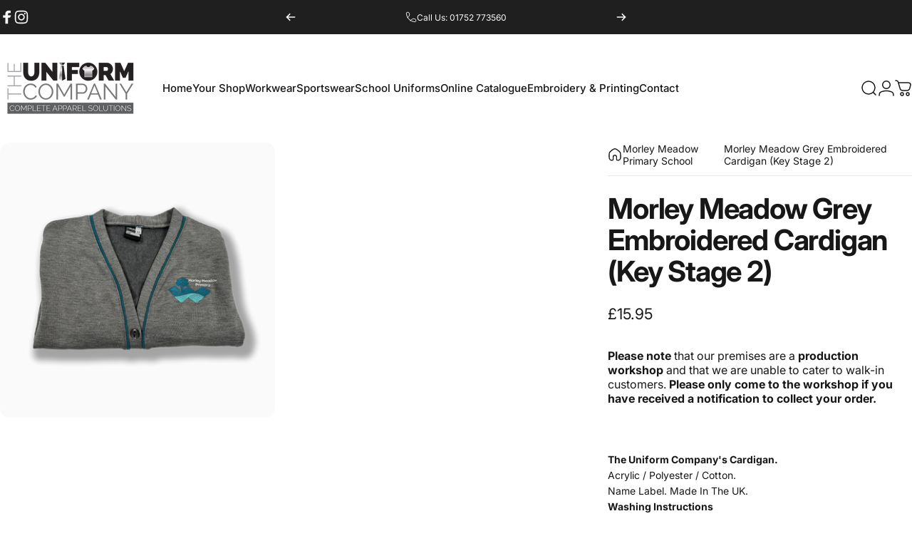

--- FILE ---
content_type: text/html; charset=utf-8
request_url: https://theuniformco.co.uk/collections/morley-meadow-primary-school/products/grey-cardigan-key-stage-2
body_size: 58440
content:
<!doctype html>
<html class="no-js" lang="en" dir="ltr">
  <head>
    <script type="application/vnd.locksmith+json" data-locksmith>{"version":"v254","locked":false,"initialized":true,"scope":"product","access_granted":true,"access_denied":false,"requires_customer":false,"manual_lock":false,"remote_lock":false,"has_timeout":false,"remote_rendered":null,"hide_resource":false,"hide_links_to_resource":false,"transparent":true,"locks":{"all":[],"opened":[]},"keys":[],"keys_signature":"aaaaaa30849ddb176776ca33f557c38e1a28e09967f8d034e08a3fa8cad0f979","state":{"template":"product.general-school-product-2","theme":182736716100,"product":"grey-cardigan-key-stage-2","collection":"morley-meadow-primary-school","page":null,"blog":null,"article":null,"app":null},"now":1768978361,"path":"\/collections\/morley-meadow-primary-school\/products\/grey-cardigan-key-stage-2","locale_root_url":"\/","canonical_url":"https:\/\/theuniformco.co.uk\/products\/grey-cardigan-key-stage-2","customer_id":null,"customer_id_signature":"aaaaaa30849ddb176776ca33f557c38e1a28e09967f8d034e08a3fa8cad0f979","cart":null}</script><script data-locksmith>!function(){undefined;!function(){var s=window.Locksmith={},e=document.querySelector('script[type="application/vnd.locksmith+json"]'),n=e&&e.innerHTML;if(s.state={},s.util={},s.loading=!1,n)try{s.state=JSON.parse(n)}catch(d){}if(document.addEventListener&&document.querySelector){var o,a,i,t=[76,79,67,75,83,77,73,84,72,49,49],c=function(){a=t.slice(0)},l="style",r=function(e){e&&27!==e.keyCode&&"click"!==e.type||(document.removeEventListener("keydown",r),document.removeEventListener("click",r),o&&document.body.removeChild(o),o=null)};c(),document.addEventListener("keyup",function(e){if(e.keyCode===a[0]){if(clearTimeout(i),a.shift(),0<a.length)return void(i=setTimeout(c,1e3));c(),r(),(o=document.createElement("div"))[l].width="50%",o[l].maxWidth="1000px",o[l].height="85%",o[l].border="1px rgba(0, 0, 0, 0.2) solid",o[l].background="rgba(255, 255, 255, 0.99)",o[l].borderRadius="4px",o[l].position="fixed",o[l].top="50%",o[l].left="50%",o[l].transform="translateY(-50%) translateX(-50%)",o[l].boxShadow="0 2px 5px rgba(0, 0, 0, 0.3), 0 0 100vh 100vw rgba(0, 0, 0, 0.5)",o[l].zIndex="2147483645";var t=document.createElement("textarea");t.value=JSON.stringify(JSON.parse(n),null,2),t[l].border="none",t[l].display="block",t[l].boxSizing="border-box",t[l].width="100%",t[l].height="100%",t[l].background="transparent",t[l].padding="22px",t[l].fontFamily="monospace",t[l].fontSize="14px",t[l].color="#333",t[l].resize="none",t[l].outline="none",t.readOnly=!0,o.appendChild(t),document.body.appendChild(o),t.addEventListener("click",function(e){e.stopImmediatePropagation()}),t.select(),document.addEventListener("keydown",r),document.addEventListener("click",r)}})}s.isEmbedded=-1!==window.location.search.indexOf("_ab=0&_fd=0&_sc=1"),s.path=s.state.path||window.location.pathname,s.basePath=s.state.locale_root_url.concat("/apps/locksmith").replace(/^\/\//,"/"),s.reloading=!1,s.util.console=window.console||{log:function(){},error:function(){}},s.util.makeUrl=function(e,t){var n,o=s.basePath+e,a=[],i=s.cache();for(n in i)a.push(n+"="+encodeURIComponent(i[n]));for(n in t)a.push(n+"="+encodeURIComponent(t[n]));return s.state.customer_id&&(a.push("customer_id="+encodeURIComponent(s.state.customer_id)),a.push("customer_id_signature="+encodeURIComponent(s.state.customer_id_signature))),o+=(-1===o.indexOf("?")?"?":"&")+a.join("&")},s._initializeCallbacks=[],s.on=function(e,t){if("initialize"!==e)throw'Locksmith.on() currently only supports the "initialize" event';s._initializeCallbacks.push(t)},s.initializeSession=function(e){if(!s.isEmbedded){var t=!1,n=!0,o=!0;(e=e||{}).silent&&(o=n=!(t=!0)),s.ping({silent:t,spinner:n,reload:o,callback:function(){s._initializeCallbacks.forEach(function(e){e()})}})}},s.cache=function(e){var t={};try{var n=function a(e){return(document.cookie.match("(^|; )"+e+"=([^;]*)")||0)[2]};t=JSON.parse(decodeURIComponent(n("locksmith-params")||"{}"))}catch(d){}if(e){for(var o in e)t[o]=e[o];document.cookie="locksmith-params=; expires=Thu, 01 Jan 1970 00:00:00 GMT; path=/",document.cookie="locksmith-params="+encodeURIComponent(JSON.stringify(t))+"; path=/"}return t},s.cache.cart=s.state.cart,s.cache.cartLastSaved=null,s.params=s.cache(),s.util.reload=function(){s.reloading=!0;try{window.location.href=window.location.href.replace(/#.*/,"")}catch(d){s.util.console.error("Preferred reload method failed",d),window.location.reload()}},s.cache.saveCart=function(e){if(!s.cache.cart||s.cache.cart===s.cache.cartLastSaved)return e?e():null;var t=s.cache.cartLastSaved;s.cache.cartLastSaved=s.cache.cart,fetch("/cart/update.js",{method:"POST",headers:{"Content-Type":"application/json",Accept:"application/json"},body:JSON.stringify({attributes:{locksmith:s.cache.cart}})}).then(function(e){if(!e.ok)throw new Error("Cart update failed: "+e.status);return e.json()}).then(function(){e&&e()})["catch"](function(e){if(s.cache.cartLastSaved=t,!s.reloading)throw e})},s.util.spinnerHTML='<style>body{background:#FFF}@keyframes spin{from{transform:rotate(0deg)}to{transform:rotate(360deg)}}#loading{display:flex;width:100%;height:50vh;color:#777;align-items:center;justify-content:center}#loading .spinner{display:block;animation:spin 600ms linear infinite;position:relative;width:50px;height:50px}#loading .spinner-ring{stroke:currentColor;stroke-dasharray:100%;stroke-width:2px;stroke-linecap:round;fill:none}</style><div id="loading"><div class="spinner"><svg width="100%" height="100%"><svg preserveAspectRatio="xMinYMin"><circle class="spinner-ring" cx="50%" cy="50%" r="45%"></circle></svg></svg></div></div>',s.util.clobberBody=function(e){document.body.innerHTML=e},s.util.clobberDocument=function(e){e.responseText&&(e=e.responseText),document.documentElement&&document.removeChild(document.documentElement);var t=document.open("text/html","replace");t.writeln(e),t.close(),setTimeout(function(){var e=t.querySelector("[autofocus]");e&&e.focus()},100)},s.util.serializeForm=function(e){if(e&&"FORM"===e.nodeName){var t,n,o={};for(t=e.elements.length-1;0<=t;t-=1)if(""!==e.elements[t].name)switch(e.elements[t].nodeName){case"INPUT":switch(e.elements[t].type){default:case"text":case"hidden":case"password":case"button":case"reset":case"submit":o[e.elements[t].name]=e.elements[t].value;break;case"checkbox":case"radio":e.elements[t].checked&&(o[e.elements[t].name]=e.elements[t].value);break;case"file":}break;case"TEXTAREA":o[e.elements[t].name]=e.elements[t].value;break;case"SELECT":switch(e.elements[t].type){case"select-one":o[e.elements[t].name]=e.elements[t].value;break;case"select-multiple":for(n=e.elements[t].options.length-1;0<=n;n-=1)e.elements[t].options[n].selected&&(o[e.elements[t].name]=e.elements[t].options[n].value)}break;case"BUTTON":switch(e.elements[t].type){case"reset":case"submit":case"button":o[e.elements[t].name]=e.elements[t].value}}return o}},s.util.on=function(e,i,s,t){t=t||document;var c="locksmith-"+e+i,n=function(e){var t=e.target,n=e.target.parentElement,o=t&&t.className&&(t.className.baseVal||t.className)||"",a=n&&n.className&&(n.className.baseVal||n.className)||"";("string"==typeof o&&-1!==o.split(/\s+/).indexOf(i)||"string"==typeof a&&-1!==a.split(/\s+/).indexOf(i))&&!e[c]&&(e[c]=!0,s(e))};t.attachEvent?t.attachEvent(e,n):t.addEventListener(e,n,!1)},s.util.enableActions=function(e){s.util.on("click","locksmith-action",function(e){e.preventDefault();var t=e.target;t.dataset.confirmWith&&!confirm(t.dataset.confirmWith)||(t.disabled=!0,t.innerText=t.dataset.disableWith,s.post("/action",t.dataset.locksmithParams,{spinner:!1,type:"text",success:function(e){(e=JSON.parse(e.responseText)).message&&alert(e.message),s.util.reload()}}))},e)},s.util.inject=function(e,t){var n=["data","locksmith","append"];if(-1!==t.indexOf(n.join("-"))){var o=document.createElement("div");o.innerHTML=t,e.appendChild(o)}else e.innerHTML=t;var a,i,s=e.querySelectorAll("script");for(i=0;i<s.length;++i){a=s[i];var c=document.createElement("script");if(a.type&&(c.type=a.type),a.src)c.src=a.src;else{var l=document.createTextNode(a.innerHTML);c.appendChild(l)}e.appendChild(c)}var r=e.querySelector("[autofocus]");r&&r.focus()},s.post=function(e,t,n){!1!==(n=n||{}).spinner&&s.util.clobberBody(s.util.spinnerHTML);var o={};n.container===document?(o.layout=1,n.success=function(e){s.util.clobberDocument(e)}):n.container&&(o.layout=0,n.success=function(e){var t=document.getElementById(n.container);s.util.inject(t,e),t.id===t.firstChild.id&&t.parentElement.replaceChild(t.firstChild,t)}),n.form_type&&(t.form_type=n.form_type),n.include_layout_classes!==undefined&&(t.include_layout_classes=n.include_layout_classes),n.lock_id!==undefined&&(t.lock_id=n.lock_id),s.loading=!0;var a=s.util.makeUrl(e,o),i="json"===n.type||"text"===n.type;fetch(a,{method:"POST",headers:{"Content-Type":"application/json",Accept:i?"application/json":"text/html"},body:JSON.stringify(t)}).then(function(e){if(!e.ok)throw new Error("Request failed: "+e.status);return e.text()}).then(function(e){var t=n.success||s.util.clobberDocument;t(i?{responseText:e}:e)})["catch"](function(e){if(!s.reloading)if("dashboard.weglot.com"!==window.location.host){if(!n.silent)throw alert("Something went wrong! Please refresh and try again."),e;console.error(e)}else console.error(e)})["finally"](function(){s.loading=!1})},s.postResource=function(e,t){e.path=s.path,e.search=window.location.search,e.state=s.state,e.passcode&&(e.passcode=e.passcode.trim()),e.email&&(e.email=e.email.trim()),e.state.cart=s.cache.cart,e.locksmith_json=s.jsonTag,e.locksmith_json_signature=s.jsonTagSignature,s.post("/resource",e,t)},s.ping=function(e){if(!s.isEmbedded){e=e||{};var t=function(){e.reload?s.util.reload():"function"==typeof e.callback&&e.callback()};s.post("/ping",{path:s.path,search:window.location.search,state:s.state},{spinner:!!e.spinner,silent:"undefined"==typeof e.silent||e.silent,type:"text",success:function(e){e&&e.responseText?((e=JSON.parse(e.responseText)).messages&&0<e.messages.length&&s.showMessages(e.messages),e.cart&&s.cache.cart!==e.cart?(s.cache.cart=e.cart,s.cache.saveCart(function(){t(),e.cart&&e.cart.match(/^.+:/)&&s.util.reload()})):t()):console.error("[Locksmith] Invalid result in ping callback:",e)}})}},s.timeoutMonitor=function(){var e=s.cache.cart;s.ping({callback:function(){e!==s.cache.cart||setTimeout(function(){s.timeoutMonitor()},6e4)}})},s.showMessages=function(e){var t=document.createElement("div");t.style.position="fixed",t.style.left=0,t.style.right=0,t.style.bottom="-50px",t.style.opacity=0,t.style.background="#191919",t.style.color="#ddd",t.style.transition="bottom 0.2s, opacity 0.2s",t.style.zIndex=999999,t.innerHTML="        <style>          .locksmith-ab .locksmith-b { display: none; }          .locksmith-ab.toggled .locksmith-b { display: flex; }          .locksmith-ab.toggled .locksmith-a { display: none; }          .locksmith-flex { display: flex; flex-wrap: wrap; justify-content: space-between; align-items: center; padding: 10px 20px; }          .locksmith-message + .locksmith-message { border-top: 1px #555 solid; }          .locksmith-message a { color: inherit; font-weight: bold; }          .locksmith-message a:hover { color: inherit; opacity: 0.8; }          a.locksmith-ab-toggle { font-weight: inherit; text-decoration: underline; }          .locksmith-text { flex-grow: 1; }          .locksmith-cta { flex-grow: 0; text-align: right; }          .locksmith-cta button { transform: scale(0.8); transform-origin: left; }          .locksmith-cta > * { display: block; }          .locksmith-cta > * + * { margin-top: 10px; }          .locksmith-message a.locksmith-close { flex-grow: 0; text-decoration: none; margin-left: 15px; font-size: 30px; font-family: monospace; display: block; padding: 2px 10px; }                    @media screen and (max-width: 600px) {            .locksmith-wide-only { display: none !important; }            .locksmith-flex { padding: 0 15px; }            .locksmith-flex > * { margin-top: 5px; margin-bottom: 5px; }            .locksmith-cta { text-align: left; }          }                    @media screen and (min-width: 601px) {            .locksmith-narrow-only { display: none !important; }          }        </style>      "+e.map(function(e){return'<div class="locksmith-message">'+e+"</div>"}).join(""),document.body.appendChild(t),document.body.style.position="relative",document.body.parentElement.style.paddingBottom=t.offsetHeight+"px",setTimeout(function(){t.style.bottom=0,t.style.opacity=1},50),s.util.on("click","locksmith-ab-toggle",function(e){e.preventDefault();for(var t=e.target.parentElement;-1===t.className.split(" ").indexOf("locksmith-ab");)t=t.parentElement;-1!==t.className.split(" ").indexOf("toggled")?t.className=t.className.replace("toggled",""):t.className=t.className+" toggled"}),s.util.enableActions(t)}}()}();</script>
      <script data-locksmith>Locksmith.cache.cart=null</script>

  <script data-locksmith>Locksmith.jsonTag="{\"version\":\"v254\",\"locked\":false,\"initialized\":true,\"scope\":\"product\",\"access_granted\":true,\"access_denied\":false,\"requires_customer\":false,\"manual_lock\":false,\"remote_lock\":false,\"has_timeout\":false,\"remote_rendered\":null,\"hide_resource\":false,\"hide_links_to_resource\":false,\"transparent\":true,\"locks\":{\"all\":[],\"opened\":[]},\"keys\":[],\"keys_signature\":\"aaaaaa30849ddb176776ca33f557c38e1a28e09967f8d034e08a3fa8cad0f979\",\"state\":{\"template\":\"product.general-school-product-2\",\"theme\":182736716100,\"product\":\"grey-cardigan-key-stage-2\",\"collection\":\"morley-meadow-primary-school\",\"page\":null,\"blog\":null,\"article\":null,\"app\":null},\"now\":1768978361,\"path\":\"\\\/collections\\\/morley-meadow-primary-school\\\/products\\\/grey-cardigan-key-stage-2\",\"locale_root_url\":\"\\\/\",\"canonical_url\":\"https:\\\/\\\/theuniformco.co.uk\\\/products\\\/grey-cardigan-key-stage-2\",\"customer_id\":null,\"customer_id_signature\":\"aaaaaa30849ddb176776ca33f557c38e1a28e09967f8d034e08a3fa8cad0f979\",\"cart\":null}";Locksmith.jsonTagSignature="8cec4f96faad92534ed78eba53ec5c3b27f8d6cd32e89147dddf42b4aadae8ef"</script>
    <meta charset="utf-8">
    <meta http-equiv="X-UA-Compatible" content="IE=edge,chrome=1">
    <meta name="viewport" content="width=device-width,initial-scale=1">
    <meta name="theme-color" content="#171717">
    <link rel="canonical" href="https://theuniformco.co.uk/products/grey-cardigan-key-stage-2">
    <link rel="preconnect" href="https://cdn.shopify.com" crossorigin>
    <link rel="preconnect" href="https://fonts.shopifycdn.com" crossorigin>
    
    <link rel="dns-prefetch" href="https://ajax.googleapis.com">
    <link rel="dns-prefetch" href="https://maps.googleapis.com">
    <link rel="dns-prefetch" href="https://maps.gstatic.com">
    
<link rel="shortcut icon" href="//theuniformco.co.uk/cdn/shop/files/favicon_2021067b-cb8f-4958-9719-00a61de5af7c.png?crop=center&height=32&v=1714292338&width=32" type="image/png" /><title>Morley Meadow Grey Embroidered Cardigan (Key Stage 2) &ndash; The Uniform Company</title><meta name="description" content="The Uniform Company&#39;s Cardigan. Acrylic / Polyester / Cotton. Name Label. Made In The UK. Washing InstructionsMachine wash 30°. Do not bleach. Do not tumble dry or iron. Do not dry clean. Do not use Fabric Conditioner. Weight: 280gsmCotton backing for extra comfortColourfast garmentTwin needle stitching providing extra">
<meta property="og:site_name" content="The Uniform Company">
<meta property="og:url" content="https://theuniformco.co.uk/products/grey-cardigan-key-stage-2"><meta property="og:title" content="Morley Meadow Grey Embroidered Cardigan (Key Stage 2)">
<meta property="og:type" content="product">
<meta property="og:description" content="The Uniform Company&#39;s Cardigan. Acrylic / Polyester / Cotton. Name Label. Made In The UK. Washing InstructionsMachine wash 30°. Do not bleach. Do not tumble dry or iron. Do not dry clean. Do not use Fabric Conditioner. Weight: 280gsmCotton backing for extra comfortColourfast garmentTwin needle stitching providing extra">
<meta property="og:price:amount" content="15.95">
<meta property="og:price:currency" content="GBP">
<meta property="og:image" content="http://theuniformco.co.uk/cdn/shop/files/morley-meadow-grey-cardigan.png?v=1715608185">
<meta property="og:image:secure_url" content="https://theuniformco.co.uk/cdn/shop/files/morley-meadow-grey-cardigan.png?v=1715608185">
<meta property="og:image:width" content="1200">
  <meta property="og:image:height" content="1200"><meta name="twitter:site" content="@">
<meta name="twitter:card" content="summary_large_image"><meta name="twitter:title" content="Morley Meadow Grey Embroidered Cardigan (Key Stage 2)">
<meta name="twitter:description" content="The Uniform Company&#39;s Cardigan. Acrylic / Polyester / Cotton. Name Label. Made In The UK. Washing InstructionsMachine wash 30°. Do not bleach. Do not tumble dry or iron. Do not dry clean. Do not use Fabric Conditioner. Weight: 280gsmCotton backing for extra comfortColourfast garmentTwin needle stitching providing extra">
<style>@font-face {
  font-family: Inter;
  font-weight: 400;
  font-style: normal;
  font-display: swap;
  src: url("//theuniformco.co.uk/cdn/fonts/inter/inter_n4.b2a3f24c19b4de56e8871f609e73ca7f6d2e2bb9.woff2") format("woff2"),
       url("//theuniformco.co.uk/cdn/fonts/inter/inter_n4.af8052d517e0c9ffac7b814872cecc27ae1fa132.woff") format("woff");
}
@font-face {
  font-family: Inter;
  font-weight: 500;
  font-style: normal;
  font-display: swap;
  src: url("//theuniformco.co.uk/cdn/fonts/inter/inter_n5.d7101d5e168594dd06f56f290dd759fba5431d97.woff2") format("woff2"),
       url("//theuniformco.co.uk/cdn/fonts/inter/inter_n5.5332a76bbd27da00474c136abb1ca3cbbf259068.woff") format("woff");
}
@font-face {
  font-family: Inter;
  font-weight: 700;
  font-style: normal;
  font-display: swap;
  src: url("//theuniformco.co.uk/cdn/fonts/inter/inter_n7.02711e6b374660cfc7915d1afc1c204e633421e4.woff2") format("woff2"),
       url("//theuniformco.co.uk/cdn/fonts/inter/inter_n7.6dab87426f6b8813070abd79972ceaf2f8d3b012.woff") format("woff");
}
@font-face {
  font-family: Inter;
  font-weight: 400;
  font-style: italic;
  font-display: swap;
  src: url("//theuniformco.co.uk/cdn/fonts/inter/inter_i4.feae1981dda792ab80d117249d9c7e0f1017e5b3.woff2") format("woff2"),
       url("//theuniformco.co.uk/cdn/fonts/inter/inter_i4.62773b7113d5e5f02c71486623cf828884c85c6e.woff") format("woff");
}
@font-face {
  font-family: Inter;
  font-weight: 700;
  font-style: italic;
  font-display: swap;
  src: url("//theuniformco.co.uk/cdn/fonts/inter/inter_i7.b377bcd4cc0f160622a22d638ae7e2cd9b86ea4c.woff2") format("woff2"),
       url("//theuniformco.co.uk/cdn/fonts/inter/inter_i7.7c69a6a34e3bb44fcf6f975857e13b9a9b25beb4.woff") format("woff");
}
:root {
    /*! General */
    --color-base-text: 23 23 23;
    --color-base-highlight: 255 221 191;
    --color-base-background: 255 255 255;
    --color-base-button: 23 23 23;
    --color-base-button-gradient: #171717;
    --color-base-button-text: 255 255 255;
    --color-keyboard-focus: 11 97 205;
    --color-shadow: 168 232 226;
    --color-price: 23 23 23;
    --color-sale-price: 225 29 72;
    --color-sale-tag: 225 29 72;
    --color-sale-tag-text: 255 255 255;
    --color-rating: 245 158 11;
    --color-placeholder: 250 250 250;
    --color-success-text: 77 124 15;
    --color-success-background: 247 254 231;
    --color-error-text: 190 18 60;
    --color-error-background: 255 241 242;
    --color-info-text: 180 83 9;
    --color-info-background: 255 251 235;
    
    /*! Menu and drawers */
    --color-drawer-text: 23 23 23;
    --color-drawer-background: 255 255 255;
    --color-drawer-button-background: 23 23 23;
    --color-drawer-button-gradient: #171717;
    --color-drawer-button-text: 255 255 255;
    --color-drawer-overlay: 23 23 23;

    /*! Product card */
    --card-radius: var(--rounded-card);
    --card-border-width: 0.0rem;
    --card-border-opacity: 0.0;
    --card-shadow-opacity: 0.1;
    --card-shadow-horizontal-offset: 0.0rem;
    --card-shadow-vertical-offset: 0.0rem;

    /*! Buttons */
    --buttons-radius: var(--rounded-button);
    --buttons-border-width: 2px;
    --buttons-border-opacity: 1.0;
    --buttons-shadow-opacity: 0.0;
    --buttons-shadow-horizontal-offset: 0px;
    --buttons-shadow-vertical-offset: 0px;

    /*! Inputs */
    --inputs-radius: var(--rounded-input);
    --inputs-border-width: 0px;
    --inputs-border-opacity: 0.65;

    /*! Spacing */
    --sp-0d5: 0.125rem;
    --sp-1: 0.25rem;
    --sp-1d5: 0.375rem;
    --sp-2: 0.5rem;
    --sp-2d5: 0.625rem;
    --sp-3: 0.75rem;
    --sp-3d5: 0.875rem;
    --sp-4: 1rem;
    --sp-4d5: 1.125rem;
    --sp-5: 1.25rem;
    --sp-5d5: 1.375rem;
    --sp-6: 1.5rem;
    --sp-6d5: 1.625rem;
    --sp-7: 1.75rem;
    --sp-7d5: 1.875rem;
    --sp-8: 2rem;
    --sp-8d5: 2.125rem;
    --sp-9: 2.25rem;
    --sp-9d5: 2.375rem;
    --sp-10: 2.5rem;
    --sp-10d5: 2.625rem;
    --sp-11: 2.75rem;
    --sp-12: 3rem;
    --sp-13: 3.25rem;
    --sp-14: 3.5rem;
    --sp-15: 3.875rem;
    --sp-16: 4rem;
    --sp-18: 4.5rem;
    --sp-20: 5rem;
    --sp-23: 5.625rem;
    --sp-24: 6rem;
    --sp-28: 7rem;
    --sp-32: 8rem;
    --sp-36: 9rem;
    --sp-40: 10rem;
    --sp-44: 11rem;
    --sp-48: 12rem;
    --sp-52: 13rem;
    --sp-56: 14rem;
    --sp-60: 15rem;
    --sp-64: 16rem;
    --sp-68: 17rem;
    --sp-72: 18rem;
    --sp-80: 20rem;
    --sp-96: 24rem;
    --sp-100: 32rem;

    /*! Font family */
    --font-heading-family: Inter, sans-serif;
    --font-heading-style: normal;
    --font-heading-weight: 700;
    --font-heading-line-height: 1;
    --font-heading-letter-spacing: -0.03em;
    

    --font-body-family: Inter, sans-serif;
    --font-body-style: normal;
    --font-body-weight: 400;
    --font-body-line-height: 1.2;
    --font-body-letter-spacing: 0.0em;

    --font-navigation-family: var(--font-body-family);
    --font-navigation-size: clamp(0.75rem, 0.748rem + 0.3174vw, 0.9375rem);
    --font-navigation-weight: 500;
    

    --font-button-family: var(--font-body-family);
    --font-button-size: clamp(0.75rem, 0.8115rem + 0.1587vw, 0.8125rem);
    --font-button-weight: 500;
    

    --font-product-family: var(--font-body-family);
    --font-product-size: clamp(0.875rem, 0.873rem + 0.3175vw, 1.125rem);
    --font-product-weight: 500;
    

    /*! Font size */
    --text-3xs: 0.5625rem;
    --text-2xs: 0.625rem;
    --text-xs: 0.6875rem;
    --text-2sm: 0.75rem;
    --text-sm: 0.75rem;
    --text-base: 0.875rem;
    --text-lg: 1.0rem;
    --text-xl: 1.125rem;
    --text-2xl: 1.375rem;
    --text-3xl: 1.75rem;
    --text-4xl: 2.125rem;
    --text-5xl: 2.875rem;
    --text-6xl: 3.625rem;
    --text-7xl: 4.375rem;
    --text-8xl: 5.875rem;

    /*! Layout */
    --page-width: 1900px;
    --gap-padding: clamp(var(--sp-5), 2.526vw, var(--sp-12));
    --grid-gap: clamp(40px, 20vw, 60px);
    --page-padding: var(--sp-5);
    --page-container: min(calc(100vw - var(--scrollbar-width, 0px) - var(--page-padding) * 2), var(--page-width));
    --rounded-button: 3.75rem;
    --rounded-input: 0.75rem;
    --rounded-card: clamp(var(--sp-2d5), 1.053vw, var(--sp-5));
    --rounded-block: clamp(var(--sp-2d5), 1.053vw, var(--sp-5));

    /*! Other */
    --icon-weight: 1.5px;
  }

  @media screen and (min-width: 1024px) {
    :root {
      --page-padding: var(--sp-9);
    }
  }

  @media screen and (min-width: 1280px) {
    :root {
      --gap-padding: var(--sp-12);
      --page-padding: var(--sp-12);
      --page-container: min(calc(100vw - var(--scrollbar-width, 0px) - var(--page-padding) * 2), max(var(--page-width), 1280px));
    }
  }

  @media screen and (min-width: 1536px) {
    :root {
      --page-padding: max(var(--sp-12), 50vw - var(--scrollbar-width, 0px)/2 - var(--page-width)/2);
    }
  }
</style>
  <link rel="preload" as="font" href="//theuniformco.co.uk/cdn/fonts/inter/inter_n4.b2a3f24c19b4de56e8871f609e73ca7f6d2e2bb9.woff2" type="font/woff2" crossorigin>
  

  <link rel="preload" as="font" href="//theuniformco.co.uk/cdn/fonts/inter/inter_n7.02711e6b374660cfc7915d1afc1c204e633421e4.woff2" type="font/woff2" crossorigin>
  
<link href="//theuniformco.co.uk/cdn/shop/t/28/assets/theme.css?v=63475356161844685881754152323" rel="stylesheet" type="text/css" media="all" /><link rel="stylesheet" href="//theuniformco.co.uk/cdn/shop/t/28/assets/apps.css?v=162097722211979372921754152323" media="print" fetchpriority="low" onload="this.media='all'">

    <script>window.performance && window.performance.mark && window.performance.mark('shopify.content_for_header.start');</script><meta id="shopify-digital-wallet" name="shopify-digital-wallet" content="/82448220484/digital_wallets/dialog">
<link rel="alternate" type="application/json+oembed" href="https://theuniformco.co.uk/products/grey-cardigan-key-stage-2.oembed">
<script async="async" src="/checkouts/internal/preloads.js?locale=en-GB"></script>
<script id="shopify-features" type="application/json">{"accessToken":"fffa2658b5d3162f7ea7a279f2e781e1","betas":["rich-media-storefront-analytics"],"domain":"theuniformco.co.uk","predictiveSearch":true,"shopId":82448220484,"locale":"en"}</script>
<script>var Shopify = Shopify || {};
Shopify.shop = "656de3-1d.myshopify.com";
Shopify.locale = "en";
Shopify.currency = {"active":"GBP","rate":"1.0"};
Shopify.country = "GB";
Shopify.theme = {"name":"Concept 4.3.1","id":182736716100,"schema_name":"Concept","schema_version":"4.3.1","theme_store_id":2412,"role":"main"};
Shopify.theme.handle = "null";
Shopify.theme.style = {"id":null,"handle":null};
Shopify.cdnHost = "theuniformco.co.uk/cdn";
Shopify.routes = Shopify.routes || {};
Shopify.routes.root = "/";</script>
<script type="module">!function(o){(o.Shopify=o.Shopify||{}).modules=!0}(window);</script>
<script>!function(o){function n(){var o=[];function n(){o.push(Array.prototype.slice.apply(arguments))}return n.q=o,n}var t=o.Shopify=o.Shopify||{};t.loadFeatures=n(),t.autoloadFeatures=n()}(window);</script>
<script id="shop-js-analytics" type="application/json">{"pageType":"product"}</script>
<script defer="defer" async type="module" src="//theuniformco.co.uk/cdn/shopifycloud/shop-js/modules/v2/client.init-shop-cart-sync_BdyHc3Nr.en.esm.js"></script>
<script defer="defer" async type="module" src="//theuniformco.co.uk/cdn/shopifycloud/shop-js/modules/v2/chunk.common_Daul8nwZ.esm.js"></script>
<script type="module">
  await import("//theuniformco.co.uk/cdn/shopifycloud/shop-js/modules/v2/client.init-shop-cart-sync_BdyHc3Nr.en.esm.js");
await import("//theuniformco.co.uk/cdn/shopifycloud/shop-js/modules/v2/chunk.common_Daul8nwZ.esm.js");

  window.Shopify.SignInWithShop?.initShopCartSync?.({"fedCMEnabled":true,"windoidEnabled":true});

</script>
<script id="__st">var __st={"a":82448220484,"offset":0,"reqid":"f274ceb8-daaa-4595-a668-a74e67891105-1768978361","pageurl":"theuniformco.co.uk\/collections\/morley-meadow-primary-school\/products\/grey-cardigan-key-stage-2","u":"5ca164be6d45","p":"product","rtyp":"product","rid":8997701091652};</script>
<script>window.ShopifyPaypalV4VisibilityTracking = true;</script>
<script id="captcha-bootstrap">!function(){'use strict';const t='contact',e='account',n='new_comment',o=[[t,t],['blogs',n],['comments',n],[t,'customer']],c=[[e,'customer_login'],[e,'guest_login'],[e,'recover_customer_password'],[e,'create_customer']],r=t=>t.map((([t,e])=>`form[action*='/${t}']:not([data-nocaptcha='true']) input[name='form_type'][value='${e}']`)).join(','),a=t=>()=>t?[...document.querySelectorAll(t)].map((t=>t.form)):[];function s(){const t=[...o],e=r(t);return a(e)}const i='password',u='form_key',d=['recaptcha-v3-token','g-recaptcha-response','h-captcha-response',i],f=()=>{try{return window.sessionStorage}catch{return}},m='__shopify_v',_=t=>t.elements[u];function p(t,e,n=!1){try{const o=window.sessionStorage,c=JSON.parse(o.getItem(e)),{data:r}=function(t){const{data:e,action:n}=t;return t[m]||n?{data:e,action:n}:{data:t,action:n}}(c);for(const[e,n]of Object.entries(r))t.elements[e]&&(t.elements[e].value=n);n&&o.removeItem(e)}catch(o){console.error('form repopulation failed',{error:o})}}const l='form_type',E='cptcha';function T(t){t.dataset[E]=!0}const w=window,h=w.document,L='Shopify',v='ce_forms',y='captcha';let A=!1;((t,e)=>{const n=(g='f06e6c50-85a8-45c8-87d0-21a2b65856fe',I='https://cdn.shopify.com/shopifycloud/storefront-forms-hcaptcha/ce_storefront_forms_captcha_hcaptcha.v1.5.2.iife.js',D={infoText:'Protected by hCaptcha',privacyText:'Privacy',termsText:'Terms'},(t,e,n)=>{const o=w[L][v],c=o.bindForm;if(c)return c(t,g,e,D).then(n);var r;o.q.push([[t,g,e,D],n]),r=I,A||(h.body.append(Object.assign(h.createElement('script'),{id:'captcha-provider',async:!0,src:r})),A=!0)});var g,I,D;w[L]=w[L]||{},w[L][v]=w[L][v]||{},w[L][v].q=[],w[L][y]=w[L][y]||{},w[L][y].protect=function(t,e){n(t,void 0,e),T(t)},Object.freeze(w[L][y]),function(t,e,n,w,h,L){const[v,y,A,g]=function(t,e,n){const i=e?o:[],u=t?c:[],d=[...i,...u],f=r(d),m=r(i),_=r(d.filter((([t,e])=>n.includes(e))));return[a(f),a(m),a(_),s()]}(w,h,L),I=t=>{const e=t.target;return e instanceof HTMLFormElement?e:e&&e.form},D=t=>v().includes(t);t.addEventListener('submit',(t=>{const e=I(t);if(!e)return;const n=D(e)&&!e.dataset.hcaptchaBound&&!e.dataset.recaptchaBound,o=_(e),c=g().includes(e)&&(!o||!o.value);(n||c)&&t.preventDefault(),c&&!n&&(function(t){try{if(!f())return;!function(t){const e=f();if(!e)return;const n=_(t);if(!n)return;const o=n.value;o&&e.removeItem(o)}(t);const e=Array.from(Array(32),(()=>Math.random().toString(36)[2])).join('');!function(t,e){_(t)||t.append(Object.assign(document.createElement('input'),{type:'hidden',name:u})),t.elements[u].value=e}(t,e),function(t,e){const n=f();if(!n)return;const o=[...t.querySelectorAll(`input[type='${i}']`)].map((({name:t})=>t)),c=[...d,...o],r={};for(const[a,s]of new FormData(t).entries())c.includes(a)||(r[a]=s);n.setItem(e,JSON.stringify({[m]:1,action:t.action,data:r}))}(t,e)}catch(e){console.error('failed to persist form',e)}}(e),e.submit())}));const S=(t,e)=>{t&&!t.dataset[E]&&(n(t,e.some((e=>e===t))),T(t))};for(const o of['focusin','change'])t.addEventListener(o,(t=>{const e=I(t);D(e)&&S(e,y())}));const B=e.get('form_key'),M=e.get(l),P=B&&M;t.addEventListener('DOMContentLoaded',(()=>{const t=y();if(P)for(const e of t)e.elements[l].value===M&&p(e,B);[...new Set([...A(),...v().filter((t=>'true'===t.dataset.shopifyCaptcha))])].forEach((e=>S(e,t)))}))}(h,new URLSearchParams(w.location.search),n,t,e,['guest_login'])})(!0,!0)}();</script>
<script integrity="sha256-4kQ18oKyAcykRKYeNunJcIwy7WH5gtpwJnB7kiuLZ1E=" data-source-attribution="shopify.loadfeatures" defer="defer" src="//theuniformco.co.uk/cdn/shopifycloud/storefront/assets/storefront/load_feature-a0a9edcb.js" crossorigin="anonymous"></script>
<script data-source-attribution="shopify.dynamic_checkout.dynamic.init">var Shopify=Shopify||{};Shopify.PaymentButton=Shopify.PaymentButton||{isStorefrontPortableWallets:!0,init:function(){window.Shopify.PaymentButton.init=function(){};var t=document.createElement("script");t.src="https://theuniformco.co.uk/cdn/shopifycloud/portable-wallets/latest/portable-wallets.en.js",t.type="module",document.head.appendChild(t)}};
</script>
<script data-source-attribution="shopify.dynamic_checkout.buyer_consent">
  function portableWalletsHideBuyerConsent(e){var t=document.getElementById("shopify-buyer-consent"),n=document.getElementById("shopify-subscription-policy-button");t&&n&&(t.classList.add("hidden"),t.setAttribute("aria-hidden","true"),n.removeEventListener("click",e))}function portableWalletsShowBuyerConsent(e){var t=document.getElementById("shopify-buyer-consent"),n=document.getElementById("shopify-subscription-policy-button");t&&n&&(t.classList.remove("hidden"),t.removeAttribute("aria-hidden"),n.addEventListener("click",e))}window.Shopify?.PaymentButton&&(window.Shopify.PaymentButton.hideBuyerConsent=portableWalletsHideBuyerConsent,window.Shopify.PaymentButton.showBuyerConsent=portableWalletsShowBuyerConsent);
</script>
<script>
  function portableWalletsCleanup(e){e&&e.src&&console.error("Failed to load portable wallets script "+e.src);var t=document.querySelectorAll("shopify-accelerated-checkout .shopify-payment-button__skeleton, shopify-accelerated-checkout-cart .wallet-cart-button__skeleton"),e=document.getElementById("shopify-buyer-consent");for(let e=0;e<t.length;e++)t[e].remove();e&&e.remove()}function portableWalletsNotLoadedAsModule(e){e instanceof ErrorEvent&&"string"==typeof e.message&&e.message.includes("import.meta")&&"string"==typeof e.filename&&e.filename.includes("portable-wallets")&&(window.removeEventListener("error",portableWalletsNotLoadedAsModule),window.Shopify.PaymentButton.failedToLoad=e,"loading"===document.readyState?document.addEventListener("DOMContentLoaded",window.Shopify.PaymentButton.init):window.Shopify.PaymentButton.init())}window.addEventListener("error",portableWalletsNotLoadedAsModule);
</script>

<script type="module" src="https://theuniformco.co.uk/cdn/shopifycloud/portable-wallets/latest/portable-wallets.en.js" onError="portableWalletsCleanup(this)" crossorigin="anonymous"></script>
<script nomodule>
  document.addEventListener("DOMContentLoaded", portableWalletsCleanup);
</script>

<script id='scb4127' type='text/javascript' async='' src='https://theuniformco.co.uk/cdn/shopifycloud/privacy-banner/storefront-banner.js'></script><link id="shopify-accelerated-checkout-styles" rel="stylesheet" media="screen" href="https://theuniformco.co.uk/cdn/shopifycloud/portable-wallets/latest/accelerated-checkout-backwards-compat.css" crossorigin="anonymous">
<style id="shopify-accelerated-checkout-cart">
        #shopify-buyer-consent {
  margin-top: 1em;
  display: inline-block;
  width: 100%;
}

#shopify-buyer-consent.hidden {
  display: none;
}

#shopify-subscription-policy-button {
  background: none;
  border: none;
  padding: 0;
  text-decoration: underline;
  font-size: inherit;
  cursor: pointer;
}

#shopify-subscription-policy-button::before {
  box-shadow: none;
}

      </style>

<script>window.performance && window.performance.mark && window.performance.mark('shopify.content_for_header.end');</script>

    <script src="//theuniformco.co.uk/cdn/shop/t/28/assets/vendor.js?v=83836565987576270061754152323" defer="defer"></script>
    <script src="//theuniformco.co.uk/cdn/shop/t/28/assets/theme.js?v=137958394707155981401754152323" defer="defer"></script><script>
  document.documentElement.classList.replace('no-js', 'js');

  window.theme = window.theme || {};
  theme.routes = {
    shop_url: 'https://theuniformco.co.uk',
    root_url: '/',
    cart_url: '/cart',
    cart_add_url: '/cart/add',
    cart_change_url: '/cart/change',
    cart_update_url: '/cart/update',
    search_url: '/search',
    predictive_search_url: '/search/suggest'
  };

  theme.variantStrings = {
    preOrder: "Pre-order",
    addToCart: "Add to cart",
    soldOut: "Sold Out",
    unavailable: "Unavailable",
    addToBundle: "Add to bundle",
    backInStock: "Notify me when it’s available"
  };

  theme.shippingCalculatorStrings = {
    error: "One or more errors occurred while retrieving the shipping rates:",
    notFound: "Sorry, we do not ship to your address.",
    oneResult: "There is one shipping rate for your address:",
    multipleResults: "There are multiple shipping rates for your address:"
  };

  theme.discountStrings = {
    error: "Discount code cannot be applied to your cart",
    shippingError: "Shipping discounts are shown at checkout after adding an address"
  };

  theme.recipientFormStrings = {
    expanded: "Gift card recipient form expanded",
    collapsed: "Gift card recipient form collapsed"
  };

  theme.quickOrderListStrings = {
    itemsAdded: "[quantity] items added",
    itemAdded: "[quantity] item added",
    itemsRemoved: "[quantity] items removed",
    itemRemoved: "[quantity] item removed",
    viewCart: "View cart",
    each: "[money]\/ea",
    minError: "This item has a minimum of [min]",
    maxError: "This item has a maximum of [max]",
    stepError: "You can only add this item in increments of [step]"
  };

  theme.cartStrings = {
    error: "There was an error while updating your cart. Please try again.",
    quantityError: "You can only add [quantity] of this item to your cart."
  };

  theme.dateStrings = {
    d: "d",
    day: "Day",
    days: "Days",
    h: "h",
    hour: "Hour",
    hours: "Hours",
    m: "m",
    minute: "Min",
    minutes: "Mins",
    s: "s",
    second: "Sec",
    seconds: "Secs"
  };theme.strings = {
    recentlyViewedEmpty: "Your recently viewed is empty.",
    close: "Close",
    next: "Next",
    previous: "Previous",
    qrImageAlt: "QR code — scan to redeem gift card"
  };

  theme.settings = {
    moneyFormat: "£{{amount}}",
    moneyWithCurrencyFormat: "£{{amount}} GBP",
    currencyCodeEnabled: false,
    externalLinksNewTab: false,
    cartType: "drawer",
    isCartTemplate: false,
    pswpModule: "\/\/theuniformco.co.uk\/cdn\/shop\/t\/28\/assets\/photoswipe.min.js?v=41760041872977459911754152323",
    themeName: 'Concept',
    themeVersion: '4.3.1',
    agencyId: ''
  };// We save the product ID in local storage to be eventually used for recently viewed section
    try {
      const recentlyViewedProducts = new Set(JSON.parse(window.localStorage.getItem(`${theme.settings.themeName}:recently-viewed`) || '[]'));

      recentlyViewedProducts.delete(8997701091652); // Delete first to re-move the product
      recentlyViewedProducts.add(8997701091652);

      window.localStorage.setItem(`${theme.settings.themeName}:recently-viewed`, JSON.stringify(Array.from(recentlyViewedProducts.values()).reverse()));
    } catch (e) {
      // Safari in private mode does not allow setting item, we silently fail
    }</script>
<script src="https://cdn.shopify.com/extensions/019bd918-36d3-7456-83ad-c3bacbe8401e/terms-relentless-132/assets/terms.js" type="text/javascript" defer="defer"></script>
<link href="https://cdn.shopify.com/extensions/019bd918-36d3-7456-83ad-c3bacbe8401e/terms-relentless-132/assets/style.min.css" rel="stylesheet" type="text/css" media="all">
<script src="https://cdn.shopify.com/extensions/019b92df-1966-750c-943d-a8ced4b05ac2/option-cli3-369/assets/gpomain.js" type="text/javascript" defer="defer"></script>
<link href="https://monorail-edge.shopifysvc.com" rel="dns-prefetch">
<script>(function(){if ("sendBeacon" in navigator && "performance" in window) {try {var session_token_from_headers = performance.getEntriesByType('navigation')[0].serverTiming.find(x => x.name == '_s').description;} catch {var session_token_from_headers = undefined;}var session_cookie_matches = document.cookie.match(/_shopify_s=([^;]*)/);var session_token_from_cookie = session_cookie_matches && session_cookie_matches.length === 2 ? session_cookie_matches[1] : "";var session_token = session_token_from_headers || session_token_from_cookie || "";function handle_abandonment_event(e) {var entries = performance.getEntries().filter(function(entry) {return /monorail-edge.shopifysvc.com/.test(entry.name);});if (!window.abandonment_tracked && entries.length === 0) {window.abandonment_tracked = true;var currentMs = Date.now();var navigation_start = performance.timing.navigationStart;var payload = {shop_id: 82448220484,url: window.location.href,navigation_start,duration: currentMs - navigation_start,session_token,page_type: "product"};window.navigator.sendBeacon("https://monorail-edge.shopifysvc.com/v1/produce", JSON.stringify({schema_id: "online_store_buyer_site_abandonment/1.1",payload: payload,metadata: {event_created_at_ms: currentMs,event_sent_at_ms: currentMs}}));}}window.addEventListener('pagehide', handle_abandonment_event);}}());</script>
<script id="web-pixels-manager-setup">(function e(e,d,r,n,o){if(void 0===o&&(o={}),!Boolean(null===(a=null===(i=window.Shopify)||void 0===i?void 0:i.analytics)||void 0===a?void 0:a.replayQueue)){var i,a;window.Shopify=window.Shopify||{};var t=window.Shopify;t.analytics=t.analytics||{};var s=t.analytics;s.replayQueue=[],s.publish=function(e,d,r){return s.replayQueue.push([e,d,r]),!0};try{self.performance.mark("wpm:start")}catch(e){}var l=function(){var e={modern:/Edge?\/(1{2}[4-9]|1[2-9]\d|[2-9]\d{2}|\d{4,})\.\d+(\.\d+|)|Firefox\/(1{2}[4-9]|1[2-9]\d|[2-9]\d{2}|\d{4,})\.\d+(\.\d+|)|Chrom(ium|e)\/(9{2}|\d{3,})\.\d+(\.\d+|)|(Maci|X1{2}).+ Version\/(15\.\d+|(1[6-9]|[2-9]\d|\d{3,})\.\d+)([,.]\d+|)( \(\w+\)|)( Mobile\/\w+|) Safari\/|Chrome.+OPR\/(9{2}|\d{3,})\.\d+\.\d+|(CPU[ +]OS|iPhone[ +]OS|CPU[ +]iPhone|CPU IPhone OS|CPU iPad OS)[ +]+(15[._]\d+|(1[6-9]|[2-9]\d|\d{3,})[._]\d+)([._]\d+|)|Android:?[ /-](13[3-9]|1[4-9]\d|[2-9]\d{2}|\d{4,})(\.\d+|)(\.\d+|)|Android.+Firefox\/(13[5-9]|1[4-9]\d|[2-9]\d{2}|\d{4,})\.\d+(\.\d+|)|Android.+Chrom(ium|e)\/(13[3-9]|1[4-9]\d|[2-9]\d{2}|\d{4,})\.\d+(\.\d+|)|SamsungBrowser\/([2-9]\d|\d{3,})\.\d+/,legacy:/Edge?\/(1[6-9]|[2-9]\d|\d{3,})\.\d+(\.\d+|)|Firefox\/(5[4-9]|[6-9]\d|\d{3,})\.\d+(\.\d+|)|Chrom(ium|e)\/(5[1-9]|[6-9]\d|\d{3,})\.\d+(\.\d+|)([\d.]+$|.*Safari\/(?![\d.]+ Edge\/[\d.]+$))|(Maci|X1{2}).+ Version\/(10\.\d+|(1[1-9]|[2-9]\d|\d{3,})\.\d+)([,.]\d+|)( \(\w+\)|)( Mobile\/\w+|) Safari\/|Chrome.+OPR\/(3[89]|[4-9]\d|\d{3,})\.\d+\.\d+|(CPU[ +]OS|iPhone[ +]OS|CPU[ +]iPhone|CPU IPhone OS|CPU iPad OS)[ +]+(10[._]\d+|(1[1-9]|[2-9]\d|\d{3,})[._]\d+)([._]\d+|)|Android:?[ /-](13[3-9]|1[4-9]\d|[2-9]\d{2}|\d{4,})(\.\d+|)(\.\d+|)|Mobile Safari.+OPR\/([89]\d|\d{3,})\.\d+\.\d+|Android.+Firefox\/(13[5-9]|1[4-9]\d|[2-9]\d{2}|\d{4,})\.\d+(\.\d+|)|Android.+Chrom(ium|e)\/(13[3-9]|1[4-9]\d|[2-9]\d{2}|\d{4,})\.\d+(\.\d+|)|Android.+(UC? ?Browser|UCWEB|U3)[ /]?(15\.([5-9]|\d{2,})|(1[6-9]|[2-9]\d|\d{3,})\.\d+)\.\d+|SamsungBrowser\/(5\.\d+|([6-9]|\d{2,})\.\d+)|Android.+MQ{2}Browser\/(14(\.(9|\d{2,})|)|(1[5-9]|[2-9]\d|\d{3,})(\.\d+|))(\.\d+|)|K[Aa][Ii]OS\/(3\.\d+|([4-9]|\d{2,})\.\d+)(\.\d+|)/},d=e.modern,r=e.legacy,n=navigator.userAgent;return n.match(d)?"modern":n.match(r)?"legacy":"unknown"}(),u="modern"===l?"modern":"legacy",c=(null!=n?n:{modern:"",legacy:""})[u],f=function(e){return[e.baseUrl,"/wpm","/b",e.hashVersion,"modern"===e.buildTarget?"m":"l",".js"].join("")}({baseUrl:d,hashVersion:r,buildTarget:u}),m=function(e){var d=e.version,r=e.bundleTarget,n=e.surface,o=e.pageUrl,i=e.monorailEndpoint;return{emit:function(e){var a=e.status,t=e.errorMsg,s=(new Date).getTime(),l=JSON.stringify({metadata:{event_sent_at_ms:s},events:[{schema_id:"web_pixels_manager_load/3.1",payload:{version:d,bundle_target:r,page_url:o,status:a,surface:n,error_msg:t},metadata:{event_created_at_ms:s}}]});if(!i)return console&&console.warn&&console.warn("[Web Pixels Manager] No Monorail endpoint provided, skipping logging."),!1;try{return self.navigator.sendBeacon.bind(self.navigator)(i,l)}catch(e){}var u=new XMLHttpRequest;try{return u.open("POST",i,!0),u.setRequestHeader("Content-Type","text/plain"),u.send(l),!0}catch(e){return console&&console.warn&&console.warn("[Web Pixels Manager] Got an unhandled error while logging to Monorail."),!1}}}}({version:r,bundleTarget:l,surface:e.surface,pageUrl:self.location.href,monorailEndpoint:e.monorailEndpoint});try{o.browserTarget=l,function(e){var d=e.src,r=e.async,n=void 0===r||r,o=e.onload,i=e.onerror,a=e.sri,t=e.scriptDataAttributes,s=void 0===t?{}:t,l=document.createElement("script"),u=document.querySelector("head"),c=document.querySelector("body");if(l.async=n,l.src=d,a&&(l.integrity=a,l.crossOrigin="anonymous"),s)for(var f in s)if(Object.prototype.hasOwnProperty.call(s,f))try{l.dataset[f]=s[f]}catch(e){}if(o&&l.addEventListener("load",o),i&&l.addEventListener("error",i),u)u.appendChild(l);else{if(!c)throw new Error("Did not find a head or body element to append the script");c.appendChild(l)}}({src:f,async:!0,onload:function(){if(!function(){var e,d;return Boolean(null===(d=null===(e=window.Shopify)||void 0===e?void 0:e.analytics)||void 0===d?void 0:d.initialized)}()){var d=window.webPixelsManager.init(e)||void 0;if(d){var r=window.Shopify.analytics;r.replayQueue.forEach((function(e){var r=e[0],n=e[1],o=e[2];d.publishCustomEvent(r,n,o)})),r.replayQueue=[],r.publish=d.publishCustomEvent,r.visitor=d.visitor,r.initialized=!0}}},onerror:function(){return m.emit({status:"failed",errorMsg:"".concat(f," has failed to load")})},sri:function(e){var d=/^sha384-[A-Za-z0-9+/=]+$/;return"string"==typeof e&&d.test(e)}(c)?c:"",scriptDataAttributes:o}),m.emit({status:"loading"})}catch(e){m.emit({status:"failed",errorMsg:(null==e?void 0:e.message)||"Unknown error"})}}})({shopId: 82448220484,storefrontBaseUrl: "https://theuniformco.co.uk",extensionsBaseUrl: "https://extensions.shopifycdn.com/cdn/shopifycloud/web-pixels-manager",monorailEndpoint: "https://monorail-edge.shopifysvc.com/unstable/produce_batch",surface: "storefront-renderer",enabledBetaFlags: ["2dca8a86"],webPixelsConfigList: [{"id":"shopify-app-pixel","configuration":"{}","eventPayloadVersion":"v1","runtimeContext":"STRICT","scriptVersion":"0450","apiClientId":"shopify-pixel","type":"APP","privacyPurposes":["ANALYTICS","MARKETING"]},{"id":"shopify-custom-pixel","eventPayloadVersion":"v1","runtimeContext":"LAX","scriptVersion":"0450","apiClientId":"shopify-pixel","type":"CUSTOM","privacyPurposes":["ANALYTICS","MARKETING"]}],isMerchantRequest: false,initData: {"shop":{"name":"The Uniform Company","paymentSettings":{"currencyCode":"GBP"},"myshopifyDomain":"656de3-1d.myshopify.com","countryCode":"GB","storefrontUrl":"https:\/\/theuniformco.co.uk"},"customer":null,"cart":null,"checkout":null,"productVariants":[{"price":{"amount":15.95,"currencyCode":"GBP"},"product":{"title":"Morley Meadow Grey Embroidered Cardigan (Key Stage 2)","vendor":"The Uniform Company","id":"8997701091652","untranslatedTitle":"Morley Meadow Grey Embroidered Cardigan (Key Stage 2)","url":"\/products\/grey-cardigan-key-stage-2","type":""},"id":"48334867071300","image":{"src":"\/\/theuniformco.co.uk\/cdn\/shop\/files\/morley-meadow-grey-cardigan.png?v=1715608185"},"sku":null,"title":"24\" (3 - 4 Years)","untranslatedTitle":"24\" (3 - 4 Years)"},{"price":{"amount":15.95,"currencyCode":"GBP"},"product":{"title":"Morley Meadow Grey Embroidered Cardigan (Key Stage 2)","vendor":"The Uniform Company","id":"8997701091652","untranslatedTitle":"Morley Meadow Grey Embroidered Cardigan (Key Stage 2)","url":"\/products\/grey-cardigan-key-stage-2","type":""},"id":"48334867104068","image":{"src":"\/\/theuniformco.co.uk\/cdn\/shop\/files\/morley-meadow-grey-cardigan.png?v=1715608185"},"sku":null,"title":"26\" (5 - 6 Years)","untranslatedTitle":"26\" (5 - 6 Years)"},{"price":{"amount":15.95,"currencyCode":"GBP"},"product":{"title":"Morley Meadow Grey Embroidered Cardigan (Key Stage 2)","vendor":"The Uniform Company","id":"8997701091652","untranslatedTitle":"Morley Meadow Grey Embroidered Cardigan (Key Stage 2)","url":"\/products\/grey-cardigan-key-stage-2","type":""},"id":"48334867136836","image":{"src":"\/\/theuniformco.co.uk\/cdn\/shop\/files\/morley-meadow-grey-cardigan.png?v=1715608185"},"sku":null,"title":"28\" (7- 8 Years)","untranslatedTitle":"28\" (7- 8 Years)"},{"price":{"amount":15.95,"currencyCode":"GBP"},"product":{"title":"Morley Meadow Grey Embroidered Cardigan (Key Stage 2)","vendor":"The Uniform Company","id":"8997701091652","untranslatedTitle":"Morley Meadow Grey Embroidered Cardigan (Key Stage 2)","url":"\/products\/grey-cardigan-key-stage-2","type":""},"id":"48334867169604","image":{"src":"\/\/theuniformco.co.uk\/cdn\/shop\/files\/morley-meadow-grey-cardigan.png?v=1715608185"},"sku":null,"title":"30\" (9 - 10 Years)","untranslatedTitle":"30\" (9 - 10 Years)"},{"price":{"amount":15.95,"currencyCode":"GBP"},"product":{"title":"Morley Meadow Grey Embroidered Cardigan (Key Stage 2)","vendor":"The Uniform Company","id":"8997701091652","untranslatedTitle":"Morley Meadow Grey Embroidered Cardigan (Key Stage 2)","url":"\/products\/grey-cardigan-key-stage-2","type":""},"id":"48334867202372","image":{"src":"\/\/theuniformco.co.uk\/cdn\/shop\/files\/morley-meadow-grey-cardigan.png?v=1715608185"},"sku":null,"title":"32\" (11 - 12 Years)","untranslatedTitle":"32\" (11 - 12 Years)"},{"price":{"amount":15.95,"currencyCode":"GBP"},"product":{"title":"Morley Meadow Grey Embroidered Cardigan (Key Stage 2)","vendor":"The Uniform Company","id":"8997701091652","untranslatedTitle":"Morley Meadow Grey Embroidered Cardigan (Key Stage 2)","url":"\/products\/grey-cardigan-key-stage-2","type":""},"id":"48334867235140","image":{"src":"\/\/theuniformco.co.uk\/cdn\/shop\/files\/morley-meadow-grey-cardigan.png?v=1715608185"},"sku":null,"title":"34\"  (13 - 14 Years)","untranslatedTitle":"34\"  (13 - 14 Years)"},{"price":{"amount":15.95,"currencyCode":"GBP"},"product":{"title":"Morley Meadow Grey Embroidered Cardigan (Key Stage 2)","vendor":"The Uniform Company","id":"8997701091652","untranslatedTitle":"Morley Meadow Grey Embroidered Cardigan (Key Stage 2)","url":"\/products\/grey-cardigan-key-stage-2","type":""},"id":"48334892171588","image":{"src":"\/\/theuniformco.co.uk\/cdn\/shop\/files\/morley-meadow-grey-cardigan.png?v=1715608185"},"sku":"","title":"36\" (15 - 16 Years)","untranslatedTitle":"36\" (15 - 16 Years)"},{"price":{"amount":19.95,"currencyCode":"GBP"},"product":{"title":"Morley Meadow Grey Embroidered Cardigan (Key Stage 2)","vendor":"The Uniform Company","id":"8997701091652","untranslatedTitle":"Morley Meadow Grey Embroidered Cardigan (Key Stage 2)","url":"\/products\/grey-cardigan-key-stage-2","type":""},"id":"48334892204356","image":{"src":"\/\/theuniformco.co.uk\/cdn\/shop\/files\/morley-meadow-grey-cardigan.png?v=1715608185"},"sku":"","title":"Small","untranslatedTitle":"Small"},{"price":{"amount":19.95,"currencyCode":"GBP"},"product":{"title":"Morley Meadow Grey Embroidered Cardigan (Key Stage 2)","vendor":"The Uniform Company","id":"8997701091652","untranslatedTitle":"Morley Meadow Grey Embroidered Cardigan (Key Stage 2)","url":"\/products\/grey-cardigan-key-stage-2","type":""},"id":"48334892237124","image":{"src":"\/\/theuniformco.co.uk\/cdn\/shop\/files\/morley-meadow-grey-cardigan.png?v=1715608185"},"sku":"","title":"Medium","untranslatedTitle":"Medium"},{"price":{"amount":19.95,"currencyCode":"GBP"},"product":{"title":"Morley Meadow Grey Embroidered Cardigan (Key Stage 2)","vendor":"The Uniform Company","id":"8997701091652","untranslatedTitle":"Morley Meadow Grey Embroidered Cardigan (Key Stage 2)","url":"\/products\/grey-cardigan-key-stage-2","type":""},"id":"48334892269892","image":{"src":"\/\/theuniformco.co.uk\/cdn\/shop\/files\/morley-meadow-grey-cardigan.png?v=1715608185"},"sku":"","title":"Large","untranslatedTitle":"Large"},{"price":{"amount":19.95,"currencyCode":"GBP"},"product":{"title":"Morley Meadow Grey Embroidered Cardigan (Key Stage 2)","vendor":"The Uniform Company","id":"8997701091652","untranslatedTitle":"Morley Meadow Grey Embroidered Cardigan (Key Stage 2)","url":"\/products\/grey-cardigan-key-stage-2","type":""},"id":"48334892302660","image":{"src":"\/\/theuniformco.co.uk\/cdn\/shop\/files\/morley-meadow-grey-cardigan.png?v=1715608185"},"sku":"","title":"X Large","untranslatedTitle":"X Large"}],"purchasingCompany":null},},"https://theuniformco.co.uk/cdn","fcfee988w5aeb613cpc8e4bc33m6693e112",{"modern":"","legacy":""},{"shopId":"82448220484","storefrontBaseUrl":"https:\/\/theuniformco.co.uk","extensionBaseUrl":"https:\/\/extensions.shopifycdn.com\/cdn\/shopifycloud\/web-pixels-manager","surface":"storefront-renderer","enabledBetaFlags":"[\"2dca8a86\"]","isMerchantRequest":"false","hashVersion":"fcfee988w5aeb613cpc8e4bc33m6693e112","publish":"custom","events":"[[\"page_viewed\",{}],[\"product_viewed\",{\"productVariant\":{\"price\":{\"amount\":15.95,\"currencyCode\":\"GBP\"},\"product\":{\"title\":\"Morley Meadow Grey Embroidered Cardigan (Key Stage 2)\",\"vendor\":\"The Uniform Company\",\"id\":\"8997701091652\",\"untranslatedTitle\":\"Morley Meadow Grey Embroidered Cardigan (Key Stage 2)\",\"url\":\"\/products\/grey-cardigan-key-stage-2\",\"type\":\"\"},\"id\":\"48334867071300\",\"image\":{\"src\":\"\/\/theuniformco.co.uk\/cdn\/shop\/files\/morley-meadow-grey-cardigan.png?v=1715608185\"},\"sku\":null,\"title\":\"24\\\" (3 - 4 Years)\",\"untranslatedTitle\":\"24\\\" (3 - 4 Years)\"}}]]"});</script><script>
  window.ShopifyAnalytics = window.ShopifyAnalytics || {};
  window.ShopifyAnalytics.meta = window.ShopifyAnalytics.meta || {};
  window.ShopifyAnalytics.meta.currency = 'GBP';
  var meta = {"product":{"id":8997701091652,"gid":"gid:\/\/shopify\/Product\/8997701091652","vendor":"The Uniform Company","type":"","handle":"grey-cardigan-key-stage-2","variants":[{"id":48334867071300,"price":1595,"name":"Morley Meadow Grey Embroidered Cardigan (Key Stage 2) - 24\" (3 - 4 Years)","public_title":"24\" (3 - 4 Years)","sku":null},{"id":48334867104068,"price":1595,"name":"Morley Meadow Grey Embroidered Cardigan (Key Stage 2) - 26\" (5 - 6 Years)","public_title":"26\" (5 - 6 Years)","sku":null},{"id":48334867136836,"price":1595,"name":"Morley Meadow Grey Embroidered Cardigan (Key Stage 2) - 28\" (7- 8 Years)","public_title":"28\" (7- 8 Years)","sku":null},{"id":48334867169604,"price":1595,"name":"Morley Meadow Grey Embroidered Cardigan (Key Stage 2) - 30\" (9 - 10 Years)","public_title":"30\" (9 - 10 Years)","sku":null},{"id":48334867202372,"price":1595,"name":"Morley Meadow Grey Embroidered Cardigan (Key Stage 2) - 32\" (11 - 12 Years)","public_title":"32\" (11 - 12 Years)","sku":null},{"id":48334867235140,"price":1595,"name":"Morley Meadow Grey Embroidered Cardigan (Key Stage 2) - 34\"  (13 - 14 Years)","public_title":"34\"  (13 - 14 Years)","sku":null},{"id":48334892171588,"price":1595,"name":"Morley Meadow Grey Embroidered Cardigan (Key Stage 2) - 36\" (15 - 16 Years)","public_title":"36\" (15 - 16 Years)","sku":""},{"id":48334892204356,"price":1995,"name":"Morley Meadow Grey Embroidered Cardigan (Key Stage 2) - Small","public_title":"Small","sku":""},{"id":48334892237124,"price":1995,"name":"Morley Meadow Grey Embroidered Cardigan (Key Stage 2) - Medium","public_title":"Medium","sku":""},{"id":48334892269892,"price":1995,"name":"Morley Meadow Grey Embroidered Cardigan (Key Stage 2) - Large","public_title":"Large","sku":""},{"id":48334892302660,"price":1995,"name":"Morley Meadow Grey Embroidered Cardigan (Key Stage 2) - X Large","public_title":"X Large","sku":""}],"remote":false},"page":{"pageType":"product","resourceType":"product","resourceId":8997701091652,"requestId":"f274ceb8-daaa-4595-a668-a74e67891105-1768978361"}};
  for (var attr in meta) {
    window.ShopifyAnalytics.meta[attr] = meta[attr];
  }
</script>
<script class="analytics">
  (function () {
    var customDocumentWrite = function(content) {
      var jquery = null;

      if (window.jQuery) {
        jquery = window.jQuery;
      } else if (window.Checkout && window.Checkout.$) {
        jquery = window.Checkout.$;
      }

      if (jquery) {
        jquery('body').append(content);
      }
    };

    var hasLoggedConversion = function(token) {
      if (token) {
        return document.cookie.indexOf('loggedConversion=' + token) !== -1;
      }
      return false;
    }

    var setCookieIfConversion = function(token) {
      if (token) {
        var twoMonthsFromNow = new Date(Date.now());
        twoMonthsFromNow.setMonth(twoMonthsFromNow.getMonth() + 2);

        document.cookie = 'loggedConversion=' + token + '; expires=' + twoMonthsFromNow;
      }
    }

    var trekkie = window.ShopifyAnalytics.lib = window.trekkie = window.trekkie || [];
    if (trekkie.integrations) {
      return;
    }
    trekkie.methods = [
      'identify',
      'page',
      'ready',
      'track',
      'trackForm',
      'trackLink'
    ];
    trekkie.factory = function(method) {
      return function() {
        var args = Array.prototype.slice.call(arguments);
        args.unshift(method);
        trekkie.push(args);
        return trekkie;
      };
    };
    for (var i = 0; i < trekkie.methods.length; i++) {
      var key = trekkie.methods[i];
      trekkie[key] = trekkie.factory(key);
    }
    trekkie.load = function(config) {
      trekkie.config = config || {};
      trekkie.config.initialDocumentCookie = document.cookie;
      var first = document.getElementsByTagName('script')[0];
      var script = document.createElement('script');
      script.type = 'text/javascript';
      script.onerror = function(e) {
        var scriptFallback = document.createElement('script');
        scriptFallback.type = 'text/javascript';
        scriptFallback.onerror = function(error) {
                var Monorail = {
      produce: function produce(monorailDomain, schemaId, payload) {
        var currentMs = new Date().getTime();
        var event = {
          schema_id: schemaId,
          payload: payload,
          metadata: {
            event_created_at_ms: currentMs,
            event_sent_at_ms: currentMs
          }
        };
        return Monorail.sendRequest("https://" + monorailDomain + "/v1/produce", JSON.stringify(event));
      },
      sendRequest: function sendRequest(endpointUrl, payload) {
        // Try the sendBeacon API
        if (window && window.navigator && typeof window.navigator.sendBeacon === 'function' && typeof window.Blob === 'function' && !Monorail.isIos12()) {
          var blobData = new window.Blob([payload], {
            type: 'text/plain'
          });

          if (window.navigator.sendBeacon(endpointUrl, blobData)) {
            return true;
          } // sendBeacon was not successful

        } // XHR beacon

        var xhr = new XMLHttpRequest();

        try {
          xhr.open('POST', endpointUrl);
          xhr.setRequestHeader('Content-Type', 'text/plain');
          xhr.send(payload);
        } catch (e) {
          console.log(e);
        }

        return false;
      },
      isIos12: function isIos12() {
        return window.navigator.userAgent.lastIndexOf('iPhone; CPU iPhone OS 12_') !== -1 || window.navigator.userAgent.lastIndexOf('iPad; CPU OS 12_') !== -1;
      }
    };
    Monorail.produce('monorail-edge.shopifysvc.com',
      'trekkie_storefront_load_errors/1.1',
      {shop_id: 82448220484,
      theme_id: 182736716100,
      app_name: "storefront",
      context_url: window.location.href,
      source_url: "//theuniformco.co.uk/cdn/s/trekkie.storefront.cd680fe47e6c39ca5d5df5f0a32d569bc48c0f27.min.js"});

        };
        scriptFallback.async = true;
        scriptFallback.src = '//theuniformco.co.uk/cdn/s/trekkie.storefront.cd680fe47e6c39ca5d5df5f0a32d569bc48c0f27.min.js';
        first.parentNode.insertBefore(scriptFallback, first);
      };
      script.async = true;
      script.src = '//theuniformco.co.uk/cdn/s/trekkie.storefront.cd680fe47e6c39ca5d5df5f0a32d569bc48c0f27.min.js';
      first.parentNode.insertBefore(script, first);
    };
    trekkie.load(
      {"Trekkie":{"appName":"storefront","development":false,"defaultAttributes":{"shopId":82448220484,"isMerchantRequest":null,"themeId":182736716100,"themeCityHash":"15303334562112729821","contentLanguage":"en","currency":"GBP","eventMetadataId":"3a911e83-b891-492d-932b-4e6f1c348e8c"},"isServerSideCookieWritingEnabled":true,"monorailRegion":"shop_domain","enabledBetaFlags":["65f19447"]},"Session Attribution":{},"S2S":{"facebookCapiEnabled":false,"source":"trekkie-storefront-renderer","apiClientId":580111}}
    );

    var loaded = false;
    trekkie.ready(function() {
      if (loaded) return;
      loaded = true;

      window.ShopifyAnalytics.lib = window.trekkie;

      var originalDocumentWrite = document.write;
      document.write = customDocumentWrite;
      try { window.ShopifyAnalytics.merchantGoogleAnalytics.call(this); } catch(error) {};
      document.write = originalDocumentWrite;

      window.ShopifyAnalytics.lib.page(null,{"pageType":"product","resourceType":"product","resourceId":8997701091652,"requestId":"f274ceb8-daaa-4595-a668-a74e67891105-1768978361","shopifyEmitted":true});

      var match = window.location.pathname.match(/checkouts\/(.+)\/(thank_you|post_purchase)/)
      var token = match? match[1]: undefined;
      if (!hasLoggedConversion(token)) {
        setCookieIfConversion(token);
        window.ShopifyAnalytics.lib.track("Viewed Product",{"currency":"GBP","variantId":48334867071300,"productId":8997701091652,"productGid":"gid:\/\/shopify\/Product\/8997701091652","name":"Morley Meadow Grey Embroidered Cardigan (Key Stage 2) - 24\" (3 - 4 Years)","price":"15.95","sku":null,"brand":"The Uniform Company","variant":"24\" (3 - 4 Years)","category":"","nonInteraction":true,"remote":false},undefined,undefined,{"shopifyEmitted":true});
      window.ShopifyAnalytics.lib.track("monorail:\/\/trekkie_storefront_viewed_product\/1.1",{"currency":"GBP","variantId":48334867071300,"productId":8997701091652,"productGid":"gid:\/\/shopify\/Product\/8997701091652","name":"Morley Meadow Grey Embroidered Cardigan (Key Stage 2) - 24\" (3 - 4 Years)","price":"15.95","sku":null,"brand":"The Uniform Company","variant":"24\" (3 - 4 Years)","category":"","nonInteraction":true,"remote":false,"referer":"https:\/\/theuniformco.co.uk\/collections\/morley-meadow-primary-school\/products\/grey-cardigan-key-stage-2"});
      }
    });


        var eventsListenerScript = document.createElement('script');
        eventsListenerScript.async = true;
        eventsListenerScript.src = "//theuniformco.co.uk/cdn/shopifycloud/storefront/assets/shop_events_listener-3da45d37.js";
        document.getElementsByTagName('head')[0].appendChild(eventsListenerScript);

})();</script>
<script
  defer
  src="https://theuniformco.co.uk/cdn/shopifycloud/perf-kit/shopify-perf-kit-3.0.4.min.js"
  data-application="storefront-renderer"
  data-shop-id="82448220484"
  data-render-region="gcp-us-east1"
  data-page-type="product"
  data-theme-instance-id="182736716100"
  data-theme-name="Concept"
  data-theme-version="4.3.1"
  data-monorail-region="shop_domain"
  data-resource-timing-sampling-rate="10"
  data-shs="true"
  data-shs-beacon="true"
  data-shs-export-with-fetch="true"
  data-shs-logs-sample-rate="1"
  data-shs-beacon-endpoint="https://theuniformco.co.uk/api/collect"
></script>
</head>

  <body class="template-product" data-rounded-button="round" data-rounded-input="round-slight" data-rounded-block="round" data-rounded-card="round" data-button-hover="standard" data-page-transition data-lazy-image data-title-animation data-page-rendering>
    <a class="sr-only skip-link" href="#MainContent">Skip to content</a><loading-bar class="loading-bar block fixed top-0 left-0 w-full h-full overflow-hidden pointer-events-none"><svg class="icon icon-spinner icon-lg absolute animate-spin" viewBox="0 0 24 24" stroke="currentColor" fill="none" xmlns="http://www.w3.org/2000/svg">
      <path stroke-linecap="round" stroke-linejoin="round" d="M2 12C2 17.5228 6.47715 22 12 22C17.5228 22 22 17.5228 22 12C22 6.47715 17.5228 2 12 2"></path>
    </svg></loading-bar>
<mouse-cursor class="mouse-cursor z-50 fixed select-none flex items-center justify-center pointer-events-none rounded-full"> 
  <svg class="icon icon-cursor" stroke="currentColor" viewBox="0 0 40 40" fill="none" xmlns="http://www.w3.org/2000/svg">
    <path d="M10 30L30 10M10 10L30 30" stroke-width="2.5" stroke-linecap="round" stroke-linejoin="round"></path>
  </svg>
</mouse-cursor>
<!-- BEGIN sections: header-group -->
<div id="shopify-section-sections--25451122262340__announcement-bar" class="shopify-section shopify-section-group-header-group topbar-section"><style>
    :root {--topbar-height: var(--sp-12);}
    
    @media screen and (min-width: 1536px) {
      :root {--topbar-height: var(--sp-14);}
    }

    #shopify-section-sections--25451122262340__announcement-bar {
      --gradient-background: #1f1f1f;
      --color-background: 31 31 31;
      --color-foreground: 250 250 250;
      --color-highlight: 255 221 191;
    }
  </style><nav class="topbar topbar--center page-width page-width--full section section--rounded relative grid py-0 h-full w-full items-center" aria-label="Announcement bar"><div class="social-icons hidden lg:flex items-center"><ul class="flex flex-wrap items-center gap-6" role="list"><li><a href="https://www.facebook.com/theuniformco" class="social_platform block relative" is="magnet-link" title="The Uniform Company on Facebook"><svg class="icon icon-facebook icon-sm" viewBox="0 0 24 24" stroke="none" fill="currentColor" xmlns="http://www.w3.org/2000/svg">
      <path d="M9.03153 23L9 13H5V9H9V6.5C9 2.7886 11.2983 1 14.6091 1C16.1951 1 17.5581 1.11807 17.9553 1.17085V5.04948L15.6591 5.05052C13.8584 5.05052 13.5098 5.90614 13.5098 7.16171V9H18.75L16.75 13H13.5098V23H9.03153Z"/>
    </svg><span class="sr-only">Facebook</span>
        </a>
      </li><li><a href="https://www.instagram.com/the_uniform_co/" class="social_platform block relative" is="magnet-link" title="The Uniform Company on Instagram"><svg class="icon icon-instagram icon-sm" viewBox="0 0 24 24" stroke="none" fill="currentColor" xmlns="http://www.w3.org/2000/svg">
      <path d="M12 2.98C14.94 2.98 15.28 2.99 16.44 3.04C17.14 3.04 17.83 3.18 18.48 3.42C18.96 3.6 19.39 3.88 19.75 4.24C20.12 4.59 20.4 5.03 20.57 5.51C20.81 6.16 20.94 6.85 20.95 7.55C21 8.71 21.01 9.06 21.01 12C21.01 14.94 21 15.28 20.95 16.44C20.95 17.14 20.81 17.83 20.57 18.48C20.39 18.95 20.11 19.39 19.75 19.75C19.39 20.11 18.96 20.39 18.48 20.57C17.83 20.81 17.14 20.94 16.44 20.95C15.28 21 14.93 21.01 12 21.01C9.07 21.01 8.72 21 7.55 20.95C6.85 20.95 6.16 20.81 5.51 20.57C5.03 20.39 4.6 20.11 4.24 19.75C3.87 19.4 3.59 18.96 3.42 18.48C3.18 17.83 3.05 17.14 3.04 16.44C2.99 15.28 2.98 14.93 2.98 12C2.98 9.07 2.99 8.72 3.04 7.55C3.04 6.85 3.18 6.16 3.42 5.51C3.6 5.03 3.88 4.6 4.24 4.24C4.59 3.87 5.03 3.59 5.51 3.42C6.16 3.18 6.85 3.05 7.55 3.04C8.71 2.99 9.06 2.98 12 2.98ZM12 1C9.01 1 8.64 1.01 7.47 1.07C6.56 1.09 5.65 1.26 4.8 1.58C4.07 1.86 3.4 2.3 2.85 2.85C2.3 3.41 1.86 4.07 1.58 4.8C1.26 5.65 1.09 6.56 1.07 7.47C1.02 8.64 1 9.01 1 12C1 14.99 1.01 15.36 1.07 16.53C1.09 17.44 1.26 18.35 1.58 19.2C1.86 19.93 2.3 20.6 2.85 21.15C3.41 21.7 4.07 22.14 4.8 22.42C5.65 22.74 6.56 22.91 7.47 22.93C8.64 22.98 9.01 23 12 23C14.99 23 15.36 22.99 16.53 22.93C17.44 22.91 18.35 22.74 19.2 22.42C19.93 22.14 20.6 21.7 21.15 21.15C21.7 20.59 22.14 19.93 22.42 19.2C22.74 18.35 22.91 17.44 22.93 16.53C22.98 15.36 23 14.99 23 12C23 9.01 22.99 8.64 22.93 7.47C22.91 6.56 22.74 5.65 22.42 4.8C22.14 4.07 21.7 3.4 21.15 2.85C20.59 2.3 19.93 1.86 19.2 1.58C18.35 1.26 17.44 1.09 16.53 1.07C15.36 1.02 14.99 1 12 1ZM12 6.35C10.88 6.35 9.79 6.68 8.86 7.3C7.93 7.92 7.21 8.8 6.78 9.84C6.35 10.87 6.24 12.01 6.46 13.1C6.68 14.2 7.22 15.2 8.01 15.99C8.8 16.78 9.81 17.32 10.9 17.54C12 17.76 13.13 17.65 14.16 17.22C15.19 16.79 16.07 16.07 16.7 15.14C17.32 14.21 17.65 13.12 17.65 12C17.65 10.5 17.05 9.06 16 8.01C14.94 6.95 13.5 6.36 12.01 6.36L12 6.35ZM12 15.67C11.27 15.67 10.57 15.45 9.96 15.05C9.36 14.65 8.89 14.07 8.61 13.4C8.33 12.73 8.26 11.99 8.4 11.28C8.54 10.57 8.89 9.92 9.4 9.4C9.91 8.88 10.57 8.54 11.28 8.4C11.99 8.26 12.73 8.33 13.4 8.61C14.07 8.89 14.64 9.36 15.05 9.96C15.45 10.56 15.67 11.27 15.67 12C15.67 12.97 15.28 13.91 14.6 14.59C13.91 15.28 12.98 15.66 12.01 15.66L12 15.67ZM17.87 7.45C18.6 7.45 19.19 6.86 19.19 6.13C19.19 5.4 18.6 4.81 17.87 4.81C17.14 4.81 16.55 5.4 16.55 6.13C16.55 6.86 17.14 7.45 17.87 7.45Z"/>
    </svg><span class="sr-only">Instagram</span>
        </a>
      </li></ul></div><div class="announcement-bar h-full flex justify-center lg:justify-center relative">
        <announcement-bar id="Slider-sections--25451122262340__announcement-bar" class="announcement__slides flex justify-center w-full h-full flickity" autoplay autoplay-speed="3"><div class="announcement__slide flex h-full" ><div class="announcement__content flex items-center gap-2"><span class="announcement-icon hidden md:block"><svg class="icon icon-phone icon-xs stroke-1" viewBox="0 0 16 16" stroke="currentColor" fill="none" xmlns="http://www.w3.org/2000/svg">
      <path d="M3.19532 8.66668C2.22582 7.02415 1.60943 5.0921 1.40687 2.93122C1.35947 2.42563 1.33578 2.17283 1.43642 1.93858C1.51979 1.74455 1.69101 1.55653 1.87641 1.45542C2.10025 1.33334 2.37796 1.33334 2.93337 1.33334H3.2139C3.79971 1.33334 4.09261 1.33334 4.34053 1.42331C4.63894 1.53159 4.8953 1.73175 5.07272 1.99498C5.22012 2.21368 5.29116 2.49784 5.43324 3.06615V3.06615C5.6238 3.82836 5.71907 4.20947 5.71795 4.58333C5.71661 5.03375 5.61385 5.47809 5.41732 5.88337C5.25419 6.21977 5.00127 6.52035 4.49544 7.12152L3.19532 8.66668ZM3.19532 8.66668C4.16539 10.3102 5.48898 11.6638 7.10529 12.6667M7.10529 12.6667C8.79607 13.7158 10.8072 14.3812 13.0689 14.5932C13.5745 14.6406 13.8272 14.6643 14.0615 14.5636C14.2555 14.4803 14.4435 14.309 14.5446 14.1236C14.6667 13.8998 14.6667 13.6221 14.6667 13.0667C14.6667 12.9976 14.6667 12.9283 14.6667 12.859C14.6667 12.2033 14.6667 11.8755 14.5545 11.6019C14.45 11.3471 14.2774 11.1261 14.0556 10.9629C13.8174 10.7877 13.4994 10.7082 12.8633 10.5492V10.5492C12.0672 10.3501 11.6691 10.2506 11.2759 10.2568C10.9086 10.2625 10.5454 10.3357 10.2045 10.4727C9.83962 10.6193 9.51118 10.8652 8.85431 11.3571L7.10529 12.6667Z" stroke-linecap="round" stroke-linejoin="round"/>
    </svg></span><p class="announcement-text leading-tight">Call Us: 01752 773560</p></div></div><div class="announcement__slide flex h-full" aria-hidden="true" ><div class="announcement__content flex items-center gap-2"><span class="announcement-icon hidden md:block"><svg class="icon icon-email icon-xs stroke-1" viewBox="0 0 16 16" stroke="currentColor" fill="none" xmlns="http://www.w3.org/2000/svg">
      <path d="M11.9999 5.33333L11.3333 5.77778L10.6625 6.22496C9.70021 6.86647 9.21907 7.18723 8.69903 7.31185C8.23946 7.42198 7.76037 7.42198 7.3008 7.31185C6.78077 7.18723 6.29963 6.86647 5.33736 6.22496L4.66659 5.77778L3.99992 5.33333M6.13325 14H9.86658C11.5467 14 12.3868 14 13.0286 13.673C13.593 13.3854 14.052 12.9265 14.3396 12.362C14.6666 11.7202 14.6666 10.8802 14.6666 9.2V6.8C14.6666 5.11984 14.6666 4.27976 14.3396 3.63803C14.052 3.07354 13.593 2.6146 13.0286 2.32698C12.3868 2 11.5467 2 9.86659 2H6.13325C4.45309 2 3.61302 2 2.97128 2.32698C2.40679 2.6146 1.94785 3.07354 1.66023 3.63803C1.33325 4.27976 1.33325 5.11984 1.33325 6.8V9.2C1.33325 10.8802 1.33325 11.7202 1.66023 12.362C1.94785 12.9265 2.40679 13.3854 2.97128 13.673C3.61302 14 4.45309 14 6.13325 14Z" stroke-linecap="round" stroke-linejoin="round"/>
    </svg></span><p class="announcement-text leading-tight">Email Us: info@theuniformco.co.uk</p></div></div><div class="announcement__slide flex h-full" aria-hidden="true" ><div class="announcement__content flex items-center gap-2"><p class="announcement-text leading-tight">Open Mon - Thurs: 8:00 - 17:00 and Friday: 8:00 - 16:00</p></div></div></announcement-bar><button type="button" is="previous-button" class="fader left relative flex items-center justify-start h-full" aria-controls="Slider-sections--25451122262340__announcement-bar" aria-label="Previous">
            <svg class="icon icon-arrow-left icon-xs transform" viewBox="0 0 15 14" fill="none" stroke="currentColor" xmlns="http://www.w3.org/2000/svg">
              <path stroke-linecap="round" stroke-linejoin="round" d="M6.33333 2.91675L2.25 7.00004M2.25 7.00004L6.33333 11.0834M2.25 7.00004H12.75"></path>
            </svg>
          </button>
          <button type="button" is="next-button" class="fader right relative flex items-center justify-end h-full" aria-controls="Slider-sections--25451122262340__announcement-bar" aria-label="Next">
            <svg class="icon icon-arrow-right icon-xs transform" viewBox="0 0 15 14" fill="none" stroke="currentColor" xmlns="http://www.w3.org/2000/svg">
              <path stroke-linecap="round" stroke-linejoin="round" d="M2.25 7.00004H12.75M12.75 7.00004L8.66667 2.91675M12.75 7.00004L8.66667 11.0834"></path>
            </svg>
          </button><button
              type="button"
              class="slideshow-control flex items-center justify-center rounded-full sr-only"
              is="control-button"
              aria-controls="Slider-sections--25451122262340__announcement-bar"
              aria-live="polite"
            >
              <span class="slideshow-control__pause"><svg class="icon icon-pause icon-md" viewBox="0 0 36 36" stroke="currentColor" fill="none" xmlns="http://www.w3.org/2000/svg">
      <path stroke-linecap="round" stroke-width="6" d="M9 4V32"></path>
      <path stroke-linecap="round" stroke-width="6" d="M27 4V32"></path>
    </svg><span class="sr-only">Pause slideshow</span>
              </span>
              <span class="slideshow-control__play"><svg class="icon icon-play icon-md" viewBox="0 0 36 36" stroke="none" fill="currentColor" xmlns="http://www.w3.org/2000/svg">
      <path d="M34 17.5006C34 18.3302 33.5707 19.0963 32.8683 19.5206L9.535 33.6629C9.164 33.8869 8.74867 34 8.33333 34C7.93667 34 7.54 33.8986 7.183 33.6936C6.45267 33.274 6 32.4915 6 31.6429V3.35817C6 2.50962 6.45267 1.72708 7.183 1.30752C7.91333 0.885606 8.814 0.899749 9.535 1.33816L32.8683 15.4805C33.5707 15.9048 34 16.6709 34 17.5006"></path>
    </svg><span class="sr-only">Play slideshow</span>
              </span>
            </button></div></nav>
</div><div id="shopify-section-sections--25451122262340__header" class="shopify-section shopify-section-group-header-group header-section"><style>
  #shopify-section-sections--25451122262340__header {
    --section-padding-top: 32px;
    --section-padding-bottom: 32px;
    --color-background: 255 255 255;
    --color-foreground: 23 23 23;
    --color-transparent: 255 255 255;
  }
</style><menu-drawer id="MenuDrawer" class="menu-drawer drawer drawer--start z-30 fixed bottom-0 left-0 h-full w-full pointer-events-none"
  data-section-id="sections--25451122262340__header"
  hidden
>
  <overlay-element class="overlay fixed-modal invisible opacity-0 fixed bottom-0 left-0 w-full h-screen pointer-events-none" aria-controls="MenuDrawer" aria-expanded="false"></overlay-element>
  <div class="drawer__inner z-10 absolute top-0 flex flex-col w-full h-full overflow-hidden">
    <gesture-element class="drawer__header flex justify-between opacity-0 invisible relative">
      <span class="drawer__title heading lg:text-3xl text-2xl leading-none tracking-tight"></span>
      <button class="button button--secondary button--close drawer__close hidden sm:flex items-center justify-center" type="button" is="hover-button" aria-controls="MenuDrawer" aria-expanded="false" aria-label="Close">
        <span class="btn-fill" data-fill></span>
        <span class="btn-text"><svg class="icon icon-close icon-sm" viewBox="0 0 20 20" stroke="currentColor" fill="none" xmlns="http://www.w3.org/2000/svg">
      <path stroke-linecap="round" stroke-linejoin="round" d="M5 15L15 5M5 5L15 15"></path>
    </svg></span>
      </button>
    </gesture-element>
    <div class="drawer__content opacity-0 invisible flex flex-col h-full grow shrink">
      <nav class="relative grow overflow-hidden" role="navigation">
        <ul class="drawer__scrollable drawer__menu relative w-full h-full" role="list" data-parent><li class="drawer__menu-group"><a class="drawer__menu-item block heading text-2xl leading-none tracking-tight" href="/">Home</a></li><li class="drawer__menu-group"><details is="menu-details">
  <summary class="drawer__menu-item block cursor-pointer relative" aria-expanded="false">
    <span class="heading text-2xl leading-none tracking-tight"><api-button class="api-only" data-id="DrawerSubMenu-sections--25451122262340__header-2" data-section-id="sections--25451122262340__header"></api-button>Your Shop</span><svg class="icon icon-chevron-right icon-lg" viewBox="0 0 24 24" stroke="currentColor" fill="none" xmlns="http://www.w3.org/2000/svg">
      <path stroke-linecap="round" stroke-linejoin="round" d="M10 6L16 12L10 18"></path>
    </svg></summary>
  <div class="drawer__submenu z-1 absolute top-0 left-0 flex flex-col w-full h-full" data-parent><button type="button" class="tracking-tight heading text-base shrink-0 flex items-center gap-3 w-full" data-close>Your Shop</button><div id="DrawerSubMenu-sections--25451122262340__header-2" class="drawer__scrollable flex flex-col h-full"></div></div>
</details>
</li><li class="drawer__menu-group"><details is="menu-details">
  <summary class="drawer__menu-item block cursor-pointer relative" aria-expanded="false">
    <span class="heading text-2xl leading-none tracking-tight"><api-button class="api-only" data-id="DrawerSubMenu-sections--25451122262340__header-3" data-section-id="sections--25451122262340__header"></api-button>Workwear</span><svg class="icon icon-chevron-right icon-lg" viewBox="0 0 24 24" stroke="currentColor" fill="none" xmlns="http://www.w3.org/2000/svg">
      <path stroke-linecap="round" stroke-linejoin="round" d="M10 6L16 12L10 18"></path>
    </svg></summary>
  <div class="drawer__submenu z-1 absolute top-0 left-0 flex flex-col w-full h-full" data-parent><button type="button" class="tracking-tight heading text-base shrink-0 flex items-center gap-3 w-full" data-close>Workwear</button><div id="DrawerSubMenu-sections--25451122262340__header-3" class="drawer__scrollable flex flex-col h-full"></div></div>
</details>
</li><li class="drawer__menu-group"><details is="menu-details">
  <summary class="drawer__menu-item block cursor-pointer relative" aria-expanded="false">
    <span class="heading text-2xl leading-none tracking-tight"><api-button class="api-only" data-id="DrawerSubMenu-sections--25451122262340__header-4" data-section-id="sections--25451122262340__header"></api-button>Sportswear</span><svg class="icon icon-chevron-right icon-lg" viewBox="0 0 24 24" stroke="currentColor" fill="none" xmlns="http://www.w3.org/2000/svg">
      <path stroke-linecap="round" stroke-linejoin="round" d="M10 6L16 12L10 18"></path>
    </svg></summary>
  <div class="drawer__submenu z-1 absolute top-0 left-0 flex flex-col w-full h-full" data-parent><button type="button" class="tracking-tight heading text-base shrink-0 flex items-center gap-3 w-full" data-close>Sportswear</button><div id="DrawerSubMenu-sections--25451122262340__header-4" class="drawer__scrollable flex flex-col h-full"></div></div>
</details>
</li><li class="drawer__menu-group"><details is="menu-details">
  <summary class="drawer__menu-item block cursor-pointer relative" aria-expanded="false">
    <span class="heading text-2xl leading-none tracking-tight"><api-button class="api-only" data-id="DrawerSubMenu-sections--25451122262340__header-5" data-section-id="sections--25451122262340__header"></api-button>School Uniforms</span><svg class="icon icon-chevron-right icon-lg" viewBox="0 0 24 24" stroke="currentColor" fill="none" xmlns="http://www.w3.org/2000/svg">
      <path stroke-linecap="round" stroke-linejoin="round" d="M10 6L16 12L10 18"></path>
    </svg></summary>
  <div class="drawer__submenu z-1 absolute top-0 left-0 flex flex-col w-full h-full" data-parent><button type="button" class="tracking-tight heading text-base shrink-0 flex items-center gap-3 w-full" data-close>School Uniforms</button><div id="DrawerSubMenu-sections--25451122262340__header-5" class="drawer__scrollable flex flex-col h-full"></div></div>
</details>
</li><li class="drawer__menu-group"><a class="drawer__menu-item block heading text-2xl leading-none tracking-tight" href="https://theuniformco.yourwebshop.com/">Online Catalogue</a></li><li class="drawer__menu-group"><a class="drawer__menu-item block heading text-2xl leading-none tracking-tight" href="/pages/embroidery-printing">Embroidery &amp; Printing</a></li><li class="drawer__menu-group"><a class="drawer__menu-item block heading text-2xl leading-none tracking-tight" href="/pages/contact">Contact</a></li></ul>
      </nav>
      <div class="drawer__footer grid w-full"><div class="drawer__footer-bottom flex items-center justify-between gap-6"><a href="https://shopify.com/82448220484/account?locale=en&region_country=GB" class="button button--primary icon-with-text" is="hover-link" rel="nofollow">
              <span class="btn-fill" data-fill></span>
              <span class="btn-text"><svg class="icon icon-account-2 icon-xs" viewBox="0 0 16 17" stroke="currentColor" fill="none" xmlns="http://www.w3.org/2000/svg">
      <rect width="6.5" height="6.5" x="4.75" y="1.917" rx="3.25"></rect>
      <path stroke-linecap="round" d="M8 10.834c1 0 2.667.222 3 .333.333.11 2.467.533 3 1.333.667 1 .667 1.334.667 2.667M8 10.834c-1 0-2.667.222-3 .333-.333.11-2.467.533-3 1.333-.667 1-.667 1.334-.667 2.667"></path>
    </svg>Login</span>
            </a><ul class="flex flex-wrap items-center gap-6" role="list"><li><a href="https://www.facebook.com/theuniformco" class="social_platform block relative" is="magnet-link" title="The Uniform Company on Facebook"><svg class="icon icon-facebook icon-sm" viewBox="0 0 24 24" stroke="none" fill="currentColor" xmlns="http://www.w3.org/2000/svg">
      <path d="M9.03153 23L9 13H5V9H9V6.5C9 2.7886 11.2983 1 14.6091 1C16.1951 1 17.5581 1.11807 17.9553 1.17085V5.04948L15.6591 5.05052C13.8584 5.05052 13.5098 5.90614 13.5098 7.16171V9H18.75L16.75 13H13.5098V23H9.03153Z"/>
    </svg><span class="sr-only">Facebook</span>
        </a>
      </li><li><a href="https://www.instagram.com/the_uniform_co/" class="social_platform block relative" is="magnet-link" title="The Uniform Company on Instagram"><svg class="icon icon-instagram icon-sm" viewBox="0 0 24 24" stroke="none" fill="currentColor" xmlns="http://www.w3.org/2000/svg">
      <path d="M12 2.98C14.94 2.98 15.28 2.99 16.44 3.04C17.14 3.04 17.83 3.18 18.48 3.42C18.96 3.6 19.39 3.88 19.75 4.24C20.12 4.59 20.4 5.03 20.57 5.51C20.81 6.16 20.94 6.85 20.95 7.55C21 8.71 21.01 9.06 21.01 12C21.01 14.94 21 15.28 20.95 16.44C20.95 17.14 20.81 17.83 20.57 18.48C20.39 18.95 20.11 19.39 19.75 19.75C19.39 20.11 18.96 20.39 18.48 20.57C17.83 20.81 17.14 20.94 16.44 20.95C15.28 21 14.93 21.01 12 21.01C9.07 21.01 8.72 21 7.55 20.95C6.85 20.95 6.16 20.81 5.51 20.57C5.03 20.39 4.6 20.11 4.24 19.75C3.87 19.4 3.59 18.96 3.42 18.48C3.18 17.83 3.05 17.14 3.04 16.44C2.99 15.28 2.98 14.93 2.98 12C2.98 9.07 2.99 8.72 3.04 7.55C3.04 6.85 3.18 6.16 3.42 5.51C3.6 5.03 3.88 4.6 4.24 4.24C4.59 3.87 5.03 3.59 5.51 3.42C6.16 3.18 6.85 3.05 7.55 3.04C8.71 2.99 9.06 2.98 12 2.98ZM12 1C9.01 1 8.64 1.01 7.47 1.07C6.56 1.09 5.65 1.26 4.8 1.58C4.07 1.86 3.4 2.3 2.85 2.85C2.3 3.41 1.86 4.07 1.58 4.8C1.26 5.65 1.09 6.56 1.07 7.47C1.02 8.64 1 9.01 1 12C1 14.99 1.01 15.36 1.07 16.53C1.09 17.44 1.26 18.35 1.58 19.2C1.86 19.93 2.3 20.6 2.85 21.15C3.41 21.7 4.07 22.14 4.8 22.42C5.65 22.74 6.56 22.91 7.47 22.93C8.64 22.98 9.01 23 12 23C14.99 23 15.36 22.99 16.53 22.93C17.44 22.91 18.35 22.74 19.2 22.42C19.93 22.14 20.6 21.7 21.15 21.15C21.7 20.59 22.14 19.93 22.42 19.2C22.74 18.35 22.91 17.44 22.93 16.53C22.98 15.36 23 14.99 23 12C23 9.01 22.99 8.64 22.93 7.47C22.91 6.56 22.74 5.65 22.42 4.8C22.14 4.07 21.7 3.4 21.15 2.85C20.59 2.3 19.93 1.86 19.2 1.58C18.35 1.26 17.44 1.09 16.53 1.07C15.36 1.02 14.99 1 12 1ZM12 6.35C10.88 6.35 9.79 6.68 8.86 7.3C7.93 7.92 7.21 8.8 6.78 9.84C6.35 10.87 6.24 12.01 6.46 13.1C6.68 14.2 7.22 15.2 8.01 15.99C8.8 16.78 9.81 17.32 10.9 17.54C12 17.76 13.13 17.65 14.16 17.22C15.19 16.79 16.07 16.07 16.7 15.14C17.32 14.21 17.65 13.12 17.65 12C17.65 10.5 17.05 9.06 16 8.01C14.94 6.95 13.5 6.36 12.01 6.36L12 6.35ZM12 15.67C11.27 15.67 10.57 15.45 9.96 15.05C9.36 14.65 8.89 14.07 8.61 13.4C8.33 12.73 8.26 11.99 8.4 11.28C8.54 10.57 8.89 9.92 9.4 9.4C9.91 8.88 10.57 8.54 11.28 8.4C11.99 8.26 12.73 8.33 13.4 8.61C14.07 8.89 14.64 9.36 15.05 9.96C15.45 10.56 15.67 11.27 15.67 12C15.67 12.97 15.28 13.91 14.6 14.59C13.91 15.28 12.98 15.66 12.01 15.66L12 15.67ZM17.87 7.45C18.6 7.45 19.19 6.86 19.19 6.13C19.19 5.4 18.6 4.81 17.87 4.81C17.14 4.81 16.55 5.4 16.55 6.13C16.55 6.86 17.14 7.45 17.87 7.45Z"/>
    </svg><span class="sr-only">Instagram</span>
        </a>
      </li></ul></div>
      </div>
    </div>
  </div>
</menu-drawer>
<header data-section-id="sections--25451122262340__header" class="header header--left mobile:header--center page-width page-width--full section section--rounded section--padding grid items-center z-20 relative w-full" is="sticky-header" data-sticky-type="always"><div class="header__icons header__icons--start flex justify-start z-2">
  <div class="header__buttons flex items-center gap-1d5"><a href="/search" class="search-drawer-button flex items-center justify-center" is="magnet-link" aria-controls="SearchDrawer" aria-expanded="false" >
        <span class="sr-only">Search</span><svg class="icon icon-search icon-lg" viewBox="0 0 24 24" stroke="currentColor" fill="none" xmlns="http://www.w3.org/2000/svg">
      <path stroke-linecap="round" d="m21 21-3.636-3.636m0 0A9 9 0 1 0 4.636 4.636a9 9 0 0 0 12.728 12.728Z"></path>
    </svg></a><button class="menu-drawer-button flex items-center justify-center" type="button" is="magnet-button" aria-controls="MenuDrawer" aria-expanded="false">
        <span class="sr-only">Site navigation</span><svg class="icon icon-hamburger icon-lg" viewBox="0 0 24 24" stroke="currentColor" fill="none" xmlns="http://www.w3.org/2000/svg">
      <path stroke-linecap="round" d="M3 6H21M3 12H11M3 18H16"></path>
    </svg></button></div>
</div>
<div class="header__logo flex justify-center z-2" itemscope itemtype="http://schema.org/Organization"><a
      href="/"
      itemprop="url"
      class="header__logo-link has-white-logo flex items-center relative"
    >
      <span class="sr-only">The Uniform Company</span><img src="//theuniformco.co.uk/cdn/shop/files/TheUniformCompany_Logo_InfoSheet_ebc3d426-0c43-4548-9175-d4c764a30939.png?v=1713733817&amp;width=487" alt="" srcset="//theuniformco.co.uk/cdn/shop/files/TheUniformCompany_Logo_InfoSheet_ebc3d426-0c43-4548-9175-d4c764a30939.png?v=1713733817&amp;width=200 200w, //theuniformco.co.uk/cdn/shop/files/TheUniformCompany_Logo_InfoSheet_ebc3d426-0c43-4548-9175-d4c764a30939.png?v=1713733817&amp;width=400 400w" width="487" height="214" loading="eager" sizes="200px" style="max-height: 87.88501026694045px;max-width: 200px;" itemprop="logo" is="lazy-image" class="logo hidden md:block"><img src="//theuniformco.co.uk/cdn/shop/files/TheUniformCompany_Logo_InfoSheet_ebc3d426-0c43-4548-9175-d4c764a30939.png?v=1713733817&amp;width=487" alt="" srcset="//theuniformco.co.uk/cdn/shop/files/TheUniformCompany_Logo_InfoSheet_ebc3d426-0c43-4548-9175-d4c764a30939.png?v=1713733817&amp;width=70 70w, //theuniformco.co.uk/cdn/shop/files/TheUniformCompany_Logo_InfoSheet_ebc3d426-0c43-4548-9175-d4c764a30939.png?v=1713733817&amp;width=140 140w" width="487" height="214" loading="eager" sizes="70px" style="max-height: 30.75975359342916px;max-width: 70px;" itemprop="logo" is="lazy-image" class="logo md:hidden"><img src="//theuniformco.co.uk/cdn/shop/files/white_ebf0214c-2a04-4fd0-86ba-b36f1534e49e.png?v=1713734088&amp;width=477" alt="" srcset="//theuniformco.co.uk/cdn/shop/files/white_ebf0214c-2a04-4fd0-86ba-b36f1534e49e.png?v=1713734088&amp;width=200 200w, //theuniformco.co.uk/cdn/shop/files/white_ebf0214c-2a04-4fd0-86ba-b36f1534e49e.png?v=1713734088&amp;width=400 400w" width="477" height="217" loading="eager" sizes="200px" style="max-height: 90.98532494758909px;max-width: 200px;" itemprop="logo" is="lazy-image" class="white-logo hidden md:block absolute"><img src="//theuniformco.co.uk/cdn/shop/files/white_ebf0214c-2a04-4fd0-86ba-b36f1534e49e.png?v=1713734088&amp;width=477" alt="" srcset="//theuniformco.co.uk/cdn/shop/files/white_ebf0214c-2a04-4fd0-86ba-b36f1534e49e.png?v=1713734088&amp;width=70 70w, //theuniformco.co.uk/cdn/shop/files/white_ebf0214c-2a04-4fd0-86ba-b36f1534e49e.png?v=1713734088&amp;width=140 140w" width="477" height="217" loading="eager" sizes="70px" style="max-height: 31.844863731656183px;max-width: 70px;" itemprop="logo" is="lazy-image" class="white-logo md:hidden absolute"></a></div><div class="header__navigation hidden lg:flex lg:gap-5 lg:justify-start">
    <nav class="header__menu hidden lg:flex" role="navigation" aria-label="Primary"><ul class="flex flex-wrap list-menu with-block"><li>
        <a href="/" class="menu__item text-sm-lg flex items-center font-medium z-2 relative cursor-pointer" is="magnet-link" data-magnet="0">
          <span class="btn-text" data-text>Home</span><span class="btn-text btn-duplicate">Home</span></a>
      </li><li>
        <details is="details-mega" trigger="hover" level="top" >
          <summary data-link="#" class="z-2 relative rounded-full">
            <magnet-element class="menu__item text-sm-lg flex items-center font-medium z-2 relative cursor-pointer" data-magnet="0"><api-button class="api-only" data-id="HeaderNavMega-sections--25451122262340__header-2-start" data-section-id="sections--25451122262340__header"></api-button><span class="btn-text" data-text>Your Shop</span><span class="btn-text btn-duplicate">Your Shop</span></magnet-element>
          </summary>
          <div class="mega-menu absolute top-0 left-0 w-full max-w-full overflow-hidden pointer-events-none"><div class="mega-menu__container invisible"><ul id="HeaderNavMega-sections--25451122262340__header-2-start" class="mega-menu__list page-width page-width--full flex flex-wrap w-full h-full overflow-hidden" role="list" tabindex="-1"><li class="mega-menu__item flex opacity-0 w-full aspect-square">
            <span class="media-card media-card--card w-full h-full"></span>
          </li><li class="mega-menu__item flex opacity-0 w-full aspect-square">
            <span class="media-card media-card--card w-full h-full"></span>
          </li><li class="mega-menu__item flex opacity-0 w-full aspect-square">
            <span class="media-card media-card--card w-full h-full"></span>
          </li><li class="mega-menu__item flex opacity-0 w-full aspect-square">
            <span class="media-card media-card--card w-full h-full"></span>
          </li><li class="mega-menu__item flex opacity-0 w-full aspect-square">
            <span class="media-card media-card--card w-full h-full"></span>
          </li></ul></div></div>
        </details>
      </li><li>
        <details is="details-mega" trigger="hover" level="top" >
          <summary data-link="#" class="z-2 relative rounded-full">
            <magnet-element class="menu__item text-sm-lg flex items-center font-medium z-2 relative cursor-pointer" data-magnet="0"><api-button class="api-only" data-id="HeaderNavMega-sections--25451122262340__header-3-start" data-section-id="sections--25451122262340__header"></api-button><span class="btn-text" data-text>Workwear</span><span class="btn-text btn-duplicate">Workwear</span></magnet-element>
          </summary>
          <div class="mega-menu absolute top-0 left-0 w-full max-w-full overflow-hidden pointer-events-none"><div class="mega-menu__container invisible"><ul id="HeaderNavMega-sections--25451122262340__header-3-start" class="mega-menu__list page-width page-width--full flex flex-wrap w-full h-full overflow-hidden" role="list" tabindex="-1"><li class="mega-menu__item flex opacity-0 w-full aspect-square">
            <span class="media-card media-card--card w-full h-full"></span>
          </li><li class="mega-menu__item flex opacity-0 w-full aspect-square">
            <span class="media-card media-card--card w-full h-full"></span>
          </li><li class="mega-menu__item flex opacity-0 w-full aspect-square">
            <span class="media-card media-card--card w-full h-full"></span>
          </li><li class="mega-menu__item flex opacity-0 w-full aspect-square">
            <span class="media-card media-card--card w-full h-full"></span>
          </li><li class="mega-menu__item flex opacity-0 w-full aspect-square">
            <span class="media-card media-card--card w-full h-full"></span>
          </li></ul></div></div>
        </details>
      </li><li>
        <details is="details-mega" trigger="hover" level="top" >
          <summary data-link="#" class="z-2 relative rounded-full">
            <magnet-element class="menu__item text-sm-lg flex items-center font-medium z-2 relative cursor-pointer" data-magnet="0"><api-button class="api-only" data-id="HeaderNavMega-sections--25451122262340__header-4-start" data-section-id="sections--25451122262340__header"></api-button><span class="btn-text" data-text>Sportswear</span><span class="btn-text btn-duplicate">Sportswear</span></magnet-element>
          </summary>
          <div class="mega-menu absolute top-0 left-0 w-full max-w-full overflow-hidden pointer-events-none"><div class="mega-menu__container invisible"><ul id="HeaderNavMega-sections--25451122262340__header-4-start" class="mega-menu__list page-width page-width--full flex flex-wrap w-full h-full overflow-hidden" role="list" tabindex="-1"><li class="mega-menu__item flex opacity-0 w-full aspect-square">
            <span class="media-card media-card--card w-full h-full"></span>
          </li><li class="mega-menu__item flex opacity-0 w-full aspect-square">
            <span class="media-card media-card--card w-full h-full"></span>
          </li><li class="mega-menu__item flex opacity-0 w-full aspect-square">
            <span class="media-card media-card--card w-full h-full"></span>
          </li><li class="mega-menu__item flex opacity-0 w-full aspect-square">
            <span class="media-card media-card--card w-full h-full"></span>
          </li><li class="mega-menu__item flex opacity-0 w-full aspect-square">
            <span class="media-card media-card--card w-full h-full"></span>
          </li></ul></div></div>
        </details>
      </li><li>
        <details is="details-mega" trigger="hover" level="top" >
          <summary data-link="/pages/schools-direct-services" class="z-2 relative rounded-full">
            <magnet-element class="menu__item text-sm-lg flex items-center font-medium z-2 relative cursor-pointer" data-magnet="0"><api-button class="api-only" data-id="HeaderNavMega-sections--25451122262340__header-5-start" data-section-id="sections--25451122262340__header"></api-button><span class="btn-text" data-text>School Uniforms</span><span class="btn-text btn-duplicate">School Uniforms</span></magnet-element>
          </summary>
          <div class="mega-menu absolute top-0 left-0 w-full max-w-full overflow-hidden pointer-events-none"><div class="mega-menu__container invisible"><ul id="HeaderNavMega-sections--25451122262340__header-5-start" class="mega-menu__list page-width page-width--full flex flex-wrap w-full h-full overflow-hidden" role="list" tabindex="-1"><li class="mega-menu__item flex opacity-0 w-full aspect-square">
            <span class="media-card media-card--card w-full h-full"></span>
          </li><li class="mega-menu__item flex opacity-0 w-full aspect-square">
            <span class="media-card media-card--card w-full h-full"></span>
          </li><li class="mega-menu__item flex opacity-0 w-full aspect-square">
            <span class="media-card media-card--card w-full h-full"></span>
          </li><li class="mega-menu__item flex opacity-0 w-full aspect-square">
            <span class="media-card media-card--card w-full h-full"></span>
          </li><li class="mega-menu__item flex opacity-0 w-full aspect-square">
            <span class="media-card media-card--card w-full h-full"></span>
          </li></ul></div></div>
        </details>
      </li><li>
        <a href="https://theuniformco.yourwebshop.com/" class="menu__item text-sm-lg flex items-center font-medium z-2 relative cursor-pointer" is="magnet-link" data-magnet="0">
          <span class="btn-text" data-text>Online Catalogue</span><span class="btn-text btn-duplicate">Online Catalogue</span></a>
      </li><li>
        <a href="/pages/embroidery-printing" class="menu__item text-sm-lg flex items-center font-medium z-2 relative cursor-pointer" is="magnet-link" data-magnet="0">
          <span class="btn-text" data-text>Embroidery & Printing</span><span class="btn-text btn-duplicate">Embroidery & Printing</span></a>
      </li><li>
        <a href="/pages/contact" class="menu__item text-sm-lg flex items-center font-medium z-2 relative cursor-pointer" is="magnet-link" data-magnet="0">
          <span class="btn-text" data-text>Contact</span><span class="btn-text btn-duplicate">Contact</span></a>
      </li></ul>
</nav>
  </div><div class="header__icons header__icons--end flex justify-end z-2">
  <div class="header__buttons flex items-center gap-1d5"><a href="/search" class="search-drawer-button flex items-center justify-center" is="magnet-link" aria-controls="SearchDrawer" aria-expanded="false" >
        <span class="sr-only">Search</span><svg class="icon icon-search icon-lg" viewBox="0 0 24 24" stroke="currentColor" fill="none" xmlns="http://www.w3.org/2000/svg">
      <path stroke-linecap="round" d="m21 21-3.636-3.636m0 0A9 9 0 1 0 4.636 4.636a9 9 0 0 0 12.728 12.728Z"></path>
    </svg></a><a href="https://shopify.com/82448220484/account?locale=en&region_country=GB" class="hidden lg:flex items-center justify-center" is="magnet-link" rel="nofollow">
        <span class="sr-only">Login</span><svg class="icon icon-account icon-lg" viewBox="0 0 24 24" stroke="currentColor" fill="none" xmlns="http://www.w3.org/2000/svg">
      <rect width="10.5" height="10.5" x="6.75" y="1.75" rx="5.25"></rect>
      <path stroke-linecap="round" d="M12 15.5c1.5 0 4 .333 4.5.5.5.167 3.7.8 4.5 2 1 1.5 1 2 1 4m-10-6.5c-1.5 0-4 .333-4.5.5-.5.167-3.7.8-4.5 2-1 1.5-1 2-1 4"></path>
    </svg></a><a href="/cart" class="cart-drawer-button flex items-center justify-center relative" is="magnet-link" aria-controls="CartDrawer" aria-expanded="false" data-no-instant>
        <span class="sr-only">Cart</span><svg class="icon icon-cart icon-lg" viewBox="0 0 24 24" stroke="currentColor" fill="none" xmlns="http://www.w3.org/2000/svg">
          <path stroke-linecap="round" stroke-linejoin="round" d="M1 1h.5v0c.226 0 .339 0 .44.007a3 3 0 0 1 2.62 1.976c.034.095.065.204.127.42l.17.597m0 0 1.817 6.358c.475 1.664.713 2.496 1.198 3.114a4 4 0 0 0 1.633 1.231c.727.297 1.592.297 3.322.297h2.285c1.75 0 2.626 0 3.359-.302a4 4 0 0 0 1.64-1.253c.484-.627.715-1.472 1.175-3.161l.06-.221c.563-2.061.844-3.092.605-3.906a3 3 0 0 0-1.308-1.713C19.92 4 18.853 4 16.716 4H4.857ZM12 20a2 2 0 1 1-4 0 2 2 0 0 1 4 0Zm8 0a2 2 0 1 1-4 0 2 2 0 0 1 4 0Z"></path>
        </svg><cart-count class="count absolute top-0 right-0 text-xs" aria-label="0 items" hidden>0</cart-count>
      </a><button class="menu-drawer-button flex items-center justify-center" type="button" is="magnet-button" aria-controls="MenuDrawer" aria-expanded="false">
        <span class="sr-only">Site navigation</span><svg class="icon icon-hamburger icon-lg" viewBox="0 0 24 24" stroke="currentColor" fill="none" xmlns="http://www.w3.org/2000/svg">
      <path stroke-linecap="round" d="M3 6H21M3 12H11M3 18H16"></path>
    </svg></button></div>
</div>
<span class="header__corner corner left bottom flex absolute pointer-events-none">
  <svg class="w-full h-auto" viewBox="0 0 101 101" stroke="none" fill="currentColor" xmlns="http://www.w3.org/2000/svg">
    <path fill-rule="evenodd" clip-rule="evenodd" d="M101 0H0V101H1C1 45.7715 45.7715 1 101 1V0Z"></path>
    <path d="M1 101C1 45.7715 45.7715 1 101 1" fill="none"></path>
  </svg>
</span>
<span class="header__corner corner right bottom flex absolute pointer-events-none">
  <svg class="w-full h-auto" viewBox="0 0 101 101" stroke="none" fill="currentColor" xmlns="http://www.w3.org/2000/svg">
    <path fill-rule="evenodd" clip-rule="evenodd" d="M101 0H0V101H1C1 45.7715 45.7715 1 101 1V0Z"></path>
    <path d="M1 101C1 45.7715 45.7715 1 101 1" fill="none"></path>
  </svg>
</span><span class="header__cutout cutout opacity-0 absolute left-0 top-100 w-full pointer-events-none"></span></header><span class="overlay opacity-0 z-1 fixed left-0 w-full pointer-events-none"></span><script>
  if (Shopify.designMode) {
    document.documentElement.style.setProperty('--header-height', Math.round(document.getElementById('shopify-section-sections--25451122262340__header').clientHeight) + 'px');
  }
</script>


</div>
<!-- END sections: header-group --><!-- BEGIN sections: overlay-group -->
<div id="shopify-section-sections--25451122295108__cart-drawer" class="shopify-section shopify-section-group-overlay-group"><script src="//theuniformco.co.uk/cdn/shop/t/28/assets/cart.js?v=41442985616982214971754152323" defer></script><cart-drawer id="CartDrawer" class="cart-drawer drawer drawer--end z-35 fixed bottom-0 left-0 h-full w-full pointer-events-none"
    role="dialog"
    aria-modal="true"
    aria-label="Cart"
    data-section-id="sections--25451122295108__cart-drawer"
    shopify-design-mode
    hidden
  >
    <overlay-element class="overlay fixed-modal invisible opacity-0 fixed bottom-0 left-0 w-full h-screen pointer-events-none" aria-controls="CartDrawer" aria-expanded="false"></overlay-element>
    <div class="drawer__inner z-10 absolute top-0 flex flex-col w-full h-full overflow-hidden">
      <gesture-element class="drawer__header flex justify-between opacity-0 invisible relative">
        <ul class="drawer__tabs flex gap-10" is="tab-list">
          <li>
            <button class="drawer__tab relative" type="button" aria-controls="MiniCart-sections--25451122295108__cart-drawer" aria-expanded="true">
              <span class="drawer__title heading lg:text-3xl text-2xl leading-none tracking-tight">Cart</span>
              <cart-count class="count absolute font-medium text-xs lg:text-sm leading-none" aria-label="0 items" hidden>0</cart-count>
            </button>
          </li><li>
              <button class="drawer__tab" type="button" aria-controls="RecentlyViewed-sections--25451122295108__cart-drawer" aria-expanded="false">
                <span class="drawer__title heading lg:text-3xl text-2xl leading-none tracking-tight">Recently viewed</span>
              </button>
            </li></ul>
        <button class="button button--secondary button--close drawer__close hidden sm:flex items-center justify-center" type="button" is="hover-button" aria-controls="CartDrawer" aria-expanded="false" aria-label="Close">
          <span class="btn-fill" data-fill></span>
          <span class="btn-text"><svg class="icon icon-close icon-sm" viewBox="0 0 20 20" stroke="currentColor" fill="none" xmlns="http://www.w3.org/2000/svg">
      <path stroke-linecap="round" stroke-linejoin="round" d="M5 15L15 5M5 5L15 15"></path>
    </svg></span>
        </button>
      </gesture-element>

      <div class="drawer__content opacity-0 invisible flex flex-col h-full grow shrink">
        <div id="MiniCart-sections--25451122295108__cart-drawer" class="drawer__panel opacity-0 flex flex-col overflow-hidden" open>
          <span class="sr-only">Cart</span>
          <div class="flex flex-col h-full"><div class="drawer__scrollable relative flex justify-center items-start grow shrink text-center">
                <div class="drawer__empty grid gap-5 md:gap-8">
                  <h2 class="drawer__empty-text heading leading-none tracking-tight">Your cart is currently empty.</h2>
                  <div class="drawer__empty-message text-sm md:text-base leading-tight rte"><p>Not sure where to start?<br/>Try these collections:</p></div>
                  <ul class="drawer__empty-collections grid gap-3"><li>
                        <a class="flex items-center justify-between" href="/collections/all">
                          <span class="flex items-center">Continue shopping</span><svg class="icon icon-arrow-right icon-sm transform" viewBox="0 0 21 20" stroke="currentColor" fill="none" xmlns="http://www.w3.org/2000/svg">
      <path stroke-linecap="round" stroke-linejoin="round" d="M3 10H18M18 10L12.1667 4.16675M18 10L12.1667 15.8334"></path>
    </svg></a>
                      </li></ul>
                </div>
              </div><div class="drawer__scrollable relative flex flex-col gap-9 grow shrink hidden"><cart-items class="block grow" data-section-id="sections--25451122295108__cart-drawer">
                <ul class="horizontal-products grid" role="list"></ul>
              </cart-items></div>
            <div class="drawer__footer grid w-full hidden"><div class="drawer__footer-top flex"><button type="button" class="flex gap-2d5 grow items-center justify-center" aria-controls="CartNote-sections--25451122295108__cart-drawer" aria-expanded="false"><svg class="icon icon-note icon-lg icon-light shrink-0" viewBox="0 0 25 24" stroke="currentColor" fill="none" xmlns="http://www.w3.org/2000/svg">
      <path class="fill" d="M12.9 2H12.1C8.73969 2 7.05953 2 5.77606 2.65396C4.64708 3.2292 3.7292 4.14708 3.15396 5.27606C2.5 6.55953 2.5 8.23969 2.5 11.6V12.4C2.5 15.7603 2.5 17.4405 3.15396 18.7239C3.7292 19.8529 4.64708 20.7708 5.77606 21.346C7.05953 22 8.73969 22 12.1 22H13.5C14.4319 22 14.8978 22 15.2654 21.8478C15.7554 21.6448 16.1448 21.2554 16.3478 20.7654C16.5 20.3978 16.5 19.9319 16.5 19C16.5 18.0681 16.5 17.6021 16.6522 17.2346C16.8552 16.7445 17.2446 16.3552 17.7346 16.1522C18.1022 16 18.5681 16 19.5 16C20.4319 16 20.8978 16 21.2654 15.8477C21.7554 15.6447 22.1448 15.2554 22.3478 14.7653C22.5 14.3978 22.5 13.9319 22.5 13V11.6C22.5 8.23969 22.5 6.55953 21.846 5.27606C21.2708 4.14708 20.3529 3.2292 19.2239 2.65396C17.9405 2 16.2603 2 12.9 2Z"></path>
      <path stroke-linecap="round" stroke-linejoin="round" d="M16.5 21.5V19.2C16.5 18.0799 16.5 17.5198 16.718 17.092C16.9097 16.7157 17.2157 16.4097 17.592 16.218C18.0198 16 18.5799 16 19.7 16H22M7.5 7H15.5M7.5 11H13.5M7.5 15H9.5M15.6716 22H12.1C8.73969 22 7.05953 22 5.77606 21.346C4.64708 20.7708 3.7292 19.8529 3.15396 18.7239C2.5 17.4405 2.5 15.7603 2.5 12.4V11.6C2.5 8.23969 2.5 6.55953 3.15396 5.27606C3.7292 4.14708 4.64708 3.2292 5.77606 2.65396C7.05953 2 8.73969 2 12.1 2H12.9C16.2603 2 17.9405 2 19.2239 2.65396C20.3529 3.2292 21.2708 4.14708 21.846 5.27606C22.5 6.55953 22.5 8.23969 22.5 11.6V15.1716C22.5 15.5088 22.5 15.6774 22.4912 15.8399C22.4171 17.2049 21.8791 18.5036 20.9663 19.5212C20.8577 19.6423 20.7385 19.7615 20.5 20V20C20.2615 20.2385 20.1423 20.3577 20.0212 20.4663C19.0036 21.3791 17.7049 21.9171 16.3399 21.9912C16.1774 22 16.0088 22 15.6716 22Z"></path>
    </svg><span class="reversed-link text-sm leading-tight">Order note</span>
                    </button><button type="button" class="flex gap-2d5 grow items-center justify-center" aria-controls="CartDiscount-sections--25451122295108__cart-drawer" aria-expanded="false"><svg class="icon icon-sale icon-lg icon-light shrink-0" viewBox="0 0 24 24" stroke="currentColor" fill="none" xmlns="http://www.w3.org/2000/svg">
      <path class="fill" d="M7.24012 4.02997H7.09012C6.01012 4.02997 5.47012 4.02997 5.06012 4.23997C4.70012 4.41997 4.40012 4.71997 4.22012 5.07997C4.01012 5.48997 4.01012 6.02997 4.01012 7.10997V7.22997C4.01012 7.64997 4.01012 7.85997 3.97012 8.05997C3.93012 8.23997 3.87012 8.40997 3.78012 8.56997C3.68012 8.74997 3.55012 8.90997 3.28012 9.22997L2.84012 9.74997C2.24012 10.46 1.94012 10.81 1.82012 11.21C1.72012 11.56 1.72012 11.93 1.82012 12.28C1.93012 12.68 2.23012 13.03 2.84012 13.74L3.28012 14.26C3.55012 14.58 3.69012 14.74 3.78012 14.92C3.87012 15.08 3.93012 15.25 3.97012 15.43C4.01012 15.63 4.01012 15.84 4.01012 16.26V16.38C4.01012 17.46 4.01012 18 4.22012 18.41C4.40012 18.77 4.70012 19.07 5.06012 19.25C5.47012 19.46 6.01012 19.46 7.09012 19.46H7.24012C7.66012 19.46 7.87012 19.46 8.07012 19.5C8.25012 19.54 8.42012 19.6 8.58012 19.69C8.76012 19.79 8.92012 19.93 9.24012 20.2L9.74012 20.63C10.4501 21.24 10.8101 21.55 11.2101 21.66C11.5601 21.76 11.9401 21.76 12.2901 21.66C12.6901 21.54 13.0501 21.24 13.7601 20.63L14.2601 20.2C14.5801 19.93 14.7401 19.79 14.9201 19.69C15.0801 19.6 15.2501 19.54 15.4301 19.5C15.6301 19.46 15.8401 19.46 16.2601 19.46H16.3701C17.4501 19.46 17.9901 19.46 18.4001 19.25C18.7601 19.07 19.0601 18.77 19.2401 18.41C19.4501 18 19.4501 17.46 19.4501 16.38V16.27C19.4501 15.85 19.4501 15.64 19.4901 15.44C19.5301 15.26 19.5901 15.09 19.6801 14.93C19.7801 14.75 19.9201 14.59 20.1901 14.27L20.6201 13.77C21.2301 13.06 21.5401 12.7 21.6501 12.3C21.7501 11.95 21.7501 11.57 21.6501 11.22C21.5301 10.82 21.2301 10.46 20.6201 9.74997L20.1901 9.24997C19.9201 8.92997 19.7801 8.76997 19.6801 8.58997C19.5901 8.42997 19.5301 8.25997 19.4901 8.07997C19.4501 7.87997 19.4501 7.66997 19.4501 7.24997V7.13997C19.4501 6.05997 19.4501 5.51997 19.2401 5.10997C19.0601 4.74997 18.7601 4.44997 18.4001 4.26997C17.9901 4.05997 17.4501 4.05997 16.3701 4.05997H16.2601C15.8401 4.05997 15.6301 4.05997 15.4301 4.01997C15.2501 3.97997 15.0801 3.91997 14.9201 3.82997C14.7401 3.72997 14.5801 3.58997 14.2601 3.31997L13.7601 2.88997C13.0501 2.27997 12.6901 1.96997 12.2901 1.85997C11.9401 1.75997 11.5601 1.75997 11.2101 1.85997C10.8101 1.97997 10.4501 2.27997 9.74012 2.88997L9.24012 3.31997C8.92012 3.58997 8.76012 3.72997 8.58012 3.82997C8.42012 3.91997 8.25012 3.97997 8.07012 4.01997C7.87012 4.05997 7.66012 4.05997 7.24012 4.05997V4.02997Z"></path>
      <path stroke-linecap="round" d="M8.38012 15.36L11.7501 11.74L15.1201 8.11997M14.9201 14.59C14.9201 14.81 14.7401 14.99 14.5201 14.99C14.3001 14.99 14.1201 14.81 14.1201 14.59M14.9201 14.59C14.9201 14.37 14.7401 14.19 14.5201 14.19C14.3001 14.19 14.1201 14.37 14.1201 14.59M14.9201 14.59H14.1201M9.42012 9.00997C9.42012 9.22997 9.24012 9.40997 9.02012 9.40997C8.80012 9.40997 8.62012 9.22997 8.62012 9.00997M9.42012 9.00997C9.42012 8.78997 9.24012 8.60997 9.02012 8.60997C8.80012 8.60997 8.62012 8.78997 8.62012 9.00997M9.42012 9.00997H8.62012M7.24012 4.02997H7.09012C6.01012 4.02997 5.47012 4.02997 5.06012 4.23997C4.70012 4.41997 4.40012 4.71997 4.22012 5.07997C4.01012 5.48997 4.01012 6.02997 4.01012 7.10997V7.22997C4.01012 7.64997 4.01012 7.85997 3.97012 8.05997C3.93012 8.23997 3.87012 8.40997 3.78012 8.56997C3.68012 8.74997 3.55012 8.90997 3.28012 9.22997L2.84012 9.74997C2.24012 10.46 1.94012 10.81 1.82012 11.21C1.72012 11.56 1.72012 11.93 1.82012 12.28C1.93012 12.68 2.23012 13.03 2.84012 13.74L3.28012 14.26C3.55012 14.58 3.69012 14.74 3.78012 14.92C3.87012 15.08 3.93012 15.25 3.97012 15.43C4.01012 15.63 4.01012 15.84 4.01012 16.26V16.38C4.01012 17.46 4.01012 18 4.22012 18.41C4.40012 18.77 4.70012 19.07 5.06012 19.25C5.47012 19.46 6.01012 19.46 7.09012 19.46H7.24012C7.66012 19.46 7.87012 19.46 8.07012 19.5C8.25012 19.54 8.42012 19.6 8.58012 19.69C8.76012 19.79 8.92012 19.93 9.24012 20.2L9.74012 20.63C10.4501 21.24 10.8101 21.55 11.2101 21.66C11.5601 21.76 11.9401 21.76 12.2901 21.66C12.6901 21.54 13.0501 21.24 13.7601 20.63L14.2601 20.2C14.5801 19.93 14.7401 19.79 14.9201 19.69C15.0801 19.6 15.2501 19.54 15.4301 19.5C15.6301 19.46 15.8401 19.46 16.2601 19.46H16.3701C17.4501 19.46 17.9901 19.46 18.4001 19.25C18.7601 19.07 19.0601 18.77 19.2401 18.41C19.4501 18 19.4501 17.46 19.4501 16.38V16.27C19.4501 15.85 19.4501 15.64 19.4901 15.44C19.5301 15.26 19.5901 15.09 19.6801 14.93C19.7801 14.75 19.9201 14.59 20.1901 14.27L20.6201 13.77C21.2301 13.06 21.5401 12.7 21.6501 12.3C21.7501 11.95 21.7501 11.57 21.6501 11.22C21.5301 10.82 21.2301 10.46 20.6201 9.74997L20.1901 9.24997C19.9201 8.92997 19.7801 8.76997 19.6801 8.58997C19.5901 8.42997 19.5301 8.25997 19.4901 8.07997C19.4501 7.87997 19.4501 7.66997 19.4501 7.24997V7.13997C19.4501 6.05997 19.4501 5.51997 19.2401 5.10997C19.0601 4.74997 18.7601 4.44997 18.4001 4.26997C17.9901 4.05997 17.4501 4.05997 16.3701 4.05997H16.2601C15.8401 4.05997 15.6301 4.05997 15.4301 4.01997C15.2501 3.97997 15.0801 3.91997 14.9201 3.82997C14.7401 3.72997 14.5801 3.58997 14.2601 3.31997L13.7601 2.88997C13.0501 2.27997 12.6901 1.96997 12.2901 1.85997C11.9401 1.75997 11.5601 1.75997 11.2101 1.85997C10.8101 1.97997 10.4501 2.27997 9.74012 2.88997L9.24012 3.31997C8.92012 3.58997 8.76012 3.72997 8.58012 3.82997C8.42012 3.91997 8.25012 3.97997 8.07012 4.01997C7.87012 4.05997 7.66012 4.05997 7.24012 4.05997V4.02997Z"></path>
    </svg><span class="reversed-link text-sm leading-tight">Discount</span></button><modal-element id="CartNote-sections--25451122295108__cart-drawer" class="modal invisible absolute bottom-0 left-0 w-full h-full" role="dialog" hidden>
                      <overlay-element class="fixed-modal opacity-0 z-1 absolute top-0 left-0 w-full h-full" aria-controls="CartNote-sections--25451122295108__cart-drawer" aria-expanded="false"></overlay-element>
                      <div class="modal__container flex flex-col z-3 absolute left-0 bottom-0 w-full">
                        <div class="modal__header flex items-center justify-between relative">
                          <span class="font-medium text-sm md:text-base">Order special instructions</span>
                          <button type="button" class="close flex items-center justify-center absolute top-0 right-0" is="magnet-button" aria-controls="CartNote-sections--25451122295108__cart-drawer" aria-expanded="false" aria-label="Close"><svg class="icon icon-close icon-md" viewBox="0 0 20 20" stroke="currentColor" fill="none" xmlns="http://www.w3.org/2000/svg">
      <path stroke-linecap="round" stroke-linejoin="round" d="M5 15L15 5M5 5L15 15"></path>
    </svg></button>
                        </div>
                        <div class="modal__content flex flex-col overflow-hidden">
                          <cart-note class="modal__scrollable grid gap-4">
                            <div class="field">
                              <textarea name="note" class="textarea is-floating" rows="3" placeholder=" " id="CartNoteForm-sections--25451122295108__cart-drawer"></textarea>
                              <label class="label is-floating" for="CartNoteForm-sections--25451122295108__cart-drawer">Order note</label>
                            </div>
                            <div class="justify-self-start">
                              <button class="button button--primary" type="button" is="hover-button" aria-controls="CartNote-sections--25451122295108__cart-drawer" aria-expanded="false">
                                <span class="btn-fill" data-fill></span>
                                <span class="btn-text">Apply</span>
                              </button>
                            </div>
                          </cart-note>
                        </div>
                      </div>
                    </modal-element><modal-element id="CartDiscount-sections--25451122295108__cart-drawer" class="modal invisible absolute bottom-0 left-0 w-full h-full" role="dialog" hidden>
                      <overlay-element class="fixed-modal opacity-0 z-1 absolute top-0 left-0 w-full h-full" aria-controls="CartDiscount-sections--25451122295108__cart-drawer" aria-expanded="false"></overlay-element>
                      <div class="modal__container flex flex-col z-3 absolute left-0 bottom-0 w-full">
                        <div class="modal__header flex items-center justify-between relative">
                          <span class="font-medium text-sm md:text-base">Discount</span>
                          <button type="button" class="close flex items-center justify-center absolute top-0 right-0" is="magnet-button" aria-controls="CartDiscount-sections--25451122295108__cart-drawer" aria-expanded="false" aria-label="Close"><svg class="icon icon-close icon-md" viewBox="0 0 20 20" stroke="currentColor" fill="none" xmlns="http://www.w3.org/2000/svg">
      <path stroke-linecap="round" stroke-linejoin="round" d="M5 15L15 5M5 5L15 15"></path>
    </svg></button>
                        </div>
                        <div class="modal__content flex flex-col overflow-hidden">
                          <form class="modal__scrollable cart-discount grid gap-4" action="/cart" method="POST" novalidate is="cart-discount" data-section-id="sections--25451122295108__cart-drawer">
                            <ul class="active-facets flex flex-wrap items-center gap-2" role="list" aria-label="Discounts"></ul>
                            <div class="flex gap-4">
                              <div class="field grow">
                                <input type="text" name="discount" class="input is-floating" rows="3" placeholder=" " id="CartDiscountForm-sections--25451122295108__cart-drawer"/>
                                <label class="label is-floating" for="CartDiscountForm-sections--25451122295108__cart-drawer">Discount code</label>
                              </div>
                              <div class="justify-self-start">
                                <button class="button button--primary" type="submit" is="hover-button">
                                  <span class="btn-fill" data-fill></span>
                                  <span class="btn-text">Apply</span>
                                </button>
                              </div>
                            </div>
                            <div class="alert alert--error alert--transparent flex gap-2d5" hidden><svg class="icon icon-alert-circle-filled icon-sm shrink-0" viewBox="0 0 24 24" stroke="none" fill="currentColor" xmlns="http://www.w3.org/2000/svg">
      <path fill-rule="evenodd" clip-rule="evenodd" d="M1.25 12C1.25 6.06294 6.06294 1.25 12 1.25C17.9371 1.25 22.75 6.06294 22.75 12C22.75 17.9371 17.9371 22.75 12 22.75C6.06294 22.75 1.25 17.9371 1.25 12ZM12.75 7C12.75 6.58579 12.4142 6.25 12 6.25C11.5858 6.25 11.25 6.58579 11.25 7V13C11.25 13.4142 11.5858 13.75 12 13.75C12.4142 13.75 12.75 13.4142 12.75 13V7ZM12 15.25C11.3096 15.25 10.75 15.8096 10.75 16.5C10.75 17.1904 11.3096 17.75 12 17.75C12.6904 17.75 13.25 17.1904 13.25 16.5C13.25 15.8096 12.6904 15.25 12 15.25Z"></path>
    </svg><div class="grid gap-2 align-self-center text-sm leading-tight"></div>
                            </div>
                          </form>
                        </div>
                      </div>
                    </modal-element></div><div class="drawer__footer-bottom grid gap-6">
                <div class="grid gap-4 sm:grid-6"><div class="grid grid-cols-2 gap-4">
                    <div class="tax-note text-sm sm:text-base rte">Tax included and shipping calculated at checkout</div>
                    <div class="totals grid place-self-end gap-1">
                      <span class="totals__subtotal text-sm sm:text-base">Subtotal</span>
                      <div class="totals__subtotal-value text-lg-2xl font-bold leading-none tracking-tight">£0.00 GBP</div>
                    </div>
                  </div>
                </div><form action="/cart" method="POST" novalidate class="drawer__footer-buttons grid grid-cols-12 gap-4"><button class="button button--primary icon-with-text col-span-6 md:col-span-7" type="submit" name="checkout" is="hover-button">
                        <span class="btn-fill" data-fill></span>
                        <span class="btn-text"><svg class="icon icon-lock icon-sm hidden sm:block" viewBox="0 0 20 20" stroke="currentColor" fill="none" xmlns="http://www.w3.org/2000/svg">
      <path stroke-linecap="round" d="M5.83333 6.66675V5.83341C5.83333 4.74781 5.83333 4.205 5.97218 3.76463C6.26651 2.83114 6.99772 2.09993 7.93122 1.8056C8.37159 1.66675 8.91439 1.66675 10 1.66675V1.66675C11.0856 1.66675 11.6284 1.66675 12.0688 1.8056C13.0023 2.09993 13.7335 2.83114 14.0278 3.76463C14.1667 4.205 14.1667 4.74781 14.1667 5.83341V6.66675M10 11.6667V13.3334M8.33333 18.3334H11.6667C13.3741 18.3334 14.2278 18.3334 14.909 18.077C15.9871 17.6713 16.8379 16.8205 17.2436 15.7424C17.5 15.0612 17.5 14.2075 17.5 12.5001V12.5001C17.5 10.7926 17.5 9.93892 17.2436 9.25775C16.8379 8.17969 15.9871 7.32888 14.909 6.92312C14.2278 6.66675 13.3741 6.66675 11.6667 6.66675H8.33333C6.62589 6.66675 5.77218 6.66675 5.091 6.92312C4.01294 7.32888 3.16213 8.17969 2.75638 9.25775C2.5 9.93892 2.5 10.7926 2.5 12.5001V12.5001C2.5 14.2075 2.5 15.0612 2.75638 15.7424C3.16213 16.8205 4.01294 17.6713 5.091 18.077C5.77218 18.3334 6.62589 18.3334 8.33333 18.3334Z"></path>
    </svg>Check out</span>
                      </button><a href="/cart" class="button button--secondary col-span-6 md:col-span-5" is="hover-link" data-no-instant>
                        <span class="btn-fill" data-fill></span>
                        <span class="btn-text">View cart</span>
                      </a></form></div>
            </div>
          </div>
        </div><div id="RecentlyViewed-sections--25451122295108__cart-drawer" class="drawer__panel opacity-0 flex flex-col overflow-hidden">
            <span class="sr-only">Recently viewed</span>
            <recently-viewed class="cart__recent flex flex-col h-full" data-url="/search?section_id=sections--25451122295108__cart-drawer&type=product&q=" data-limit="5" data-product-id="8997701091652"></recently-viewed>
          </div></div>
    </div>
  </cart-drawer>
</div><div id="shopify-section-sections--25451122295108__search-drawer" class="shopify-section shopify-section-group-overlay-group"><script src="//theuniformco.co.uk/cdn/shop/t/28/assets/search.js?v=6305371176491887341754152323" defer></script><search-drawer id="SearchDrawer" class="search-drawer drawer drawer--end z-35 fixed bottom-0 left-0 h-full w-full pointer-events-none"
    role="dialog"
    aria-modal="true"
    aria-label="Search"
    shopify-design-mode
    hidden
  >
    <overlay-element class="overlay fixed-modal invisible opacity-0 fixed bottom-0 left-0 w-full h-screen pointer-events-none" aria-controls="SearchDrawer" aria-expanded="false"></overlay-element>
    <div class="drawer__inner z-10 absolute top-0 flex flex-col w-full h-full overflow-hidden">
      <gesture-element class="drawer__header flex justify-between opacity-0 invisible relative">
        <span class="drawer__title heading lg:text-3xl text-2xl leading-none tracking-tight">Search</span>
        <button class="button button--secondary button--close drawer__close hidden sm:flex items-center justify-center" type="button" is="hover-button" aria-controls="SearchDrawer" aria-expanded="false" aria-label="Close">
          <span class="btn-fill" data-fill></span>
          <span class="btn-text"><svg class="icon icon-close icon-sm" viewBox="0 0 20 20" stroke="currentColor" fill="none" xmlns="http://www.w3.org/2000/svg">
      <path stroke-linecap="round" stroke-linejoin="round" d="M5 15L15 5M5 5L15 15"></path>
    </svg></span>
        </button>
      </gesture-element>
      <div class="drawer__content opacity-0 invisible flex flex-col h-full grow shrink">
        <div class="drawer__scrollable relative flex flex-col grow shrink"><form class="search__form flex flex-col gap-8 h-full relative" action="/search" method="GET" role="search"
    is="predictive-search"
    data-section-id="sections--25451122295108__search-drawer"
    data-limit="3"
  >
  <input type="hidden" name="options[prefix]" value="last" />
  <label class="sr-only" for="SearchFormInput-sections--25451122295108__search-drawer">Search</label>
  <div class="search__field field flex items-center gap-4 relative"><input
      class="input search__input"
      type="search"
      name="q"
      id="SearchFormInput-sections--25451122295108__search-drawer"
      placeholder="Search for ..."
      autocomplete="off"
      autocorrect="off"
      autocapitalize="off"
      spellcheck="off"/>
      <button class="clear absolute flex items-center justify-center text-xs opacity-0" type="reset">
        <span>Clear</span><svg class="icon icon-loader icon-sm absolute opacity-0 invisible animate-spin" viewBox="0 0 18 18" stroke="currentColor" fill="none" xmlns="http://www.w3.org/2000/svg">
      <path stroke-linecap="round" stroke-linejoin="round" d="M0.7,9.9C0.5,5.2,4.1,1.2,8.5,1c4.7-0.3,8.9,3.8,8.8,8.8"></path>
    </svg></button></div>
    <div id="PredictiveSearchResults-sections--25451122295108__search-drawer" class="search__box search__results text-left flex flex-col items-start grow gap-10" role="listbox"></div></form>
</div>
      </div>
    </div>
  </search-drawer>
</div><div id="shopify-section-sections--25451122295108__cookie-banner" class="shopify-section shopify-section-group-overlay-group"><style>
  #shopify-section-sections--25451122295108__cookie-banner {
    --color-drawer-text: 23 23 23;
    --color-drawer-background: 255 255 255;
    --color-drawer-button-gradient: #171717;
    --color-drawer-button-background: 23 23 23;
    --color-drawer-button-text: 255 255 255;
    --color-highlight: 255 221 191;
  }

  #shopify-pc__banner,
  #shopify-pc__banner[style*="display: block"] {
    display: none !important;
  }
</style><link rel="stylesheet" href="//theuniformco.co.uk/cdn/shop/t/28/assets/cookie-banner.css?v=101205504163367655521755169333" media="print" onload="this.media='all'">
  <noscript><link href="//theuniformco.co.uk/cdn/shop/t/28/assets/cookie-banner.css?v=101205504163367655521755169333" rel="stylesheet" type="text/css" media="all" /></noscript><script src="//theuniformco.co.uk/cdn/shop/t/28/assets/cookie-banner.js?v=71670570353907577961754152323" defer="defer"></script>

<cookie-banner id="CookieBanner" class="x-modal cookie-modal drawer z-35 fixed bottom-0 left-0 h-full w-full pointer-events-none"
  data-delay="5"
  data-test-mode="false"
  role="dialog"
  aria-labelledby="Dialog-sections--25451122295108__cookie-banner-Heading1"
  aria-modal="false"
  shopify-design-mode
  hidden
>
  <overlay-element class="overlay fixed-modal invisible opacity-0 fixed bottom-0 left-0 w-full h-screen pointer-events-none" aria-controls="CookieBanner" aria-expanded="false"></overlay-element>
  <div class="drawer__inner z-10 absolute bottom-0 left-0 flex flex-col w-full h-full overflow-hidden">
    <gesture-element class="drawer__header flex justify-between opacity-0 invisible relative sr-only">
      <button class="button button--secondary button--close drawer__close hidden sm:flex items-center justify-center" type="button" is="hover-button" aria-controls="AgeVerifier" aria-expanded="false" aria-label="Close">
        <span class="btn-fill" data-fill></span>
        <span class="btn-text"><svg class="icon icon-close icon-sm" viewBox="0 0 20 20" stroke="currentColor" fill="none" xmlns="http://www.w3.org/2000/svg">
      <path stroke-linecap="round" stroke-linejoin="round" d="M5 15L15 5M5 5L15 15"></path>
    </svg></span>
      </button>
    </gesture-element>
    <div class="drawer__content opacity-0 invisible">
      <div class="drawer__scrollable relative w-full">
        <div class="cookie-banner text-center"><h2 id="Dialog-sections--25451122295108__cookie-banner-Heading1" class="heading leading-none tracking-none text-lg-2xl" ><split-words class="split-words js-invisible block" data-animate="fade-up-large" data-animate-delay="250">We use cookies</split-words></h2>
<div class="rte body text-base leading-normal" ><p>This site uses cookies for better user experience and analytics.</p></div>
<empty-element class="block spacing-section" style="--spacing-height-desktop: 16px;--spacing-height-mobile: 12px;" ></empty-element>
<div class="cookie__buttons" >
                  <div class="cookie__flex flex flex-wrap gap-4"><button type="button" name="accept" class="button button--primary icon-with-text" is="hover-button">
                        <span class="btn-fill" data-fill></span>
                        <span class="btn-text"><svg class="icon icon-accept icon-xs" viewBox="0 0 15 15" stroke="currentColor" fill="none" xmlns="http://www.w3.org/2000/svg">
      <path stroke-linecap="round" stroke-linejoin="round" d="M2.83301 8.08333L5.74967 11L12.1663 4"></path>
    </svg>Accept</span>
                      </button><button type="button" name="decline" class="button button--secondary icon-with-text" is="hover-button">
                        <span class="btn-fill" data-fill></span>
                        <span class="btn-text"><svg class="icon icon-decline icon-xs" viewBox="0 0 15 15" stroke="currentColor" fill="none" xmlns="http://www.w3.org/2000/svg">
      <path stroke-linecap="round" stroke-linejoin="round" d="M4 11L11 4M4 4L11 11"></path>
    </svg>Decline</span>
                      </button></div>
                </div>

        </div>
      </div>
    </div>
  </div>
</cookie-banner>


</div><div id="shopify-section-sections--25451122295108__mobile-dock" class="shopify-section shopify-section-group-overlay-group mobile-dock-section"><style>
    #shopify-section-sections--25451122295108__mobile-dock {
      --section-padding-top: 8px;
      --section-padding-bottom: 8px;--color-background: 255 255 255;--color-foreground: 0 0 0;
  --color-border: var(--color-foreground)/ 0.1;
  --color-border-dark: var(--color-foreground)/ 0.4;
  --color-border-light: var(--color-foreground)/ 0.06;}
  </style><link rel="stylesheet" href="//theuniformco.co.uk/cdn/shop/t/28/assets/mobile-dock.css?v=147674023422176489041754152323" media="print" onload="this.media='all'">
    <noscript><link href="//theuniformco.co.uk/cdn/shop/t/28/assets/mobile-dock.css?v=147674023422176489041754152323" rel="stylesheet" type="text/css" media="all" /></noscript><script src="//theuniformco.co.uk/cdn/shop/t/28/assets/mobile-dock.js?v=19941256806784358871754152323" defer="defer"></script>

  <nav class="mobile-dock mobile-dock--6-col fixed z-25 left-0 bottom-0 w-full flex invisible section--divider section--rounded" is="mobile-dock"><a class="dock__item flex flex-col items-center justify-center gap-1d5 grow shrink-0 cursor-pointer" href="/"><svg class="icon icon-home icon-sm" viewBox="0 0 20 20" stroke="currentColor" fill="none" xmlns="http://www.w3.org/2000/svg">
      <path stroke-linecap="round" stroke-linejoin="round" d="M18.3337 14.1667V10.4538C18.3337 9.09868 18.3337 8.42113 18.1681 7.79394C18.006 7.17971 17.7284 6.602 17.35 6.09172C16.9637 5.57066 16.4346 5.1474 15.3764 4.30088L14.9979 3.99805L14.9979 3.99804C13.2143 2.57117 12.3225 1.85774 11.3335 1.58413C10.4611 1.34279 9.53956 1.34279 8.66717 1.58413C7.67815 1.85774 6.78636 2.57118 5.00277 3.99805L5.00276 3.99805L4.62423 4.30088C3.56607 5.1474 3.037 5.57066 2.65064 6.09172C2.27227 6.602 1.99461 7.17971 1.83251 7.79394C1.66699 8.42113 1.66699 9.09868 1.66699 10.4538V14.1667C1.66699 16.4679 3.53247 18.3333 5.83366 18.3333C6.75413 18.3333 7.50033 17.5871 7.50033 16.6667V13.3333C7.50033 11.9526 8.61961 10.8333 10.0003 10.8333C11.381 10.8333 12.5003 11.9526 12.5003 13.3333V16.6667C12.5003 17.5871 13.2465 18.3333 14.167 18.3333C16.4682 18.3333 18.3337 16.4679 18.3337 14.1667Z"/>
    </svg><span class="text-3xs leading-none">Home</span>
          </a>
<button type="button" class="dock__item flex flex-col items-center justify-center gap-1d5 grow shrink-0 cursor-pointer" aria-controls="MenuDrawer" aria-expanded="false"><svg class="icon icon-hamburger icon-sm" viewBox="0 0 21 20" stroke="currentColor" fill="none" xmlns="http://www.w3.org/2000/svg">
      <path stroke-linecap="round" stroke-linejoin="round" d="M3.2002 5H18.2002M3.2002 10H9.86686M3.2002 15H14.0335"/>
    </svg><span class="text-3xs leading-none">Menu</span>
            </button>
<a class="dock__item flex flex-col items-center justify-center gap-1d5 grow shrink-0 cursor-pointer" href="/search" aria-controls="SearchDrawer" aria-expanded="false"><svg class="icon icon-search icon-sm" viewBox="0 0 20 20" stroke="currentColor" fill="none" xmlns="http://www.w3.org/2000/svg">
      <path stroke-linecap="round" stroke-linejoin="round" d="M18.4007 17.4998L15.3707 14.4698M15.3707 14.4698C16.7279 13.1126 17.5674 11.2376 17.5674 9.1665C17.5674 5.02437 14.2095 1.6665 10.0674 1.6665C5.92525 1.6665 2.56738 5.02437 2.56738 9.1665C2.56738 13.3086 5.92525 16.6665 10.0674 16.6665C12.1385 16.6665 14.0135 15.827 15.3707 14.4698Z"/>
    </svg><span class="text-3xs leading-none">Search</span>
            </a>
<a class="dock__item flex flex-col items-center justify-center gap-1d5 grow shrink-0 cursor-pointer" href="/collections/all"><svg class="icon icon-grid icon-sm" viewBox="0 0 21 20" stroke="currentColor" fill="none" xmlns="http://www.w3.org/2000/svg">
      <path stroke-linecap="round" stroke-linejoin="round" d="M1.7666 4.8665C1.7666 3.7464 1.7666 3.18635 1.98459 2.75852C2.17634 2.3822 2.4823 2.07624 2.85862 1.88449C3.28644 1.6665 3.8465 1.6665 4.9666 1.6665H5.23327C6.35337 1.6665 6.91343 1.6665 7.34125 1.88449C7.71757 2.07624 8.02353 2.3822 8.21528 2.75852C8.43327 3.18635 8.43327 3.7464 8.43327 4.8665V5.13317C8.43327 6.25328 8.43327 6.81333 8.21528 7.24115C8.02353 7.61748 7.71757 7.92344 7.34125 8.11518C6.91343 8.33317 6.35337 8.33317 5.23327 8.33317H4.9666C3.8465 8.33317 3.28644 8.33317 2.85862 8.11518C2.4823 7.92344 2.17634 7.61748 1.98459 7.24115C1.7666 6.81333 1.7666 6.25328 1.7666 5.13317V4.8665Z"/>
      <path stroke-linecap="round" stroke-linejoin="round" d="M11.7666 4.8665C11.7666 3.7464 11.7666 3.18635 11.9846 2.75852C12.1763 2.3822 12.4823 2.07624 12.8586 1.88449C13.2864 1.6665 13.8465 1.6665 14.9666 1.6665H15.2333C16.3534 1.6665 16.9134 1.6665 17.3413 1.88449C17.7176 2.07624 18.0235 2.3822 18.2153 2.75852C18.4333 3.18635 18.4333 3.7464 18.4333 4.8665V5.13317C18.4333 6.25328 18.4333 6.81333 18.2153 7.24115C18.0235 7.61748 17.7176 7.92344 17.3413 8.11518C16.9134 8.33317 16.3534 8.33317 15.2333 8.33317H14.9666C13.8465 8.33317 13.2864 8.33317 12.8586 8.11518C12.4823 7.92344 12.1763 7.61748 11.9846 7.24115C11.7666 6.81333 11.7666 6.25328 11.7666 5.13317V4.8665Z"/>
      <path stroke-linecap="round" stroke-linejoin="round" d="M1.7666 14.8665C1.7666 13.7464 1.7666 13.1863 1.98459 12.7585C2.17634 12.3822 2.4823 12.0762 2.85862 11.8845C3.28644 11.6665 3.8465 11.6665 4.9666 11.6665H5.23327C6.35337 11.6665 6.91343 11.6665 7.34125 11.8845C7.71757 12.0762 8.02353 12.3822 8.21528 12.7585C8.43327 13.1863 8.43327 13.7464 8.43327 14.8665V15.1332C8.43327 16.2533 8.43327 16.8133 8.21528 17.2412C8.02353 17.6175 7.71757 17.9234 7.34125 18.1152C6.91343 18.3332 6.35337 18.3332 5.23327 18.3332H4.9666C3.8465 18.3332 3.28644 18.3332 2.85862 18.1152C2.4823 17.9234 2.17634 17.6175 1.98459 17.2412C1.7666 16.8133 1.7666 16.2533 1.7666 15.1332V14.8665Z"/>
      <path stroke-linecap="round" stroke-linejoin="round" d="M11.7666 14.8665C11.7666 13.7464 11.7666 13.1863 11.9846 12.7585C12.1763 12.3822 12.4823 12.0762 12.8586 11.8845C13.2864 11.6665 13.8465 11.6665 14.9666 11.6665H15.2333C16.3534 11.6665 16.9134 11.6665 17.3413 11.8845C17.7176 12.0762 18.0235 12.3822 18.2153 12.7585C18.4333 13.1863 18.4333 13.7464 18.4333 14.8665V15.1332C18.4333 16.2533 18.4333 16.8133 18.2153 17.2412C18.0235 17.6175 17.7176 17.9234 17.3413 18.1152C16.9134 18.3332 16.3534 18.3332 15.2333 18.3332H14.9666C13.8465 18.3332 13.2864 18.3332 12.8586 18.1152C12.4823 17.9234 12.1763 17.6175 11.9846 17.2412C11.7666 16.8133 11.7666 16.2533 11.7666 15.1332V14.8665Z"/>
    </svg><span class="text-3xs leading-none">Shop</span>
          </a>
<a class="dock__item flex flex-col items-center justify-center gap-1d5 grow shrink-0 cursor-pointer" href="/cart" aria-controls="CartDrawer" aria-expanded="false">
            <span class="relative"><svg class="icon icon-cart icon-sm" viewBox="0 0 21 20" stroke="currentColor" fill="none" xmlns="http://www.w3.org/2000/svg">
      <path stroke-linecap="round" stroke-linejoin="round" d="M1.13281 0.833547L1.54948 0.833496V0.833496C2.78264 0.833526 3.86637 1.65101 4.20515 2.83672L4.3471 3.33355M4.3471 3.33355L5.63992 7.85843C6.11531 9.5223 6.35301 10.3542 6.83827 10.9717C7.26659 11.5168 7.82919 11.9412 8.47093 12.2033C9.19799 12.5002 10.0632 12.5002 11.7937 12.5002H12.8091C13.8588 12.5002 14.3837 12.5002 14.8433 12.39C15.9407 12.127 16.8759 11.4127 17.4184 10.4232C17.6456 10.0087 17.7837 9.50235 18.0599 8.4896V8.4896C18.3964 7.2559 18.5646 6.63905 18.5321 6.13859C18.4535 4.93171 17.6578 3.89005 16.5142 3.49667C16.0399 3.33355 15.4005 3.33355 14.1218 3.33355H4.3471ZM10.2995 16.6668C10.2995 17.5873 9.55329 18.3335 8.63281 18.3335C7.71234 18.3335 6.96615 17.5873 6.96615 16.6668C6.96615 15.7464 7.71234 15.0002 8.63281 15.0002C9.55329 15.0002 10.2995 15.7464 10.2995 16.6668ZM16.9661 16.6668C16.9661 17.5873 16.22 18.3335 15.2995 18.3335C14.379 18.3335 13.6328 17.5873 13.6328 16.6668C13.6328 15.7464 14.379 15.0002 15.2995 15.0002C16.22 15.0002 16.9661 15.7464 16.9661 16.6668Z"/>
    </svg><cart-count class="count absolute text-3xs leading-none" aria-label="0 items" hidden>0</cart-count>
            </span>
            <span class="text-3xs leading-none">Cart</span>
          </a>
<a class="dock__item flex flex-col items-center justify-center gap-1d5 grow shrink-0 cursor-pointer" href="https://shopify.com/82448220484/account?locale=en&region_country=GB" rel="nofollow"><svg class="icon icon-account icon-sm" viewBox="0 0 20 20" stroke="currentColor" fill="none" xmlns="http://www.w3.org/2000/svg">
      <rect x="5.5" y="1.3335" width="9" height="9" rx="4.5"/>
      <path stroke-linecap="round" stroke-linejoin="round" d="M10 12.917C11.25 12.917 13.3333 13.1948 13.75 13.3337C14.1667 13.4725 16.8333 14.0003 17.5 15.0003C18.3333 16.2503 18.3333 16.667 18.3333 18.3337"/>
      <path stroke-linecap="round" stroke-linejoin="round" d="M10 12.917C8.75 12.917 6.66667 13.1948 6.25 13.3337C5.83333 13.4725 3.16667 14.0003 2.5 15.0003C1.66667 16.2503 1.66667 16.667 1.66667 18.3337"/>
    </svg><span class="text-3xs leading-none">Account</span>
          </a>

  </nav>
</div>
<!-- END sections: overlay-group --><div class="page-container" id="PageContainer">
      <main class="main-content relative" id="MainContent" role="main">
        <div id="shopify-section-template--25451124490564__main-product" class="shopify-section"><style>
  #shopify-section-template--25451124490564__main-product {
    --section-padding-top: 0px;
    --section-padding-bottom: 84px;
  }

  @media screen and (min-width: 1024px) {
    #shopify-section-template--25451124490564__main-product {--product-grid: auto / minmax(0, 1.3fr) minmax(0, 0.7fr);
    }
  }@media screen and (max-width: 767px) {
    #shopify-section-template--25451124490564__main-product {
      --aspect-ratio: 1.0;
    }
  }

  @media screen and (min-width: 768px) {
    #shopify-section-template--25451124490564__main-product {
      --aspect-ratio: 1.0;
    }
  }
</style><div class="section section--padding">
  <div class="page-width page-width--full relative">
    <div class="featured-product product product--columns flex flex-col items-start lg:grid gap-5 w-full relative"><div class="product__gallery-container lg:sticky flex flex-col gap-0 md:gap-8 relative w-full"><media-gallery
  id="ProductGallery-template--25451124490564__main-product-8997701091652"
  class="product__gallery product__gallery--full_width block w-full relative with-only1
"
  form="ProductForm-template--25451124490564__main-product-8997701091652"
  aria-label="Gallery Viewer"
  data-animate="fade-up"
  data-immediate
><div class="product__media-container flex flex-col gap-4"
  >
    <div class="relative w-full h-full">
      <slider-element id="SliderGallery-template--25451124490564__main-product-8997701091652" class="slider slider--desktop slider--tablet block w-full h-full" selector=".product__media" tabindex="0">
        <div
          class="product__media-list flex gap-1 lg:grid lg:gap-4 xl:gap-5 grid-cols-2"
        ><div class="product__media card media media--square mobile:media--adapt_first flex w-full shrink-0 relative overflow-hidden"
    data-media-type="image"
    data-media-id="49270698344772" data-gang-default><img src="//theuniformco.co.uk/cdn/shop/files/morley-meadow-grey-cardigan.png?v=1715608185&amp;width=1200" alt="Morley Meadow Grey Embroidered Cardigan (Key Stage 2)" srcset="//theuniformco.co.uk/cdn/shop/files/morley-meadow-grey-cardigan.png?v=1715608185&amp;width=200 200w, //theuniformco.co.uk/cdn/shop/files/morley-meadow-grey-cardigan.png?v=1715608185&amp;width=300 300w, //theuniformco.co.uk/cdn/shop/files/morley-meadow-grey-cardigan.png?v=1715608185&amp;width=400 400w, //theuniformco.co.uk/cdn/shop/files/morley-meadow-grey-cardigan.png?v=1715608185&amp;width=500 500w, //theuniformco.co.uk/cdn/shop/files/morley-meadow-grey-cardigan.png?v=1715608185&amp;width=600 600w, //theuniformco.co.uk/cdn/shop/files/morley-meadow-grey-cardigan.png?v=1715608185&amp;width=700 700w, //theuniformco.co.uk/cdn/shop/files/morley-meadow-grey-cardigan.png?v=1715608185&amp;width=800 800w, //theuniformco.co.uk/cdn/shop/files/morley-meadow-grey-cardigan.png?v=1715608185&amp;width=1000 1000w, //theuniformco.co.uk/cdn/shop/files/morley-meadow-grey-cardigan.png?v=1715608185&amp;width=1200 1200w" width="1200" height="1200" loading="eager" fetchpriority="high" sizes="(max-width: 740px) calc(100vw - 40px), (max-width: 999px) calc(100vw - 64px), min(580px, 30vw)" class="w-full"><button type="button" class="absolute top-0 left-0 w-full h-full flex items-center justify-center" is="media-lightbox-button" aria-label="Open media 1 in modal" tabindex="-1"><svg class="icon icon-zoom icon-xs lg:hidden" viewBox="0 0 24 24" stroke="currentColor" fill="none" xmlns="http://www.w3.org/2000/svg">
      <path stroke-linecap="round" stroke-linejoin="round" d="M3 3V9M3 3H9M3 3L9 9M21 21V15M21 21H15M21 21L15 15"></path>
    </svg></button></div></div>
      </slider-element>

      <div class="indicators hidden items-center justify-between opacity-0 z-1 absolute top-0 left-0 w-full h-full pointer-events-none">
        <button class="button button--secondary pointer-events-auto" type="button" is="previous-button" aria-controls="SliderGallery-template--25451124490564__main-product-8997701091652" aria-label="Previous" disabled>
          <span class="btn-fill" data-fill></span>
          <span class="btn-text"><svg class="icon icon-chevron-left icon-md transform" viewBox="0 0 24 24" stroke="currentColor" fill="none" xmlns="http://www.w3.org/2000/svg">
      <path stroke-linecap="round" stroke-linejoin="round" d="M14 6L8 12L14 18"></path>
    </svg></span>
        </button>
        <button class="button button--secondary pointer-events-auto" type="button" is="next-button" aria-controls="SliderGallery-template--25451124490564__main-product-8997701091652" aria-label="Next">
          <span class="btn-fill" data-fill></span>
          <span class="btn-text"><svg class="icon icon-chevron-right icon-md transform" viewBox="0 0 24 24" stroke="currentColor" fill="none" xmlns="http://www.w3.org/2000/svg">
      <path stroke-linecap="round" stroke-linejoin="round" d="M10 6L16 12L10 18"></path>
    </svg></span>
        </button>
      </div>
    </div></div>
</media-gallery></div><product-info
        id="ProductInfo-template--25451124490564__main-product-8997701091652"
        class="product__info lg:sticky block w-full"
        data-animate="fade-up"
        data-immediate
        data-section-id="template--25451124490564__main-product"
        data-product-id="8997701091652"
        data-product-url="/products/grey-cardigan-key-stage-2"
        data-update-url="true"
        form="ProductForm-template--25451124490564__main-product-8997701091652"
      ><nav class="product__breadcrumb breadcrumb hidden lg:flex" role="navigation" aria-label="breadcrumbs" >
  <ul class="inline-flex gap-4 md:gap-6">
    <li class="flex items-center gap-4 md:gap-6">
      <a class="block" href="/" title="Back to the frontpage"><svg class="icon icon-home icon-sm" viewBox="0 0 20 21" stroke="currentColor" fill="none" xmlns="http://www.w3.org/2000/svg">
      <path stroke-linecap="round" stroke-linejoin="round" d="M18.333 14.667v-3.713c0-1.355 0-2.033-.165-2.66a5 5 0 0 0-.818-1.702c-.387-.521-.916-.945-1.974-1.791l-.378-.303h0c-1.784-1.427-2.676-2.14-3.665-2.414a5 5 0 0 0-2.666 0c-.99.274-1.881.987-3.665 2.414h0l-.378.303c-1.058.846-1.587 1.27-1.974 1.79a5 5 0 0 0-.818 1.703c-.165.627-.165 1.305-.165 2.66v3.713a4.167 4.167 0 0 0 4.166 4.166c.92 0 1.667-.746 1.667-1.666v-3.334a2.5 2.5 0 0 1 5 0v3.334c0 .92.746 1.666 1.667 1.666a4.167 4.167 0 0 0 4.166-4.166Z"></path>
    </svg></a>
    </li><li class="flex items-center gap-4 md:gap-6"><a class="reversed-link" href="/collections/morley-meadow-primary-school">Morley Meadow Primary School</a>
    </li>
    <li class="flex items-center gap-4 md:gap-6">Morley Meadow Grey Embroidered Cardigan (Key Stage 2)</li>
  </ul>
</nav>
<div class="product__title grid gap-3" >
                <h1 class="heading leading-none product-title-md mobile:product-title-md col-span-full">
                  <split-words class="split-words js-invisible block" data-animate="fade-up">Morley Meadow Grey Embroidered Cardigan (Key Stage 2)</split-words>
                </h1></div><p class="product__sku" id="Sku-template--25451124490564__main-product-8997701091652" ></p><div class="product__price grid gap-3" >
                <div class="no-js-hidden" id="Price-template--25451124490564__main-product-8997701091652"><div class="price flex flex-wrap items-baseline gap-2 lg:gap-1d5"
><span class="price__regular whitespace-nowrap">£15.95</span></div>
</div><form method="post" action="/cart/add" id="ProductFormInstallment-template--25451124490564__main-product-8997701091652" accept-charset="UTF-8" class="installment text-sm leading-tight" enctype="multipart/form-data"><input type="hidden" name="form_type" value="product" /><input type="hidden" name="utf8" value="✓" /><input type="hidden" name="id" value="48334867071300" />
                  
<input type="hidden" name="product-id" value="8997701091652" /><input type="hidden" name="section-id" value="template--25451124490564__main-product" /></form></div><div class="product__text first last" >
                    <div class="product__text-inner flex items-center gap-2d5"><p class="rte text-base lg:text-lg leading-tight"><strong>Please note</strong> that our premises are a <strong>production workshop</strong> and that we are unable to cater to walk-in customers. <strong>Please only come to the workshop if you have received a notification to collect your order.</strong></p>
                    </div>
                  </div><div class="rte" ><br></div><div class="product__text rte text-base" ><article class="productView-description" data-mce-fragment="1">
<div role="tablist" class="ui-accordion ui-widget ui-helper-reset" id="accordion" data-mce-fragment="1">
<div aria-hidden="false" role="tabpanel" aria-labelledby="ui-id-1" id="ui-id-2" class="ui-accordion-content ui-corner-bottom ui-helper-reset ui-widget-content ui-accordion-content-active" data-mce-fragment="1">
<article class="productView-description">
<div id="accordion" class="ui-accordion ui-widget ui-helper-reset" role="tablist">
<div class="ui-accordion-content ui-corner-bottom ui-helper-reset ui-widget-content ui-accordion-content-active" id="ui-id-2" aria-labelledby="ui-id-1" role="tabpanel" aria-hidden="false">
<article class="productView-description">
<div id="accordion" class="ui-accordion ui-widget ui-helper-reset" role="tablist">
<div class="ui-accordion-content ui-corner-bottom ui-helper-reset ui-widget-content ui-accordion-content-active" id="ui-id-2" aria-labelledby="ui-id-1" role="tabpanel" aria-hidden="false">
<article class="productView-description">
<div id="accordion" class="ui-accordion ui-widget ui-helper-reset" role="tablist">
<div class="ui-accordion-content ui-corner-bottom ui-helper-reset ui-widget-content ui-accordion-content-active" id="ui-id-2" aria-labelledby="ui-id-1" role="tabpanel" aria-hidden="false">
<p><strong>The Uniform Company's Cardigan.</strong></p>
<p>Acrylic / Polyester / Cotton.</p>
<p>Name Label. Made In The UK.</p>
<p><strong>Washing Instructions</strong><br>Machine wash 30°. Do not bleach. Do not tumble dry or iron. Do not dry clean. Do not use Fabric Conditioner.</p>
<p>Weight: 280gsm<br>Cotton backing for extra comfort<br>Colourfast garment<br>Twin needle stitching providing extra strength on seams</p>
<p>40% recycled eco – friendly product</p>
<p><strong>Size Guide:</strong> <br>22" (2/3), 24" (3/4), 26" (5/6), 28" (7/8), 30" (9/10),</p>
<p>32" (11/12), 34" (13/14), 36" (15/16 ), 38" (S), 40" (M), 42" (L), 44" (XL)</p>
<ul class="variantRow-values-list"></ul>
</div>
</div>
</article>
</div>
</div>
</article>
<div class="fulldescription">
<ul></ul>
<br>
</div>
</div>
</div>
</article>
</div>
</div>
</article></div><variant-picker id="VariantPicker-template--25451124490564__main-product-8997701091652" class="variant-picker grid gap-5 no-js-hidden" ><fieldset class="js product-form__input variant-input-wrapper relative"
      data-option-index="option1"
      data-option-slug="size"
    >
      <legend class="sr-only">Size:</legend>
      <div class="form__label flex items-center justify-between gap-2 w-full"><div class="flex gap-2">Size::
            <span class="font-medium" id="template--25451124490564__main-product-8997701091652-option1">24" (3 - 4 Years)</span>
          </div></div><ul class="swatches swatches--round swatches--variant flex items-start flex-wrap gap-4"><li>
            <magnet-element class="block">
              <input
                type="radio"
                class="sr-only"
                id="template--25451124490564__main-product-8997701091652-size-0"
                name="Size:-template--25451124490564__main-product-8997701091652"
                value="24&quot; (3 - 4 Years)"
                
                checked
                
                data-option-value="24&quot; (3 - 4 Years)"
                data-option-value-id="1530883670340"
                align-selected=".scroll-area"
              /><label
                  for="template--25451124490564__main-product-8997701091652-size-0"
                  class="label-swatch text-sm font-medium leading-none cursor-pointer relative"
                  title="24&quot; (3 - 4 Years)"
                >24" (3 - 4 Years)</label></magnet-element>
          </li><li>
            <magnet-element class="block">
              <input
                type="radio"
                class="sr-only"
                id="template--25451124490564__main-product-8997701091652-size-1"
                name="Size:-template--25451124490564__main-product-8997701091652"
                value="26&quot; (5 - 6 Years)"
                
                
                
                data-option-value="26&quot; (5 - 6 Years)"
                data-option-value-id="1530883703108"
                align-selected=".scroll-area"
              /><label
                  for="template--25451124490564__main-product-8997701091652-size-1"
                  class="label-swatch text-sm font-medium leading-none cursor-pointer relative"
                  title="26&quot; (5 - 6 Years)"
                >26" (5 - 6 Years)</label></magnet-element>
          </li><li>
            <magnet-element class="block">
              <input
                type="radio"
                class="sr-only"
                id="template--25451124490564__main-product-8997701091652-size-2"
                name="Size:-template--25451124490564__main-product-8997701091652"
                value="28&quot; (7- 8 Years)"
                
                
                
                data-option-value="28&quot; (7- 8 Years)"
                data-option-value-id="1530883735876"
                align-selected=".scroll-area"
              /><label
                  for="template--25451124490564__main-product-8997701091652-size-2"
                  class="label-swatch text-sm font-medium leading-none cursor-pointer relative"
                  title="28&quot; (7- 8 Years)"
                >28" (7- 8 Years)</label></magnet-element>
          </li><li>
            <magnet-element class="block">
              <input
                type="radio"
                class="sr-only"
                id="template--25451124490564__main-product-8997701091652-size-3"
                name="Size:-template--25451124490564__main-product-8997701091652"
                value="30&quot; (9 - 10 Years)"
                
                
                
                data-option-value="30&quot; (9 - 10 Years)"
                data-option-value-id="1530883768644"
                align-selected=".scroll-area"
              /><label
                  for="template--25451124490564__main-product-8997701091652-size-3"
                  class="label-swatch text-sm font-medium leading-none cursor-pointer relative"
                  title="30&quot; (9 - 10 Years)"
                >30" (9 - 10 Years)</label></magnet-element>
          </li><li>
            <magnet-element class="block">
              <input
                type="radio"
                class="sr-only"
                id="template--25451124490564__main-product-8997701091652-size-4"
                name="Size:-template--25451124490564__main-product-8997701091652"
                value="32&quot; (11 - 12 Years)"
                
                
                
                data-option-value="32&quot; (11 - 12 Years)"
                data-option-value-id="1530883637572"
                align-selected=".scroll-area"
              /><label
                  for="template--25451124490564__main-product-8997701091652-size-4"
                  class="label-swatch text-sm font-medium leading-none cursor-pointer relative"
                  title="32&quot; (11 - 12 Years)"
                >32" (11 - 12 Years)</label></magnet-element>
          </li><li>
            <magnet-element class="block">
              <input
                type="radio"
                class="sr-only"
                id="template--25451124490564__main-product-8997701091652-size-5"
                name="Size:-template--25451124490564__main-product-8997701091652"
                value="34&quot;  (13 - 14 Years)"
                
                
                
                data-option-value="34&quot;  (13 - 14 Years)"
                data-option-value-id="1530883801412"
                align-selected=".scroll-area"
              /><label
                  for="template--25451124490564__main-product-8997701091652-size-5"
                  class="label-swatch text-sm font-medium leading-none cursor-pointer relative"
                  title="34&quot;  (13 - 14 Years)"
                >34"  (13 - 14 Years)</label></magnet-element>
          </li><li>
            <magnet-element class="block">
              <input
                type="radio"
                class="sr-only"
                id="template--25451124490564__main-product-8997701091652-size-6"
                name="Size:-template--25451124490564__main-product-8997701091652"
                value="36&quot; (15 - 16 Years)"
                
                
                
                data-option-value="36&quot; (15 - 16 Years)"
                data-option-value-id="1530907132228"
                align-selected=".scroll-area"
              /><label
                  for="template--25451124490564__main-product-8997701091652-size-6"
                  class="label-swatch text-sm font-medium leading-none cursor-pointer relative"
                  title="36&quot; (15 - 16 Years)"
                >36" (15 - 16 Years)</label></magnet-element>
          </li><li>
            <magnet-element class="block">
              <input
                type="radio"
                class="sr-only"
                id="template--25451124490564__main-product-8997701091652-size-7"
                name="Size:-template--25451124490564__main-product-8997701091652"
                value="Small"
                
                
                
                data-option-value="Small"
                data-option-value-id="1530907164996"
                align-selected=".scroll-area"
              /><label
                  for="template--25451124490564__main-product-8997701091652-size-7"
                  class="label-swatch text-sm font-medium leading-none cursor-pointer relative"
                  title="Small"
                >Small</label></magnet-element>
          </li><li>
            <magnet-element class="block">
              <input
                type="radio"
                class="sr-only"
                id="template--25451124490564__main-product-8997701091652-size-8"
                name="Size:-template--25451124490564__main-product-8997701091652"
                value="Medium"
                
                
                
                data-option-value="Medium"
                data-option-value-id="1530907197764"
                align-selected=".scroll-area"
              /><label
                  for="template--25451124490564__main-product-8997701091652-size-8"
                  class="label-swatch text-sm font-medium leading-none cursor-pointer relative"
                  title="Medium"
                >Medium</label></magnet-element>
          </li><li>
            <magnet-element class="block">
              <input
                type="radio"
                class="sr-only"
                id="template--25451124490564__main-product-8997701091652-size-9"
                name="Size:-template--25451124490564__main-product-8997701091652"
                value="Large"
                
                
                
                data-option-value="Large"
                data-option-value-id="1530907230532"
                align-selected=".scroll-area"
              /><label
                  for="template--25451124490564__main-product-8997701091652-size-9"
                  class="label-swatch text-sm font-medium leading-none cursor-pointer relative"
                  title="Large"
                >Large</label></magnet-element>
          </li><li>
            <magnet-element class="block">
              <input
                type="radio"
                class="sr-only"
                id="template--25451124490564__main-product-8997701091652-size-10"
                name="Size:-template--25451124490564__main-product-8997701091652"
                value="X Large"
                
                
                
                data-option-value="X Large"
                data-option-value-id="1530907263300"
                align-selected=".scroll-area"
              /><label
                  for="template--25451124490564__main-product-8997701091652-size-10"
                  class="label-swatch text-sm font-medium leading-none cursor-pointer relative"
                  title="X Large"
                >X Large</label></magnet-element>
          </li></ul></fieldset><script type="application/json" data-selected-variant>{"id":48334867071300,"title":"24\" (3 - 4 Years)","option1":"24\" (3 - 4 Years)","option2":null,"option3":null,"sku":null,"requires_shipping":true,"taxable":false,"featured_image":null,"available":true,"name":"Morley Meadow Grey Embroidered Cardigan (Key Stage 2) - 24\" (3 - 4 Years)","public_title":"24\" (3 - 4 Years)","options":["24\" (3 - 4 Years)"],"price":1595,"weight":0,"compare_at_price":null,"inventory_management":null,"barcode":null,"requires_selling_plan":false,"selling_plan_allocations":[]}</script>
</variant-picker>
<noscript>
  <div class="product-form__input">
    <label class="form__label flex gap-2" for="Variants-template--25451124490564__main-product-8997701091652">Product variants</label>
    <div class="field">
      <select name="id" id="Variants-template--25451124490564__main-product-8997701091652" class="select" form="ProductForm-template--25451124490564__main-product-8997701091652"><option
            selected
            
            value="48334867071300"
          >
            24" (3 - 4 Years)

            - £15.95
          </option><option
            
            
            value="48334867104068"
          >
            26" (5 - 6 Years)

            - £15.95
          </option><option
            
            
            value="48334867136836"
          >
            28" (7- 8 Years)

            - £15.95
          </option><option
            
            
            value="48334867169604"
          >
            30" (9 - 10 Years)

            - £15.95
          </option><option
            
            
            value="48334867202372"
          >
            32" (11 - 12 Years)

            - £15.95
          </option><option
            
            
            value="48334867235140"
          >
            34"  (13 - 14 Years)

            - £15.95
          </option><option
            
            
            value="48334892171588"
          >
            36" (15 - 16 Years)

            - £15.95
          </option><option
            
            
            value="48334892204356"
          >
            Small

            - £19.95
          </option><option
            
            
            value="48334892237124"
          >
            Medium

            - £19.95
          </option><option
            
            
            value="48334892269892"
          >
            Large

            - £19.95
          </option><option
            
            
            value="48334892302660"
          >
            X Large

            - £19.95
          </option></select><svg class="icon icon-chevron-up icon-sm absolute pointer-events-none" viewBox="0 0 24 24" stroke="currentColor" fill="none" xmlns="http://www.w3.org/2000/svg">
      <path stroke-linecap="round" stroke-linejoin="round" d="M6 15L12 9L18 15"></path>
    </svg></div>
  </div>
</noscript>
<div id="shopify-block-AenU0L29RbjVWWC9Dc__globo_product_option_app_block_ftDppQ" class="shopify-block shopify-app-block"><div class="gpo-product-variants"></div>

</div><div
  class="product__inventory no-js-hidden sr-only"
  id="Inventory-template--25451124490564__main-product-8997701091652"
  role="status"
  
></div>
<div class="product-form-wrapper" ><form method="post" action="/cart/add" id="ProductForm-template--25451124490564__main-product-8997701091652" accept-charset="UTF-8" class="product-form grid gap-8" enctype="multipart/form-data" data-type="add-to-cart-form" data-hide-errors="false" is="product-form"><input type="hidden" name="form_type" value="product" /><input type="hidden" name="utf8" value="✓" /><input type="hidden" name="id" value="48334867071300" disabled /><div class="product-form__buttons grid gap-4" id="QuantityForm-template--25451124490564__main-product-8997701091652">
      <div class="product-form__error-message alert alert--error text-sm font-medium leading-tight" role="alert" hidden></div><div class="buy-buttons flex flex-wrap gap-4"><label for="Quantity-template--25451124490564__main-product-8997701091652" class="label sr-only">Quantity</label>
          <quantity-input class="quantity inline-flex shrink-0 relative" data-section-id="template--25451124490564__main-product" data-product-id="8997701091652">
            <button type="button" name="minus" class="quantity__button" aria-label="Decrease quantity for Morley Meadow Grey Embroidered Cardigan (Key Stage 2)"><svg class="icon icon-chevron-left icon-sm stroke-2 transform" viewBox="0 0 24 24" stroke="currentColor" fill="none" xmlns="http://www.w3.org/2000/svg">
      <path stroke-linecap="round" stroke-linejoin="round" d="M14 6L8 12L14 18"></path>
    </svg></button>
            <input
              id="Quantity-template--25451124490564__main-product-8997701091652"
              class="quantity__input text-sm sm:text-base font-medium text-center"
              type="number"
              name="quantity"
              inputmode="numeric"
              autocomplete="off"
              data-quantity-variant-id="48334867071300"
              data-cart-quantity="0"
              data-min="1"
              min="1"
              
              step="1"
              value="1"
              form="ProductForm-template--25451124490564__main-product-8997701091652"
            />
            <button type="button" name="plus" class="quantity__button" aria-label="Increase quantity for Morley Meadow Grey Embroidered Cardigan (Key Stage 2)"><svg class="icon icon-chevron-right icon-sm stroke-2 transform" viewBox="0 0 24 24" stroke="currentColor" fill="none" xmlns="http://www.w3.org/2000/svg">
      <path stroke-linecap="round" stroke-linejoin="round" d="M10 6L16 12L10 18"></path>
    </svg></button>
          </quantity-input><button
          type="submit"
          name="add"
          form="ProductForm-template--25451124490564__main-product-8997701091652"
          class="product-form__submit button button--primary button--fixed grow"
          is="hover-button">
          <span class="btn-fill" data-fill></span>
          <span class="btn-text">
            <span>Add to cart</span></span>
        </button></div><div data-shopify="payment-button" class="shopify-payment-button"> <shopify-accelerated-checkout recommended="null" fallback="{&quot;supports_subs&quot;:true,&quot;supports_def_opts&quot;:true,&quot;name&quot;:&quot;buy_it_now&quot;,&quot;wallet_params&quot;:{}}" access-token="fffa2658b5d3162f7ea7a279f2e781e1" buyer-country="GB" buyer-locale="en" buyer-currency="GBP" variant-params="[{&quot;id&quot;:48334867071300,&quot;requiresShipping&quot;:true},{&quot;id&quot;:48334867104068,&quot;requiresShipping&quot;:true},{&quot;id&quot;:48334867136836,&quot;requiresShipping&quot;:true},{&quot;id&quot;:48334867169604,&quot;requiresShipping&quot;:true},{&quot;id&quot;:48334867202372,&quot;requiresShipping&quot;:true},{&quot;id&quot;:48334867235140,&quot;requiresShipping&quot;:true},{&quot;id&quot;:48334892171588,&quot;requiresShipping&quot;:true},{&quot;id&quot;:48334892204356,&quot;requiresShipping&quot;:true},{&quot;id&quot;:48334892237124,&quot;requiresShipping&quot;:true},{&quot;id&quot;:48334892269892,&quot;requiresShipping&quot;:true},{&quot;id&quot;:48334892302660,&quot;requiresShipping&quot;:true}]" shop-id="82448220484" enabled-flags="[&quot;ae0f5bf6&quot;]" > <div class="shopify-payment-button__button" role="button" disabled aria-hidden="true" style="background-color: transparent; border: none"> <div class="shopify-payment-button__skeleton">&nbsp;</div> </div> </shopify-accelerated-checkout> <small id="shopify-buyer-consent" class="hidden" aria-hidden="true" data-consent-type="subscription"> This item is a recurring or deferred purchase. By continuing, I agree to the <span id="shopify-subscription-policy-button">cancellation policy</span> and authorize you to charge my payment method at the prices, frequency and dates listed on this page until my order is fulfilled or I cancel, if permitted. </small> </div></div><input type="hidden" name="product-id" value="8997701091652" /><input type="hidden" name="section-id" value="template--25451124490564__main-product" /></form></div><link href="//theuniformco.co.uk/cdn/shop/t/28/assets/pickup-availability.css?v=49404286655776752141754152323" rel="stylesheet" type="text/css" media="all" />
<script src="//theuniformco.co.uk/cdn/shop/t/28/assets/pickup-availability.js?v=156228727908878613521754152323" defer="defer"></script>

  <pickup-availability
    id="PickupAvailability-template--25451124490564__main-product-8997701091652"
    class="pickup-availability block"
    form="ProductForm-template--25451124490564__main-product-8997701091652"
    data-root-url="/"
    data-variant-id="48334867071300"
    data-has-only-default-variant="false" available
  >
    <template>
      <div class="pickup-availability-preview grid items-start justify-between gap-5">
        <div class="pickup-availability-info flex items-start gap-2d5"><svg class="icon icon-alert-circle-filled icon-sm shrink-0" viewBox="0 0 24 24" stroke="none" fill="currentColor" xmlns="http://www.w3.org/2000/svg">
      <path fill-rule="evenodd" clip-rule="evenodd" d="M1.25 12C1.25 6.06294 6.06294 1.25 12 1.25C17.9371 1.25 22.75 6.06294 22.75 12C22.75 17.9371 17.9371 22.75 12 22.75C6.06294 22.75 1.25 17.9371 1.25 12ZM12.75 7C12.75 6.58579 12.4142 6.25 12 6.25C11.5858 6.25 11.25 6.58579 11.25 7V13C11.25 13.4142 11.5858 13.75 12 13.75C12.4142 13.75 12.75 13.4142 12.75 13V7ZM12 15.25C11.3096 15.25 10.75 15.8096 10.75 16.5C10.75 17.1904 11.3096 17.75 12 17.75C12.6904 17.75 13.25 17.1904 13.25 16.5C13.25 15.8096 12.6904 15.25 12 15.25Z"></path>
    </svg><div class="grid gap-1">
            <p class="text-sm font-medium leading-tight">Couldn&#39;t load pickup availability</p>
          </div>
        </div>
        <button type="button" class="pickup-availability-button text-left">
          <span class="link text-xs leading-tight">Refresh</span>
        </button>
      </div>
    </template>
    
    <div class="pickup-availability-preview grid items-start justify-between gap-5"><div class="pickup-availability-info flex items-start gap-2d5"><svg class="icon icon-check-circle-filled icon-sm shrink-0" viewBox="0 0 24 24" stroke="none" fill="currentColor" xmlns="http://www.w3.org/2000/svg">
      <path fill-rule="evenodd" clip-rule="evenodd" d="M1.25 12C1.25 6.06294 6.06294 1.25 12 1.25C17.9371 1.25 22.75 6.06294 22.75 12C22.75 17.9371 17.9371 22.75 12 22.75C6.06294 22.75 1.25 17.9371 1.25 12ZM17.0303 10.0303C17.3232 9.73744 17.3232 9.26256 17.0303 8.96967C16.7374 8.67678 16.2626 8.67678 15.9697 8.96967L11 13.9393L9.03033 11.9697C8.73744 11.6768 8.26256 11.6768 7.96967 11.9697C7.67678 12.2626 7.67678 12.7374 7.96967 13.0303L10.4697 15.5303C10.6103 15.671 10.8011 15.75 11 15.75C11.1989 15.75 11.3897 15.671 11.5303 15.5303L17.0303 10.0303Z"></path>
    </svg><div class="grid gap-1">
            <p class="text-sm font-medium leading-tight">Pickup available at Shop location</p>
            <small class="text-xs leading-tight">Please allow 14 days for order completion during busy periods (currently July - September)</small>
          </div>
        </div>
        <button type="button" class="pickup-availability-button text-left" aria-controls="PickupAvailability" aria-expanded="false">
          <span class="link text-xs leading-tight">View store information</span>
        </button></div>
  </pickup-availability><details class="product__accordion details with-border" is="accordion-details" >
                <summary class="details__summary flex items-center justify-between gap-2 cursor-pointer">
                  <div class="flex items-center gap-2d5"><svg class="icon icon-truck icon-md" viewBox="0 0 20 20" stroke="currentColor" fill="none" xmlns="http://www.w3.org/2000/svg">
      <path d="M8.33325 15.8333H11.6666M8.33325 15.8333C8.33325 17.2141 7.21396 18.3333 5.83325 18.3333C4.45254 18.3333 3.33325 17.2141 3.33325 15.8333M8.33325 15.8333C8.33325 14.4526 7.21396 13.3333 5.83325 13.3333C4.45254 13.3333 3.33325 14.4526 3.33325 15.8333M11.6666 15.8333C11.6666 17.2141 12.7859 18.3333 14.1666 18.3333C15.5473 18.3333 16.6666 17.2141 16.6666 15.8333M11.6666 15.8333C11.6666 14.4526 12.7859 13.3333 14.1666 13.3333C15.5473 13.3333 16.6666 14.4526 16.6666 15.8333M16.6666 15.8333V15.8333C18.0473 15.8333 19.1666 14.714 19.1666 13.3333V6.46667C19.1666 4.78651 19.1666 3.94644 18.8396 3.3047C18.552 2.74021 18.093 2.28127 17.5286 1.99365C16.8868 1.66667 16.0467 1.66667 14.3666 1.66667H13.6666C12.2688 1.66667 11.5698 1.66667 11.0185 1.89503C10.2834 2.19952 9.69943 2.78354 9.39495 3.51862C9.16658 4.06993 9.16658 4.76885 9.16658 6.16667V6.16667C9.16658 7.09856 9.16658 7.5645 9.01434 7.93204C8.81136 8.4221 8.42201 8.81144 7.93195 9.01443C7.56441 9.16667 7.09847 9.16667 6.16659 9.16667H1.24992M3.33325 15.8333V15.8333C2.8686 15.8333 2.63627 15.8333 2.44307 15.7949C1.64969 15.6371 1.02949 15.0169 0.871681 14.2235C0.833252 14.0303 0.833252 13.798 0.833252 13.3333V10.7629C0.833252 10.2784 0.833252 10.0362 0.861582 9.79938C0.909552 9.39848 1.01794 9.00715 1.18307 8.6387C1.28059 8.4211 1.40523 8.21337 1.65451 7.79792V7.79792C2.15329 6.9666 2.40269 6.55094 2.71935 6.22272C3.25656 5.66591 3.94372 5.27684 4.69757 5.10267C5.14194 5.00001 5.62668 5.00001 6.59615 5.00001H9.16658" stroke-linecap="round" stroke-linejoin="round"/>
    </svg><span class="text-sm-base font-medium leading-none">Delivery and Collection information</span>
                  </div><svg class="icon icon-plus-2 icon-xs shrink-0" viewBox="0 0 14 14" stroke="currentColor" fill="none" xmlns="http://www.w3.org/2000/svg">
      <path stroke-linecap="round" stroke-linejoin="round" d="M7 1V13M13 7H1"></path>
    </svg></summary>
                <div class="details__content rte text-sm text-opacity">
                  <p>Please wait until you have <strong>received either a text message or email </strong>to let you know that your order is ready to be collected.</p><p>Completed orders can either be:</p><ul><li>Collected from the <strong>pre-arranged collection point</strong> at your school;<br/></li><li>Collected from our workshop during opening hours <strong>once you have been notified that your order is ready to be collected</strong>, or<br/></li><li>You can choose to have your order delivered by post.</li></ul>
                  
                  
                </div>
              </details><details class="product__accordion details with-border" is="accordion-details" >
                <summary class="details__summary flex items-center justify-between gap-2 cursor-pointer">
                  <div class="flex items-center gap-2d5"><svg class="icon icon-iron icon-md" viewBox="0 0 20 20" stroke="currentColor" fill="none" xmlns="http://www.w3.org/2000/svg">
      <path d="M6.45825 3.95833H15.2083C16.8166 3.95833 18.1249 5.26666 18.1249 6.875V16.1833H1.45825C1.45825 11.875 4.94992 8.38333 9.25825 8.38333H17.8249M7.97492 12.3833C7.97492 12.7083 7.70825 12.975 7.38325 12.975C7.05825 12.975 6.79159 12.7083 6.79159 12.3833M7.97492 12.3833C7.97492 12.0583 7.70825 11.7917 7.38325 11.7917C7.05825 11.7917 6.79159 12.0583 6.79159 12.3833M7.97492 12.3833H6.79159M11.5833 12.3833C11.5833 12.7083 11.3166 12.975 10.9916 12.975C10.6666 12.975 10.3999 12.7083 10.3999 12.3833M11.5833 12.3833C11.5833 12.0583 11.3166 11.7917 10.9916 11.7917C10.6666 11.7917 10.3999 12.0583 10.3999 12.3833M11.5833 12.3833H10.3999M15.1916 12.3833C15.1916 12.7083 14.9249 12.975 14.5999 12.975C14.2749 12.975 14.0083 12.7083 14.0083 12.3833M15.1916 12.3833C15.1916 12.0583 14.9249 11.7917 14.5999 11.7917C14.2749 11.7917 14.0083 12.0583 14.0083 12.3833M15.1916 12.3833H14.0083" stroke-linecap="round" stroke-linejoin="round"/>
    </svg><span class="text-sm-base font-medium leading-none">Care Guide</span>
                  </div><svg class="icon icon-plus-2 icon-xs shrink-0" viewBox="0 0 14 14" stroke="currentColor" fill="none" xmlns="http://www.w3.org/2000/svg">
      <path stroke-linecap="round" stroke-linejoin="round" d="M7 1V13M13 7H1"></path>
    </svg></summary>
                <div class="details__content rte text-sm text-opacity">
                  <p><strong>Please note: </strong>Whilst all of our garments have <strong>care instruction labels </strong>sewn into the garment, the addition of printed embellishment to the garment means that additional care is needed during laundry. Garments with printed embellishment should be <strong>washed inside-out</strong>; <strong>do not add fabric softener </strong>to the wash. <strong>Do not tumble dry </strong>garments with printed embellishments.</p>
                  
                  
                </div>
              </details></product-info>
    </div><product-sticky-form
        class="product-sticky-form w-full fixed z-20 bottom-0 right-0 pointer-events-none"
        id="ProductStickyForm-template--25451124490564__main-product-8997701091652"
        form="ProductForm-template--25451124490564__main-product-8997701091652"
      >
        <div class="product-sticky-form__card grid gap-4 opacity-0 invisible pointer-events-auto"><div class="product-sticky-form__variant grid items-center gap-4"><div class="hidden md:block media media--adapt relative overflow-hidden" data-widths="80,160" data-sticky-product-media><img src="//theuniformco.co.uk/cdn/shop/files/morley-meadow-grey-cardigan.png?v=1715608185&amp;width=1200" alt="Morley Meadow Grey Embroidered Cardigan (Key Stage 2)" srcset="//theuniformco.co.uk/cdn/shop/files/morley-meadow-grey-cardigan.png?v=1715608185&amp;width=80 80w, //theuniformco.co.uk/cdn/shop/files/morley-meadow-grey-cardigan.png?v=1715608185&amp;width=160 160w" width="1200" height="1200" loading="lazy" sizes="80px" is="lazy-image"></div><div class="grid gap-2">
              <div class="grid gap-1">
                <p class="text-base font-medium leading-tight">Morley Meadow Grey Embroidered Cardigan (Key Stage 2)</p><div class="text-xs text-opacity leading-tight" data-sticky-product-options>24" (3 - 4 Years)</div></div>
              <div id="StickyPrice-template--25451124490564__main-product-8997701091652"><div class="price flex flex-wrap items-center gap-2 lg:gap-1d5"
><span class="price__regular whitespace-nowrap">£15.95</span></div>
</div>
            </div><button
              type="submit"
              name="add"
              form="ProductForm-template--25451124490564__main-product-8997701091652"
              class="button button--primary"
              is="hover-button">
              <span class="btn-fill" data-fill></span>
              <span class="btn-text"><svg class="icon icon-cart icon-sm md:hidden" viewBox="0 0 24 24" stroke="currentColor" fill="none" xmlns="http://www.w3.org/2000/svg">
          <path stroke-linecap="round" stroke-linejoin="round" d="M1 1h.5v0c.226 0 .339 0 .44.007a3 3 0 0 1 2.62 1.976c.034.095.065.204.127.42l.17.597m0 0 1.817 6.358c.475 1.664.713 2.496 1.198 3.114a4 4 0 0 0 1.633 1.231c.727.297 1.592.297 3.322.297h2.285c1.75 0 2.626 0 3.359-.302a4 4 0 0 0 1.64-1.253c.484-.627.715-1.472 1.175-3.161l.06-.221c.563-2.061.844-3.092.605-3.906a3 3 0 0 0-1.308-1.713C19.92 4 18.853 4 16.716 4H4.857ZM12 20a2 2 0 1 1-4 0 2 2 0 0 1 4 0Zm8 0a2 2 0 1 1-4 0 2 2 0 0 1 4 0Z"></path>
        </svg><span class="hidden md:block" data-sold-out="Sold Out">Add to cart</span>
              </span>
            </button>
          </div>
          <div class="product-form__error-message alert alert--error text-sm font-medium leading-tight" role="alert" hidden></div>
        </div>
      </product-sticky-form></div><script type="application/ld+json">{"@context":"http:\/\/schema.org\/","@id":"\/products\/grey-cardigan-key-stage-2#product","@type":"ProductGroup","brand":{"@type":"Brand","name":"The Uniform Company"},"category":"","description":"\n\n\n\n\n\n\n\n\n\n\n\nThe Uniform Company's Cardigan.\nAcrylic \/ Polyester \/ Cotton.\nName Label. Made In The UK.\nWashing InstructionsMachine wash 30°. Do not bleach. Do not tumble dry or iron. Do not dry clean. Do not use Fabric Conditioner.\nWeight: 280gsmCotton backing for extra comfortColourfast garmentTwin needle stitching providing extra strength on seams\n40% recycled eco – friendly product\nSize Guide: 22\" (2\/3), 24\" (3\/4), 26\" (5\/6), 28\" (7\/8), 30\" (9\/10),\n32\" (11\/12), 34\" (13\/14), 36\" (15\/16 ), 38\" (S), 40\" (M), 42\" (L), 44\" (XL)\n\n\n\n\n\n\n\n\n\n\n\n\n\n\n\n\n","hasVariant":[{"@id":"\/products\/grey-cardigan-key-stage-2?variant=48334867071300#variant","@type":"Product","image":"https:\/\/theuniformco.co.uk\/cdn\/shop\/files\/morley-meadow-grey-cardigan.png?v=1715608185\u0026width=1920","name":"Morley Meadow Grey Embroidered Cardigan (Key Stage 2) - 24\" (3 - 4 Years)","offers":{"@id":"\/products\/grey-cardigan-key-stage-2?variant=48334867071300#offer","@type":"Offer","availability":"http:\/\/schema.org\/InStock","price":"15.95","priceCurrency":"GBP","url":"https:\/\/theuniformco.co.uk\/products\/grey-cardigan-key-stage-2?variant=48334867071300"}},{"@id":"\/products\/grey-cardigan-key-stage-2?variant=48334867104068#variant","@type":"Product","image":"https:\/\/theuniformco.co.uk\/cdn\/shop\/files\/morley-meadow-grey-cardigan.png?v=1715608185\u0026width=1920","name":"Morley Meadow Grey Embroidered Cardigan (Key Stage 2) - 26\" (5 - 6 Years)","offers":{"@id":"\/products\/grey-cardigan-key-stage-2?variant=48334867104068#offer","@type":"Offer","availability":"http:\/\/schema.org\/InStock","price":"15.95","priceCurrency":"GBP","url":"https:\/\/theuniformco.co.uk\/products\/grey-cardigan-key-stage-2?variant=48334867104068"}},{"@id":"\/products\/grey-cardigan-key-stage-2?variant=48334867136836#variant","@type":"Product","image":"https:\/\/theuniformco.co.uk\/cdn\/shop\/files\/morley-meadow-grey-cardigan.png?v=1715608185\u0026width=1920","name":"Morley Meadow Grey Embroidered Cardigan (Key Stage 2) - 28\" (7- 8 Years)","offers":{"@id":"\/products\/grey-cardigan-key-stage-2?variant=48334867136836#offer","@type":"Offer","availability":"http:\/\/schema.org\/InStock","price":"15.95","priceCurrency":"GBP","url":"https:\/\/theuniformco.co.uk\/products\/grey-cardigan-key-stage-2?variant=48334867136836"}},{"@id":"\/products\/grey-cardigan-key-stage-2?variant=48334867169604#variant","@type":"Product","image":"https:\/\/theuniformco.co.uk\/cdn\/shop\/files\/morley-meadow-grey-cardigan.png?v=1715608185\u0026width=1920","name":"Morley Meadow Grey Embroidered Cardigan (Key Stage 2) - 30\" (9 - 10 Years)","offers":{"@id":"\/products\/grey-cardigan-key-stage-2?variant=48334867169604#offer","@type":"Offer","availability":"http:\/\/schema.org\/InStock","price":"15.95","priceCurrency":"GBP","url":"https:\/\/theuniformco.co.uk\/products\/grey-cardigan-key-stage-2?variant=48334867169604"}},{"@id":"\/products\/grey-cardigan-key-stage-2?variant=48334867202372#variant","@type":"Product","image":"https:\/\/theuniformco.co.uk\/cdn\/shop\/files\/morley-meadow-grey-cardigan.png?v=1715608185\u0026width=1920","name":"Morley Meadow Grey Embroidered Cardigan (Key Stage 2) - 32\" (11 - 12 Years)","offers":{"@id":"\/products\/grey-cardigan-key-stage-2?variant=48334867202372#offer","@type":"Offer","availability":"http:\/\/schema.org\/InStock","price":"15.95","priceCurrency":"GBP","url":"https:\/\/theuniformco.co.uk\/products\/grey-cardigan-key-stage-2?variant=48334867202372"}},{"@id":"\/products\/grey-cardigan-key-stage-2?variant=48334867235140#variant","@type":"Product","image":"https:\/\/theuniformco.co.uk\/cdn\/shop\/files\/morley-meadow-grey-cardigan.png?v=1715608185\u0026width=1920","name":"Morley Meadow Grey Embroidered Cardigan (Key Stage 2) - 34\"  (13 - 14 Years)","offers":{"@id":"\/products\/grey-cardigan-key-stage-2?variant=48334867235140#offer","@type":"Offer","availability":"http:\/\/schema.org\/InStock","price":"15.95","priceCurrency":"GBP","url":"https:\/\/theuniformco.co.uk\/products\/grey-cardigan-key-stage-2?variant=48334867235140"}},{"@id":"\/products\/grey-cardigan-key-stage-2?variant=48334892171588#variant","@type":"Product","image":"https:\/\/theuniformco.co.uk\/cdn\/shop\/files\/morley-meadow-grey-cardigan.png?v=1715608185\u0026width=1920","name":"Morley Meadow Grey Embroidered Cardigan (Key Stage 2) - 36\" (15 - 16 Years)","offers":{"@id":"\/products\/grey-cardigan-key-stage-2?variant=48334892171588#offer","@type":"Offer","availability":"http:\/\/schema.org\/InStock","price":"15.95","priceCurrency":"GBP","url":"https:\/\/theuniformco.co.uk\/products\/grey-cardigan-key-stage-2?variant=48334892171588"}},{"@id":"\/products\/grey-cardigan-key-stage-2?variant=48334892204356#variant","@type":"Product","image":"https:\/\/theuniformco.co.uk\/cdn\/shop\/files\/morley-meadow-grey-cardigan.png?v=1715608185\u0026width=1920","name":"Morley Meadow Grey Embroidered Cardigan (Key Stage 2) - Small","offers":{"@id":"\/products\/grey-cardigan-key-stage-2?variant=48334892204356#offer","@type":"Offer","availability":"http:\/\/schema.org\/InStock","price":"19.95","priceCurrency":"GBP","url":"https:\/\/theuniformco.co.uk\/products\/grey-cardigan-key-stage-2?variant=48334892204356"}},{"@id":"\/products\/grey-cardigan-key-stage-2?variant=48334892237124#variant","@type":"Product","image":"https:\/\/theuniformco.co.uk\/cdn\/shop\/files\/morley-meadow-grey-cardigan.png?v=1715608185\u0026width=1920","name":"Morley Meadow Grey Embroidered Cardigan (Key Stage 2) - Medium","offers":{"@id":"\/products\/grey-cardigan-key-stage-2?variant=48334892237124#offer","@type":"Offer","availability":"http:\/\/schema.org\/InStock","price":"19.95","priceCurrency":"GBP","url":"https:\/\/theuniformco.co.uk\/products\/grey-cardigan-key-stage-2?variant=48334892237124"}},{"@id":"\/products\/grey-cardigan-key-stage-2?variant=48334892269892#variant","@type":"Product","image":"https:\/\/theuniformco.co.uk\/cdn\/shop\/files\/morley-meadow-grey-cardigan.png?v=1715608185\u0026width=1920","name":"Morley Meadow Grey Embroidered Cardigan (Key Stage 2) - Large","offers":{"@id":"\/products\/grey-cardigan-key-stage-2?variant=48334892269892#offer","@type":"Offer","availability":"http:\/\/schema.org\/InStock","price":"19.95","priceCurrency":"GBP","url":"https:\/\/theuniformco.co.uk\/products\/grey-cardigan-key-stage-2?variant=48334892269892"}},{"@id":"\/products\/grey-cardigan-key-stage-2?variant=48334892302660#variant","@type":"Product","image":"https:\/\/theuniformco.co.uk\/cdn\/shop\/files\/morley-meadow-grey-cardigan.png?v=1715608185\u0026width=1920","name":"Morley Meadow Grey Embroidered Cardigan (Key Stage 2) - X Large","offers":{"@id":"\/products\/grey-cardigan-key-stage-2?variant=48334892302660#offer","@type":"Offer","availability":"http:\/\/schema.org\/InStock","price":"19.95","priceCurrency":"GBP","url":"https:\/\/theuniformco.co.uk\/products\/grey-cardigan-key-stage-2?variant=48334892302660"}}],"name":"Morley Meadow Grey Embroidered Cardigan (Key Stage 2)","productGroupID":"8997701091652","url":"https:\/\/theuniformco.co.uk\/products\/grey-cardigan-key-stage-2"}</script>
</div>


</div><div id="shopify-section-template--25451124490564__faq" class="shopify-section"><style>
  #shopify-section-template--25451124490564__faq {
    --section-padding-top: 84px;
    --section-padding-bottom: 84px;--color-background: 23 23 23;--color-foreground: 255 255 255;
  --color-border: var(--color-foreground)/ 0.1;
  --color-border-dark: var(--color-foreground)/ 0.4;
  --color-border-light: var(--color-foreground)/ 0.06;--color-button-background: 255 255 255;
  --color-button-border: 255 255 255;--color-button-text: 23 23 23;--color-overlay: 255 255 255;--overlay-opacity: 0.04;}
</style>

<div class="section section--padding section--rounded relative section--plain">
  <div class="page-width relative"><div class="faqs with-background flex flex-col lg:flex-row relative z-1">
        <div class="grow grid gap-8 md:gap-12"><div class="grid gap-4 text-left md:items-end md:flex-row"><div class="title-wrapper leading-none grid gap-4 text-left md:items-end md:flex-row"><h2 class="heading title-lg tracking-heading"><split-words class="split-words js-invisible block" data-animate="fade-up-large">FAQs</split-words></h2></div></div><div class="faq"><div class="accordion">
                    <details class="details" is="accordion-details" >
                      <summary class="details__summary flex items-center justify-between gap-2 cursor-pointer">
                        <span class="text-base lg:text-lg xl:text-xl font-medium leading-tight">Where do I collect my order?</span><svg class="icon icon-plus-2 icon-xs shrink-0" viewBox="0 0 14 14" stroke="currentColor" fill="none" xmlns="http://www.w3.org/2000/svg">
      <path stroke-linecap="round" stroke-linejoin="round" d="M7 1V13M13 7H1"></path>
    </svg></summary>
                      <div class="details__content text-base rte"><p>All orders can either be:</p><p>1. Collected from our workshop during opening hours. Please note that workshop collections should <strong>wait until you have received either a collection email or SMS;</strong></p><p>2. You can also choose to have your <strong>order delivered by post</strong>.</p><p>3. Collected from the <strong>pre-arranged collection point at your school</strong>.</p></div>
                    </details>
                  </div><div class="accordion">
                    <details class="details" is="accordion-details" >
                      <summary class="details__summary flex items-center justify-between gap-2 cursor-pointer">
                        <span class="text-base lg:text-lg xl:text-xl font-medium leading-tight">How long will my order take?</span><svg class="icon icon-plus-2 icon-xs shrink-0" viewBox="0 0 14 14" stroke="currentColor" fill="none" xmlns="http://www.w3.org/2000/svg">
      <path stroke-linecap="round" stroke-linejoin="round" d="M7 1V13M13 7H1"></path>
    </svg></summary>
                      <div class="details__content text-base rte"><p>For plain, off-the-shelf items, orders will take between 1-3 working days to be delivered. For personalised items (embroidered or printed), orders may take up to 5 days.</p></div>
                    </details>
                  </div><div class="accordion">
                    <details class="details" is="accordion-details" >
                      <summary class="details__summary flex items-center justify-between gap-2 cursor-pointer">
                        <span class="text-base lg:text-lg xl:text-xl font-medium leading-tight">How will I know if my order is ready?</span><svg class="icon icon-plus-2 icon-xs shrink-0" viewBox="0 0 14 14" stroke="currentColor" fill="none" xmlns="http://www.w3.org/2000/svg">
      <path stroke-linecap="round" stroke-linejoin="round" d="M7 1V13M13 7H1"></path>
    </svg></summary>
                      <div class="details__content text-base rte"><p>You will receive both an confirmation email and SMS (if you have provided a mobile phone number).</p></div>
                    </details>
                  </div><div class="accordion">
                    <details class="details" is="accordion-details" >
                      <summary class="details__summary flex items-center justify-between gap-2 cursor-pointer">
                        <span class="text-base lg:text-lg xl:text-xl font-medium leading-tight">What if my item is faulty?</span><svg class="icon icon-plus-2 icon-xs shrink-0" viewBox="0 0 14 14" stroke="currentColor" fill="none" xmlns="http://www.w3.org/2000/svg">
      <path stroke-linecap="round" stroke-linejoin="round" d="M7 1V13M13 7H1"></path>
    </svg></summary>
                      <div class="details__content text-base rte"><p><strong>Customised items</strong></p><p>We will replace any customised item if it is faulty or if we have made a mistake. Otherwise, we don’t offer returns or refunds on customised items. Before placing your order, please be careful and check product size information. We supply garments from all different manufacturers so a medium in one brand may be different to a medium in another brand, so please ensure you have checked the sizing information before you proceed.</p><p><strong>Plain products</strong> <br/>Non-customised items can be returned to us within 14 days of delivery for a refund of the cost of the item. Please contact us with your order number if you would like to return blank items and they will provide further instructions.</p></div>
                    </details>
                  </div></div>
        </div><form method="post" action="/contact#ContactForm-template--25451124490564__faq" id="ContactForm-template--25451124490564__faq" accept-charset="UTF-8" class="grow-0"><input type="hidden" name="form_type" value="contact" /><input type="hidden" name="utf8" value="✓" /><sticky-element class="contact__sidebar grid gap-7d5 md:gap-10 sticky top-0">
              <div class="flex justify-between gap-6">
                <div class="grid gap-2d5">
                  <p class="heading lg:text-3xl text-2xl leading-none tracking-tight">Didn’t find your answer?</p>
                  <div class="text-opacity text-base rte"><p>Don't hestitate to contact us</p></div>
                </div></div>
              <div class="grid gap-4d5 md:gap-6"><div class="field">
                  <input
                    class="input is-floating"
                    autocomplete="name"
                    type="text"
                    id="ContactFormName-template--25451124490564__faq"
                    name="contact[Name]"
                    value=""
                    placeholder="Name"
                  />
                  <label class="label is-floating" for="ContactFormName-template--25451124490564__faq">Name</label>
                </div>
                <div class="field">
                  <input
                    class="input is-floating"
                    autocomplete="email"
                    type="email"
                    id="ContactFormEmail-template--25451124490564__faq"
                    name="contact[email]"
                    spellcheck="false"
                    autocapitalize="off"
                    value=""
                    placeholder="Email"
                    required
                  >
                  <label class="label is-floating" for="ContactFormEmail-template--25451124490564__faq">Email</label>
                </div><div class="field">
                  <textarea
                    class="textarea is-floating"
                    rows="4"
                    id="ContactFormMessage-template--25451124490564__faq"
                    name="contact[Message]"
                    placeholder=" "
                  ></textarea>
                  <label class="label is-floating" for="ContactFormMessage-template--25451124490564__faq">Message</label>
                </div>
                <div class="field">
                  <label for="ContactSubmit-template--25451124490564__faq" class="sr-only">Send message</label>
                  <button type="submit" id="ContactSubmit-template--25451124490564__faq" class="button button--primary button--fixed" is="hover-button">
                    <span class="btn-fill" data-fill></span>
                    <span class="btn-text">Send message</span>
                  </button>
                </div>
              </div>
            </sticky-element></form></div></div>
</div><script type="application/ld+json">
    {
      "@context": "https://schema.org",
      "@type": "FAQPage",
      "mainEntity": [{
            "@type": "Question",
            "name": "Where do I collect my order?",
            "acceptedAnswer": {
              "@type": "Answer",
              "text": "\u003cp\u003eAll orders can either be:\u003c\/p\u003e\u003cp\u003e1. Collected from our workshop during opening hours. Please note that workshop collections should \u003cstrong\u003ewait until you have received either a collection email or SMS;\u003c\/strong\u003e\u003c\/p\u003e\u003cp\u003e2. You can also choose to have your \u003cstrong\u003eorder delivered by post\u003c\/strong\u003e.\u003c\/p\u003e\u003cp\u003e3. Collected from the \u003cstrong\u003epre-arranged collection point at your school\u003c\/strong\u003e.\u003c\/p\u003e"
            }
          },
        {
            "@type": "Question",
            "name": "How long will my order take?",
            "acceptedAnswer": {
              "@type": "Answer",
              "text": "\u003cp\u003eFor plain, off-the-shelf items, orders will take between 1-3 working days to be delivered. For personalised items (embroidered or printed), orders may take up to 5 days.\u003c\/p\u003e"
            }
          },
        {
            "@type": "Question",
            "name": "How will I know if my order is ready?",
            "acceptedAnswer": {
              "@type": "Answer",
              "text": "\u003cp\u003eYou will receive both an confirmation email and SMS (if you have provided a mobile phone number).\u003c\/p\u003e"
            }
          },
        {
            "@type": "Question",
            "name": "What if my item is faulty?",
            "acceptedAnswer": {
              "@type": "Answer",
              "text": "\u003cp\u003e\u003cstrong\u003eCustomised items\u003c\/strong\u003e\u003c\/p\u003e\u003cp\u003eWe will replace any customised item if it is faulty or if we have made a mistake. Otherwise, we don’t offer returns or refunds on customised items. Before placing your order, please be careful and check product size information. We supply garments from all different manufacturers so a medium in one brand may be different to a medium in another brand, so please ensure you have checked the sizing information before you proceed.\u003c\/p\u003e\u003cp\u003e\u003cstrong\u003ePlain products\u003c\/strong\u003e \u003cbr\/\u003eNon-customised items can be returned to us within 14 days of delivery for a refund of the cost of the item. Please contact us with your order number if you would like to return blank items and they will provide further instructions.\u003c\/p\u003e"
            }
          }
        ]
    }
  </script>
</div><div id="shopify-section-template--25451124490564__help-drawer" class="shopify-section"><style>#shopify-block-content-1 {--color-background: 255 251 235;--color-foreground: 180 83 9;
  --color-border: var(--color-foreground)/ 0.1;
  --color-border-dark: var(--color-foreground)/ 0.4;
  --color-border-light: var(--color-foreground)/ 0.06;--color-highlight: 255 221 191;}#shopify-block-content-2 {--color-background: 240 249 255;--color-foreground: 3 105 161;
  --color-border: var(--color-foreground)/ 0.1;
  --color-border-dark: var(--color-foreground)/ 0.4;
  --color-border-light: var(--color-foreground)/ 0.06;--color-highlight: 255 221 191;}#shopify-block-content-3 {--color-background: 255 241 242;--color-foreground: 190 18 60;
  --color-border: var(--color-foreground)/ 0.1;
  --color-border-dark: var(--color-foreground)/ 0.4;
  --color-border-light: var(--color-foreground)/ 0.06;--color-highlight: 255 221 191;}#shopify-block-content-4 {--color-background: 247 254 231;--color-foreground: 77 124 15;
  --color-border: var(--color-foreground)/ 0.1;
  --color-border-dark: var(--color-foreground)/ 0.4;
  --color-border-light: var(--color-foreground)/ 0.06;--color-highlight: 255 221 191;}</style>

<drawer-element id="HelpDrawer" class="drawer drawer--end z-30 fixed bottom-0 left-0 h-full w-full pointer-events-none"
  role="dialog"
  aria-modal="true"
  aria-label="Need help?"
  data-section-id="template--25451124490564__help-drawer"
  shopify-design-mode
  hidden
>
  <overlay-element class="overlay fixed-modal invisible opacity-0 fixed bottom-0 left-0 w-full h-screen pointer-events-none" aria-controls="HelpDrawer" aria-expanded="false"></overlay-element>
  <div class="drawer__inner z-10 absolute top-0 flex flex-col w-full h-full overflow-hidden">
    <gesture-element class="drawer__header flex justify-between opacity-0 invisible relative">
      <span class="drawer__title heading lg:text-3xl text-2xl leading-none tracking-tight">Need help?</span>
      <button class="button button--secondary button--close drawer__close hidden sm:flex items-center justify-center" type="button" is="hover-button" aria-controls="HelpDrawer" aria-expanded="false" aria-label="Close">
        <span class="btn-fill" data-fill></span>
        <span class="btn-text"><svg class="icon icon-close icon-sm" viewBox="0 0 20 20" stroke="currentColor" fill="none" xmlns="http://www.w3.org/2000/svg">
      <path stroke-linecap="round" stroke-linejoin="round" d="M5 15L15 5M5 5L15 15"></path>
    </svg></span>
      </button>
    </gesture-element>
    <div class="drawer__content opacity-0 invisible flex flex-col h-full grow shrink">
      <div class="drawer__scrollable relative flex flex-col gap-5 md:gap-7 grow shrink">
        <div class="rte text-base"><p>If you have any questions, you are always welcome to contact us. We'll get back to you as soon as possible, within 24 hours on weekdays.</p></div><ul class="help-list grid gap-4 md:gap-5"><li class="help-list__item grid gap-2 md:gap-3 relative z-1" id="shopify-block-content-1" >
                <div class="flex items-center gap-3"><svg class="icon icon-rocket icon-md" viewBox="0 0 24 24" stroke="currentColor" fill="none" xmlns="http://www.w3.org/2000/svg">
      <path class="fill" fill-rule="evenodd" clip-rule="evenodd" d="M21.9991 6.8C21.9991 5.11985 21.9991 4.27977 21.6722 3.63803C21.3845 3.07355 20.9256 2.6146 20.3611 2.32698C19.7194 2 18.8793 2 17.1991 2H16.6503C15.6718 2 15.1826 2 14.7223 2.11054C14.3141 2.20853 13.9239 2.37016 13.566 2.5895C13.1623 2.83689 12.8164 3.18283 12.1246 3.8747L6.99969 9C5.90927 10.0905 5.36406 10.6358 5.07261 11.2239C4.5181 12.343 4.51812 13.6569 5.07268 14.776C5.36415 15.3642 5.90938 15.9094 6.99984 16.9998C8.09038 18.0904 8.63565 18.6357 9.22386 18.9271C10.343 19.4817 11.6569 19.4817 12.7761 18.9271C13.3643 18.6356 13.9095 18.0903 15 16.9997L20.1248 11.8745C20.8165 11.1827 21.1624 10.8368 21.4098 10.4331C21.6291 10.0753 21.7907 9.6851 21.8886 9.27698C21.9991 8.81665 21.9991 8.32749 21.9991 7.34918V6.8ZM15.0024 10.9995C16.107 10.9995 17.0024 10.1041 17.0024 8.99952C17.0024 7.89495 16.107 6.99952 15.0024 6.99952C13.8979 6.99952 13.0024 7.89495 13.0024 8.99952C13.0024 10.1041 13.8979 10.9995 15.0024 10.9995Z"/>
      <path d="M5.50049 10.5L2.00049 7.9999L3.07849 6.92193C3.964 6.03645 4.40676 5.5937 4.9307 5.31387C5.39454 5.06614 5.90267 4.9123 6.42603 4.86115C7.01719 4.80337 7.63117 4.92617 8.85913 5.17178L10.5 5.49997M18.4999 13.5L18.8284 15.1408C19.0742 16.3689 19.1971 16.983 19.1394 17.5743C19.0883 18.0977 18.9344 18.6059 18.6867 19.0699C18.4068 19.5939 17.964 20.0367 17.0783 20.9224L16.0007 22L13.5007 18.5M7 16.9999L8.99985 15M17.0024 8.99952C17.0024 10.1041 16.107 10.9995 15.0024 10.9995C13.8979 10.9995 13.0024 10.1041 13.0024 8.99952C13.0024 7.89495 13.8979 6.99952 15.0024 6.99952C16.107 6.99952 17.0024 7.89495 17.0024 8.99952ZM17.1991 2H16.6503C15.6718 2 15.1826 2 14.7223 2.11054C14.3141 2.20853 13.9239 2.37016 13.566 2.5895C13.1623 2.83689 12.8164 3.18283 12.1246 3.8747L6.99969 9C5.90927 10.0905 5.36406 10.6358 5.07261 11.2239C4.5181 12.343 4.51812 13.6569 5.07268 14.776C5.36415 15.3642 5.90938 15.9094 6.99984 16.9998V16.9998C8.09038 18.0904 8.63565 18.6357 9.22386 18.9271C10.343 19.4817 11.6569 19.4817 12.7761 18.9271C13.3643 18.6356 13.9095 18.0903 15 16.9997L20.1248 11.8745C20.8165 11.1827 21.1624 10.8368 21.4098 10.4331C21.6291 10.0753 21.7907 9.6851 21.8886 9.27698C21.9991 8.81665 21.9991 8.32749 21.9991 7.34918V6.8C21.9991 5.11985 21.9991 4.27977 21.6722 3.63803C21.3845 3.07355 20.9256 2.6146 20.3611 2.32698C19.7194 2 18.8793 2 17.1991 2Z" stroke-linecap="round" stroke-linejoin="round"/>
    </svg><p class="h4 font-medium leading-tight md:text-lg">Shipping Information</p>
                </div>
                <div class="rte text-sm"><p>Use this text to answer questions in as much detail as possible for your customers.</p></div>
              </li><li class="help-list__item grid gap-2 md:gap-3 relative z-1" id="shopify-block-content-2" >
                <div class="flex items-center gap-3"><svg class="icon icon-headphone icon-md" viewBox="0 0 24 24" stroke="currentColor" fill="none" xmlns="http://www.w3.org/2000/svg">
      <g class="fill">
        <path d="M2 16C2 15.0681 2 14.6022 2.15224 14.2346C2.35523 13.7446 2.74458 13.3552 3.23463 13.1522C3.60218 13 4.06812 13 5 13C5.93188 13 6.39782 13 6.76537 13.1522C7.25542 13.3552 7.64477 13.7446 7.84776 14.2346C8 14.6022 8 15.0681 8 16V19C8 19.9319 8 20.3978 7.84776 20.7654C7.64477 21.2554 7.25542 21.6448 6.76537 21.8478C6.39782 22 5.93188 22 5 22C4.06812 22 3.60218 22 3.23463 21.8478C2.74458 21.6448 2.35523 21.2554 2.15224 20.7654C2 20.3978 2 19.9319 2 19V16Z"/>
        <path d="M16 16C16 15.0681 16 14.6022 16.1522 14.2346C16.3552 13.7446 16.7446 13.3552 17.2346 13.1522C17.6022 13 18.0681 13 19 13C19.9319 13 20.3978 13 20.7654 13.1522C21.2554 13.3552 21.6448 13.7446 21.8478 14.2346C22 14.6022 22 15.0681 22 16V19C22 19.9319 22 20.3978 21.8478 20.7654C21.6448 21.2554 21.2554 21.6448 20.7654 21.8478C20.3978 22 19.9319 22 19 22C18.0681 22 17.6022 22 17.2346 21.8478C16.7446 21.6448 16.3552 21.2554 16.1522 20.7654C16 20.3978 16 19.9319 16 19V16Z"/>
      </g>
      <path d="M22 17V12C22 6.47715 17.5228 2 12 2V2C6.47715 2 2 6.47715 2 12V17M22 19V16C22 15.0681 22 14.6022 21.8478 14.2346C21.6448 13.7446 21.2554 13.3552 20.7654 13.1522C20.3978 13 19.9319 13 19 13V13C18.0681 13 17.6022 13 17.2346 13.1522C16.7446 13.3552 16.3552 13.7446 16.1522 14.2346C16 14.6022 16 15.0681 16 16V19C16 19.9319 16 20.3978 16.1522 20.7654C16.3552 21.2554 16.7446 21.6448 17.2346 21.8478C17.6022 22 18.0681 22 19 22V22C19.9319 22 20.3978 22 20.7654 21.8478C21.2554 21.6448 21.6448 21.2554 21.8478 20.7654C22 20.3978 22 19.9319 22 19ZM5 22V22C5.93188 22 6.39782 22 6.76537 21.8478C7.25542 21.6448 7.64477 21.2554 7.84776 20.7654C8 20.3978 8 19.9319 8 19V16C8 15.0681 8 14.6022 7.84776 14.2346C7.64477 13.7446 7.25542 13.3552 6.76537 13.1522C6.39782 13 5.93188 13 5 13V13C4.06812 13 3.60218 13 3.23463 13.1522C2.74458 13.3552 2.35523 13.7446 2.15224 14.2346C2 14.6022 2 15.0681 2 16V19C2 19.9319 2 20.3978 2.15224 20.7654C2.35523 21.2554 2.74458 21.6448 3.23463 21.8478C3.60218 22 4.06812 22 5 22Z" stroke-linecap="round" stroke-linejoin="round"/>
    </svg><p class="h4 font-medium leading-tight md:text-lg">Customer Support</p>
                </div>
                <div class="rte text-sm"><p>Use this text to answer questions in as much detail as possible for your customers.</p></div>
              </li><li class="help-list__item grid gap-2 md:gap-3 relative z-1" id="shopify-block-content-3" >
                <div class="flex items-center gap-3"><svg class="icon icon-chat_bubble icon-md" viewBox="0 0 24 24" stroke="currentColor" fill="none" xmlns="http://www.w3.org/2000/svg">
      <path class="fill" d="M2 10C2 7.19974 2 5.79961 2.54497 4.73005C3.02433 3.78924 3.78924 3.02433 4.73005 2.54497C5.79961 2 7.19974 2 10 2H14C16.8003 2 18.2004 2 19.27 2.54497C20.2108 3.02433 20.9757 3.78924 21.455 4.73005C22 5.79961 22 7.19974 22 10V19.1708C22 20.1969 22 20.71 21.8373 21.0302C21.5642 21.5676 20.996 21.8893 20.3947 21.847C20.0363 21.8218 19.5964 21.5578 18.7165 21.0299C18.1917 20.715 17.9293 20.5576 17.6542 20.4347C17.1972 20.2306 16.7122 20.0963 16.2154 20.0362C15.9163 20 15.6103 20 14.9983 20H10C7.19974 20 5.79961 20 4.73005 19.455C3.78924 18.9757 3.02433 18.2108 2.54497 17.27C2 16.2004 2 14.8003 2 12V10Z"/>
      <path d="M7 8H15M7 12H11M18.7165 21.0299V21.0299C19.5964 21.5578 20.0363 21.8218 20.3947 21.847C20.996 21.8893 21.5642 21.5676 21.8373 21.0302C22 20.71 22 20.1969 22 19.1708V10C22 7.19974 22 5.79961 21.455 4.73005C20.9757 3.78924 20.2108 3.02433 19.27 2.54497C18.2004 2 16.8003 2 14 2H10C7.19974 2 5.79961 2 4.73005 2.54497C3.78924 3.02433 3.02433 3.78924 2.54497 4.73005C2 5.79961 2 7.19974 2 10V12C2 14.8003 2 16.2004 2.54497 17.27C3.02433 18.2108 3.78924 18.9757 4.73005 19.455C5.79961 20 7.19974 20 10 20H14.9983C15.6103 20 15.9163 20 16.2154 20.0362C16.7122 20.0962 17.1972 20.2306 17.6542 20.4347C17.9293 20.5576 18.1917 20.715 18.7165 21.0299Z" stroke-linecap="round" stroke-linejoin="round"/>
    </svg><p class="h4 font-medium leading-tight md:text-lg">FAQ’s</p>
                </div>
                <div class="rte text-sm"><p>Use this text to answer questions in as much detail as possible for your customers.</p></div>
              </li><li class="help-list__item grid gap-2 md:gap-3 relative z-1" id="shopify-block-content-4" >
                <div class="flex items-center gap-3"><svg class="icon icon-phone icon-md" viewBox="0 0 24 24" stroke="currentColor" fill="none" xmlns="http://www.w3.org/2000/svg">
      <path class="fill" d="M18.9522 15.7381L19.6605 15.9151C20.4461 16.1115 20.8389 16.2097 21.1388 16.4174C21.4725 16.6486 21.7279 16.9757 21.8712 17.3555C22 17.6968 22 18.0916 22 18.8812C22 19.8953 22 20.4024 21.7915 20.8225C21.5771 21.2546 21.1194 21.6595 20.6644 21.8198C20.2221 21.9756 19.7876 21.9223 18.9186 21.8158C15.8039 21.4338 13.0221 20.467 10.6579 19C8.23342 17.4956 6.24802 15.4652 4.79292 13C3.44179 10.7109 2.54788 8.04699 2.18421 5.0812C2.07767 4.21234 2.02441 3.77791 2.18022 3.33555C2.34048 2.88055 2.74541 2.42295 3.17752 2.2085C3.59762 2 4.09459 2 5.08854 2C5.89832 2 6.30321 2 6.6445 2.12878C7.02426 2.27207 7.35144 2.52752 7.58256 2.8612C7.79026 3.16106 7.88846 3.55386 8.08486 4.33946L8.08486 4.33946L8.20715 4.82862L8.20716 4.82863C8.49761 5.99045 8.64284 6.57136 8.62096 7.14144C8.60158 7.64629 8.48674 8.14289 8.28251 8.60499C8.05189 9.12681 7.66637 9.58498 6.89534 10.5013L4.79292 13C6.24802 15.4652 8.23342 17.4956 10.6579 19L13.5641 16.8239L13.5641 16.8239C14.459 16.1539 14.9064 15.8188 15.4047 15.6219C15.8462 15.4474 16.3151 15.3529 16.7897 15.3428C17.3254 15.3313 17.8677 15.4669 18.9522 15.7381Z"/>
      <path d="M4.79292 13C3.44179 10.7109 2.54788 8.04699 2.18421 5.0812C2.07767 4.21234 2.02441 3.77791 2.18022 3.33555C2.34048 2.88055 2.74541 2.42295 3.17752 2.2085C3.59762 2 4.09459 2 5.08854 2V2C5.89832 2 6.30321 2 6.6445 2.12878C7.02426 2.27207 7.35144 2.52752 7.58256 2.8612C7.79026 3.16106 7.88846 3.55386 8.08486 4.33946L8.20715 4.82862C8.49761 5.99044 8.64284 6.57136 8.62096 7.14144C8.60158 7.64629 8.48674 8.14289 8.28251 8.60499C8.05189 9.12681 7.66637 9.58498 6.89534 10.5013L4.79292 13ZM4.79292 13C6.24802 15.4652 8.23342 17.4956 10.6579 19M10.6579 19C13.0221 20.467 15.8039 21.4338 18.9186 21.8158C19.7876 21.9223 20.2221 21.9756 20.6644 21.8198C21.1194 21.6595 21.5771 21.2546 21.7915 20.8225C22 20.4024 22 19.8953 22 18.8812V18.8812C22 18.0916 22 17.6968 21.8712 17.3555C21.7279 16.9757 21.4725 16.6486 21.1388 16.4174C20.8389 16.2097 20.4461 16.1115 19.6605 15.9151L18.9522 15.7381C17.8677 15.4669 17.3254 15.3313 16.7897 15.3428C16.3151 15.3529 15.8462 15.4474 15.4047 15.6219C14.9064 15.8188 14.459 16.1539 13.5641 16.8239L10.6579 19Z" stroke-linecap="round" stroke-linejoin="round"/>
    </svg><p class="h4 font-medium leading-tight md:text-lg">Contact Us</p>
                </div>
                <div class="rte text-sm"><p>Use this text to answer questions in as much detail as possible for your customers.</p></div>
              </li></ul></div>
    </div>
  </div>
</drawer-element>


</div><div id="shopify-section-template--25451124490564__video_with_text_overlay_QVtPnF" class="shopify-section"><style>
  #shopify-section-template--25451124490564__video_with_text_overlay_QVtPnF {
    --section-padding-top: 0px;
    --section-padding-bottom: 0px;--color-foreground: 255 255 255;
  --color-border: var(--color-foreground)/ 0.1;
  --color-border-dark: var(--color-foreground)/ 0.4;
  --color-border-light: var(--color-foreground)/ 0.06;--color-highlight: 224 165 128;--color-button-background: 255 255 255;
  --color-button-border: 255 255 255;--color-button-text: 23 23 23;--color-overlay: 23 23 23;--overlay-opacity: 0.7;}</style>

<div class="section section--padding">
  <div class="relative">
    <div class="video-hero banner media--650px mobile:media--auto relative"><video-media class="media deferred-media block banner__media media media--height w-full h-full relative"
    style="--aspect-ratio: 1.775;" autoplay><img src="//theuniformco.co.uk/cdn/shop/files/preview_images/236977f1c39343678c5c805af6e1b130.thumbnail.0000000000.jpg?v=1714132607&amp;width=1920" alt="Load video: " srcset="//theuniformco.co.uk/cdn/shop/files/preview_images/236977f1c39343678c5c805af6e1b130.thumbnail.0000000000.jpg?v=1714132607&amp;width=300 300w, //theuniformco.co.uk/cdn/shop/files/preview_images/236977f1c39343678c5c805af6e1b130.thumbnail.0000000000.jpg?v=1714132607&amp;width=400 400w, //theuniformco.co.uk/cdn/shop/files/preview_images/236977f1c39343678c5c805af6e1b130.thumbnail.0000000000.jpg?v=1714132607&amp;width=500 500w, //theuniformco.co.uk/cdn/shop/files/preview_images/236977f1c39343678c5c805af6e1b130.thumbnail.0000000000.jpg?v=1714132607&amp;width=600 600w, //theuniformco.co.uk/cdn/shop/files/preview_images/236977f1c39343678c5c805af6e1b130.thumbnail.0000000000.jpg?v=1714132607&amp;width=700 700w, //theuniformco.co.uk/cdn/shop/files/preview_images/236977f1c39343678c5c805af6e1b130.thumbnail.0000000000.jpg?v=1714132607&amp;width=800 800w, //theuniformco.co.uk/cdn/shop/files/preview_images/236977f1c39343678c5c805af6e1b130.thumbnail.0000000000.jpg?v=1714132607&amp;width=900 900w, //theuniformco.co.uk/cdn/shop/files/preview_images/236977f1c39343678c5c805af6e1b130.thumbnail.0000000000.jpg?v=1714132607&amp;width=1000 1000w, //theuniformco.co.uk/cdn/shop/files/preview_images/236977f1c39343678c5c805af6e1b130.thumbnail.0000000000.jpg?v=1714132607&amp;width=1200 1200w, //theuniformco.co.uk/cdn/shop/files/preview_images/236977f1c39343678c5c805af6e1b130.thumbnail.0000000000.jpg?v=1714132607&amp;width=1400 1400w, //theuniformco.co.uk/cdn/shop/files/preview_images/236977f1c39343678c5c805af6e1b130.thumbnail.0000000000.jpg?v=1714132607&amp;width=1600 1600w, //theuniformco.co.uk/cdn/shop/files/preview_images/236977f1c39343678c5c805af6e1b130.thumbnail.0000000000.jpg?v=1714132607&amp;width=1800 1800w" width="1920" height="1080" loading="lazy" fetchpriority="low" sizes="100vw" is="lazy-image"><template><video playsinline="true" muted="muted" autoplay="autoplay" preload="metadata" poster="//theuniformco.co.uk/cdn/shop/files/preview_images/236977f1c39343678c5c805af6e1b130.thumbnail.0000000000_800x.jpg?v=1714132607"><source src="//theuniformco.co.uk/cdn/shop/videos/c/vp/236977f1c39343678c5c805af6e1b130/236977f1c39343678c5c805af6e1b130.HD-1080p-7.2Mbps-28089909.mp4?v=0" type="video/mp4"><img src="//theuniformco.co.uk/cdn/shop/files/preview_images/236977f1c39343678c5c805af6e1b130.thumbnail.0000000000_800x.jpg?v=1714132607"></video></template><button type="button" id="DeferredPoster-48972046303556" class="deferred-poster absolute top-0 left-0 w-full h-full" aria-label="Play video">
        <span class="play-button absolute flex items-center justify-center rounded-full pointer-events-auto z-10"><svg class="icon icon-play icon-md" viewBox="0 0 36 36" stroke="none" fill="currentColor" xmlns="http://www.w3.org/2000/svg">
      <path d="M34 17.5006C34 18.3302 33.5707 19.0963 32.8683 19.5206L9.535 33.6629C9.164 33.8869 8.74867 34 8.33333 34C7.93667 34 7.54 33.8986 7.183 33.6936C6.45267 33.274 6 32.4915 6 31.6429V3.35817C6 2.50962 6.45267 1.72708 7.183 1.30752C7.91333 0.885606 8.814 0.899749 9.535 1.33816L32.8683 15.4805C33.5707 15.9048 34 16.6709 34 17.5006"></path>
    </svg><svg class="icon icon-pause icon-md" viewBox="0 0 36 36" stroke="currentColor" fill="none" xmlns="http://www.w3.org/2000/svg">
      <path stroke-linecap="round" stroke-width="6" d="M9 4V32"></path>
      <path stroke-linecap="round" stroke-width="6" d="M27 4V32"></path>
    </svg></span>
      </button></video-media><span class="banner__overlay absolute top-0 left-0 w-full h-full pointer-events-none"></span>
        <div class="banner__content overflow-hidden absolute z-1 top-0 left-0 w-full h-full">
          <div class="page-width w-full h-full flex md:items-center md:justify-center items-center justify-center">
            <div class="banner__box banner__box--small md:text-center text-center"><p class="banner__subheading heading uppercase leading-none tracking-widest subtitle-md banner__text--colored" >OVER A DECADE IN THE <br>SCHOOL UNIFORM INDUSTRY</p><h3 class="banner__title heading leading-none title-md" ><split-words class="split-words js-invisible block" data-animate="fade-up-large" data-animate-delay="250">Custom embroidery and printing of your  schoolwear</split-words></h3><div class="rte body subtext-md leading-normal" ><p><strong>Fast turnaround of your order. We can provide a comprehensive range of services for your school...please contact us for a quote on large orders of personalised schoolwear.</strong></p></div></div>
          </div>
        </div></div>
  </div>
</div>


</div><div id="shopify-section-template--25451124490564__product-recommendations" class="shopify-section recommendations-section"><style>
  #shopify-section-template--25451124490564__product-recommendations {
    --section-padding-top: 72px;
    --section-padding-bottom: 72px;}
</style>

<product-recommendations class="related-products block" data-url="/recommendations/products?section_id=template--25451124490564__product-recommendations&product_id=8997701091652&limit=6&intent=related">
  <div class="section section--padding section--rounded relative"></div>
</product-recommendations>


</div><script data-locksmith>
    var load = function () {

          if (document.querySelectorAll('.locksmith-manual-trigger').length > 0) {
            Locksmith.ping();
          }


      Locksmith.util.on('submit', 'locksmith-resource-form', function (event) {
        event.preventDefault();
        var data = Locksmith.util.serializeForm(event.target);
        Locksmith.postResource(data, { spinner: false, container: 'locksmith-content' });
      });

      Locksmith.util.on('click', 'locksmith-manual-trigger', function (event) {
        event.preventDefault();
        Locksmith.postResource({}, { spinner: true, container: document });
      });

      Locksmith.submitPasscode = function (passcode) {
        Locksmith.postResource(
          { passcode: passcode },
          { spinner: false, container: 'locksmith-content' }
        );
      };
    };

    if (typeof Locksmith !== 'undefined') {
      load();
    } else {
      window.addEventListener('load', load);
    }
  </script>
      </main>

      <footer class="footer-group block w-full" is="footer-group"><!-- BEGIN sections: footer-group -->
<div id="shopify-section-sections--25451122229572__multicolumn-with-icons" class="shopify-section shopify-section-group-footer-group"><style>
  #shopify-section-sections--25451122229572__multicolumn-with-icons {
    --section-padding-top: 60px;
    --section-padding-bottom: 60px;--color-background: 23 23 23;--color-foreground: 255 255 255;
  --color-border: var(--color-foreground)/ 0.1;
  --color-border-dark: var(--color-foreground)/ 0.4;
  --color-border-light: var(--color-foreground)/ 0.06;}
</style>

<div class="section section--padding section--divider section--rounded relative">
  <div class="page-width relative"><carousel-element class="text-with-icons with-border block lg:grid grid--4 relative z-1" watch-css><div class="column flex gap-5 w-full flex-col xl:flex-row xl:text-left text-center" ><div class="column__icon"><svg class="icon icon-map_pin icon-lg inline-block" viewBox="0 0 24 24" stroke="currentColor" fill="none" xmlns="http://www.w3.org/2000/svg">
      <path class="fill" fill-rule="evenodd" clip-rule="evenodd" d="M12 2C8.11111 2 5 4.80003 5 8.80007C5 15.0816 10.4444 18 12 18C13.5556 18 19 15.0816 19 8.80007C19 4.80003 15.8889 2 12 2ZM12 10C13.1046 10 14 9.10457 14 8C14 6.89543 13.1046 6 12 6C10.8954 6 10 6.89543 10 8C10 9.10457 10.8954 10 12 10Z"/>
      <path d="M19.7778 17C21.1676 17.5273 22 18.1987 22 18.9299C22 20.6255 17.5228 22 12 22C6.47715 22 2 20.6255 2 18.9299C2 18.1987 2.83244 17.5273 4.22222 17M14 8C14 9.10457 13.1046 10 12 10C10.8954 10 10 9.10457 10 8C10 6.89543 10.8954 6 12 6C13.1046 6 14 6.89543 14 8ZM12 18C13.5556 18 19 15.0816 19 8.80007C19 4.80003 15.8889 2 12 2C8.11111 2 5 4.80003 5 8.80007C5 15.0816 10.4444 18 12 18Z" stroke-linecap="round" stroke-linejoin="round"/>
    </svg></div><div class="column__content"><p class="column__title heading font-medium leading-tight tracking-none">Registered Address</p><div class="column__text rte"><h6>Unit 3B Jubilee Buildings,<br/>Peverell Park Corner,<br/>Peverell Park Road,<br/>Plymouth<br/>PL2 3PG<br/><br/>Phone:<br/>01752 773560</h6></div></div>
        </div><div class="column flex gap-5 w-full flex-col xl:flex-row xl:text-left text-center" ><div class="column__content"><div class="column__text rte"><h6>Registered Company: 10727531<br/>VAT: 266748361</h6></div></div>
        </div><div class="column flex gap-5 w-full flex-col xl:flex-row xl:text-left text-center" ><div class="column__content"><p class="column__title heading font-medium leading-tight tracking-none">Information</p><div class="column__text rte"><h6><a href="/pages/about-us" title="About Us">About Us</a><br/><a href="/policies/privacy-policy" title="Privacy Policy">Privacy Policy</a><br/><a href="https://theuniformco.co.uk/policies/refund-policy" title="Returns Policy">Returns Policy</a></h6></div></div>
        </div><div class="column flex gap-5 w-full flex-col xl:flex-row xl:text-left text-center" ><div class="column__content"><p class="column__title heading font-medium leading-tight tracking-none">Catalogues</p><div class="column__text rte"><h6><a href="/collections/healthcare-uniforms" title="Healthcare Uniforms">Healthcare Workwear</a><br/><a href="/collections/beauty-spa-uniforms" title="Beauty & Spa Uniforms">Beauty & Spa Apparel</a><br/><a href="/collections/hospitality-apparel" title="Hospitality Apparel">Hospitality Apparel</a><br/><a href="/collections/orn-workwear" title="ØRN Workwear">ØRN Workwear</a></h6></div></div>
        </div></carousel-element>
  </div>
</div>



</div><div id="shopify-section-sections--25451122229572__footer" class="shopify-section shopify-section-group-footer-group"><style>
  #shopify-section-sections--25451122229572__footer {
    --section-padding-top: 72px;
    --section-padding-bottom: 72px;--color-background: 0 0 0;--color-foreground: 255 255 255;
  --color-border: var(--color-foreground)/ 0.1;
  --color-border-dark: var(--color-foreground)/ 0.4;
  --color-border-light: var(--color-foreground)/ 0.06;--color-button-background: 255 255 255;
  --color-button-border: 255 255 255;--color-button-text: 0 0 0;}
</style><div class="section section--padding section--rounded" is="footer-parallax">
  <div class="footer page-width relative grid" role="region" aria-label="Footer"><div class="footer__left flex flex-col md:flex-row gap-10"><div class="footer__logo flex flex-col gap-10" ><p class="leading-none">
        <a href="/">
          <span class="sr-only">The Uniform Company</span><img src="//theuniformco.co.uk/cdn/shop/files/logobw102022.png?v=1713651072&amp;width=200" alt="" srcset="//theuniformco.co.uk/cdn/shop/files/logobw102022.png?v=1713651072&amp;width=200 200w, //theuniformco.co.uk/cdn/shop/files/logobw102022.png?v=1713651072&amp;width=200 200w" width="200" height="100" loading="eager" sizes="200.0px" style="--image-width: 200.0px; --image-height: 100px;" is="lazy-image"></a>
      </p></div><div class="footer__accordions flex flex-wrap flex-col md:flex-row md:grow md:gap-12"><div class="footer__item--brand_information no-details" ><div class="details__content">
      <div class="footer__contact flex flex-col gap-1"><p>
            <a
              class="link inline-block leading-tight text-left"
              
                href="tel:+21(0)987654321"
              
              is="magnet-link"
            >
              <span class="btn-text" data-text>01752 773560</span>
            </a>
          </p><p>
            <a
              class="link inline-block leading-tight text-left"
              
                href="mailto:hello@domain.com"
              
              is="magnet-link"
            >
              <span class="btn-text" data-text>info@theuniformco.co.uk</span>
            </a>
          </p></div>
    </div>
    <style>
      @media (min-width: 1280px) {
        .footer__item--brand_information { width: calc(95% - var(--sp-12)); }
      }
    </style></div></div>
      </div><div class="footer__right grid gap-10"><div class="footer__socials flex align-self-end justify-start md:justify-end xl:justify-start"><ul class="flex flex-wrap items-center gap-7" role="list"><li><a href="https://www.facebook.com/theuniformco" class="social_platform block relative" is="magnet-link" title="The Uniform Company on Facebook"><svg class="icon icon-facebook icon-lg" viewBox="0 0 24 24" stroke="none" fill="currentColor" xmlns="http://www.w3.org/2000/svg">
      <path d="M9.03153 23L9 13H5V9H9V6.5C9 2.7886 11.2983 1 14.6091 1C16.1951 1 17.5581 1.11807 17.9553 1.17085V5.04948L15.6591 5.05052C13.8584 5.05052 13.5098 5.90614 13.5098 7.16171V9H18.75L16.75 13H13.5098V23H9.03153Z"/>
    </svg><span class="sr-only">Facebook</span>
        </a>
      </li><li><a href="https://www.instagram.com/the_uniform_co/" class="social_platform block relative" is="magnet-link" title="The Uniform Company on Instagram"><svg class="icon icon-instagram icon-lg" viewBox="0 0 24 24" stroke="none" fill="currentColor" xmlns="http://www.w3.org/2000/svg">
      <path d="M12 2.98C14.94 2.98 15.28 2.99 16.44 3.04C17.14 3.04 17.83 3.18 18.48 3.42C18.96 3.6 19.39 3.88 19.75 4.24C20.12 4.59 20.4 5.03 20.57 5.51C20.81 6.16 20.94 6.85 20.95 7.55C21 8.71 21.01 9.06 21.01 12C21.01 14.94 21 15.28 20.95 16.44C20.95 17.14 20.81 17.83 20.57 18.48C20.39 18.95 20.11 19.39 19.75 19.75C19.39 20.11 18.96 20.39 18.48 20.57C17.83 20.81 17.14 20.94 16.44 20.95C15.28 21 14.93 21.01 12 21.01C9.07 21.01 8.72 21 7.55 20.95C6.85 20.95 6.16 20.81 5.51 20.57C5.03 20.39 4.6 20.11 4.24 19.75C3.87 19.4 3.59 18.96 3.42 18.48C3.18 17.83 3.05 17.14 3.04 16.44C2.99 15.28 2.98 14.93 2.98 12C2.98 9.07 2.99 8.72 3.04 7.55C3.04 6.85 3.18 6.16 3.42 5.51C3.6 5.03 3.88 4.6 4.24 4.24C4.59 3.87 5.03 3.59 5.51 3.42C6.16 3.18 6.85 3.05 7.55 3.04C8.71 2.99 9.06 2.98 12 2.98ZM12 1C9.01 1 8.64 1.01 7.47 1.07C6.56 1.09 5.65 1.26 4.8 1.58C4.07 1.86 3.4 2.3 2.85 2.85C2.3 3.41 1.86 4.07 1.58 4.8C1.26 5.65 1.09 6.56 1.07 7.47C1.02 8.64 1 9.01 1 12C1 14.99 1.01 15.36 1.07 16.53C1.09 17.44 1.26 18.35 1.58 19.2C1.86 19.93 2.3 20.6 2.85 21.15C3.41 21.7 4.07 22.14 4.8 22.42C5.65 22.74 6.56 22.91 7.47 22.93C8.64 22.98 9.01 23 12 23C14.99 23 15.36 22.99 16.53 22.93C17.44 22.91 18.35 22.74 19.2 22.42C19.93 22.14 20.6 21.7 21.15 21.15C21.7 20.59 22.14 19.93 22.42 19.2C22.74 18.35 22.91 17.44 22.93 16.53C22.98 15.36 23 14.99 23 12C23 9.01 22.99 8.64 22.93 7.47C22.91 6.56 22.74 5.65 22.42 4.8C22.14 4.07 21.7 3.4 21.15 2.85C20.59 2.3 19.93 1.86 19.2 1.58C18.35 1.26 17.44 1.09 16.53 1.07C15.36 1.02 14.99 1 12 1ZM12 6.35C10.88 6.35 9.79 6.68 8.86 7.3C7.93 7.92 7.21 8.8 6.78 9.84C6.35 10.87 6.24 12.01 6.46 13.1C6.68 14.2 7.22 15.2 8.01 15.99C8.8 16.78 9.81 17.32 10.9 17.54C12 17.76 13.13 17.65 14.16 17.22C15.19 16.79 16.07 16.07 16.7 15.14C17.32 14.21 17.65 13.12 17.65 12C17.65 10.5 17.05 9.06 16 8.01C14.94 6.95 13.5 6.36 12.01 6.36L12 6.35ZM12 15.67C11.27 15.67 10.57 15.45 9.96 15.05C9.36 14.65 8.89 14.07 8.61 13.4C8.33 12.73 8.26 11.99 8.4 11.28C8.54 10.57 8.89 9.92 9.4 9.4C9.91 8.88 10.57 8.54 11.28 8.4C11.99 8.26 12.73 8.33 13.4 8.61C14.07 8.89 14.64 9.36 15.05 9.96C15.45 10.56 15.67 11.27 15.67 12C15.67 12.97 15.28 13.91 14.6 14.59C13.91 15.28 12.98 15.66 12.01 15.66L12 15.67ZM17.87 7.45C18.6 7.45 19.19 6.86 19.19 6.13C19.19 5.4 18.6 4.81 17.87 4.81C17.14 4.81 16.55 5.4 16.55 6.13C16.55 6.86 17.14 7.45 17.87 7.45Z"/>
    </svg><span class="sr-only">Instagram</span>
        </a>
      </li></ul></div></div></div><parallax-overlay class="footer-overlay hidden md:block z-20 absolute left-0 top-0 w-full pointer-events-none" data-target="height" data-start="100%" data-stop="0%"></parallax-overlay></div>


</div><div id="shopify-section-sections--25451122229572__footer-copyright" class="shopify-section shopify-section-group-footer-group"><style>
  #shopify-section-sections--25451122229572__footer-copyright {
    --gradient-background: #171717;
    --color-background: 23 23 23;
    --color-foreground: 255 255 255;
  }
</style>

<div class="section section--rounded" is="footer-parallax">
  <div class="footer-copyright page-width page-width--full w-full flex flex-col items-center justify-between gap-4 lg:gap-0 lg:flex-row relative">
    <div class="rte credits text-center">&copy;&nbsp;2026&nbsp;The Uniform Company.&nbsp;<a target="_blank" rel="nofollow" href="https://www.shopify.com?utm_campaign=poweredby&amp;utm_medium=shopify&amp;utm_source=onlinestore">Powered by Shopify</a><ul class="flex flex-wrap gap-3 justify-center lg:justify-start"><li>
                <small>
                  <a href="/policies/refund-policy" class="block reversed-link">Refund policy</a>
                </small>
              </li><li>
                <small>
                  <a href="/policies/privacy-policy" class="block reversed-link">Privacy policy</a>
                </small>
              </li><li>
                <small>
                  <a href="/policies/terms-of-service" class="block reversed-link">Terms of service</a>
                </small>
              </li></ul></div><ul class="payment-icons payment-icons--gray flex flex-wrap justify-center gap-2 xl:gap-3"><li><svg viewBox="0 0 38 24" xmlns="http://www.w3.org/2000/svg" role="img" width="38" height="24" aria-labelledby="pi-master"><title id="pi-master">Mastercard</title><path opacity=".07" d="M35 0H3C1.3 0 0 1.3 0 3v18c0 1.7 1.4 3 3 3h32c1.7 0 3-1.3 3-3V3c0-1.7-1.4-3-3-3z"/><path fill="#fff" d="M35 1c1.1 0 2 .9 2 2v18c0 1.1-.9 2-2 2H3c-1.1 0-2-.9-2-2V3c0-1.1.9-2 2-2h32"/><circle fill="#EB001B" cx="15" cy="12" r="7"/><circle fill="#F79E1B" cx="23" cy="12" r="7"/><path fill="#FF5F00" d="M22 12c0-2.4-1.2-4.5-3-5.7-1.8 1.3-3 3.4-3 5.7s1.2 4.5 3 5.7c1.8-1.2 3-3.3 3-5.7z"/></svg></li><li><svg viewBox="0 0 38 24" xmlns="http://www.w3.org/2000/svg" role="img" width="38" height="24" aria-labelledby="pi-visa"><title id="pi-visa">Visa</title><path opacity=".07" d="M35 0H3C1.3 0 0 1.3 0 3v18c0 1.7 1.4 3 3 3h32c1.7 0 3-1.3 3-3V3c0-1.7-1.4-3-3-3z"/><path fill="#fff" d="M35 1c1.1 0 2 .9 2 2v18c0 1.1-.9 2-2 2H3c-1.1 0-2-.9-2-2V3c0-1.1.9-2 2-2h32"/><path d="M28.3 10.1H28c-.4 1-.7 1.5-1 3h1.9c-.3-1.5-.3-2.2-.6-3zm2.9 5.9h-1.7c-.1 0-.1 0-.2-.1l-.2-.9-.1-.2h-2.4c-.1 0-.2 0-.2.2l-.3.9c0 .1-.1.1-.1.1h-2.1l.2-.5L27 8.7c0-.5.3-.7.8-.7h1.5c.1 0 .2 0 .2.2l1.4 6.5c.1.4.2.7.2 1.1.1.1.1.1.1.2zm-13.4-.3l.4-1.8c.1 0 .2.1.2.1.7.3 1.4.5 2.1.4.2 0 .5-.1.7-.2.5-.2.5-.7.1-1.1-.2-.2-.5-.3-.8-.5-.4-.2-.8-.4-1.1-.7-1.2-1-.8-2.4-.1-3.1.6-.4.9-.8 1.7-.8 1.2 0 2.5 0 3.1.2h.1c-.1.6-.2 1.1-.4 1.7-.5-.2-1-.4-1.5-.4-.3 0-.6 0-.9.1-.2 0-.3.1-.4.2-.2.2-.2.5 0 .7l.5.4c.4.2.8.4 1.1.6.5.3 1 .8 1.1 1.4.2.9-.1 1.7-.9 2.3-.5.4-.7.6-1.4.6-1.4 0-2.5.1-3.4-.2-.1.2-.1.2-.2.1zm-3.5.3c.1-.7.1-.7.2-1 .5-2.2 1-4.5 1.4-6.7.1-.2.1-.3.3-.3H18c-.2 1.2-.4 2.1-.7 3.2-.3 1.5-.6 3-1 4.5 0 .2-.1.2-.3.2M5 8.2c0-.1.2-.2.3-.2h3.4c.5 0 .9.3 1 .8l.9 4.4c0 .1 0 .1.1.2 0-.1.1-.1.1-.1l2.1-5.1c-.1-.1 0-.2.1-.2h2.1c0 .1 0 .1-.1.2l-3.1 7.3c-.1.2-.1.3-.2.4-.1.1-.3 0-.5 0H9.7c-.1 0-.2 0-.2-.2L7.9 9.5c-.2-.2-.5-.5-.9-.6-.6-.3-1.7-.5-1.9-.5L5 8.2z" fill="#142688"/></svg></li></ul></div>
</div>


</div>
<!-- END sections: footer-group --></footer>
    </div>

    <ul hidden>
      <li id="a11y-refresh-page-message">Choosing a selection results in a full page refresh.</li>
      <li id="a11y-new-window-message">Opens in a new window.</li>
    </ul><script src="//theuniformco.co.uk/cdn/shop/t/28/assets/instant-page.js?v=99963444960178710701754152323" type="module" fetchpriority="low" defer="defer"></script><div id="shopify-block-Adm14RkRRTlk5Q0RPW__5061257265103808445" class="shopify-block shopify-app-block"><script>
window.rterms = window.rterms || {};
rterms.metafield = {"url":"https://theuniformco.co.uk/policies/refund-policy","text":"<p>I accept the <a href=\"https://theuniformco.co.uk/policies/refund-policy\" target=\"_self\">Terms of Service and Returns and Refunds Policies</a></p>","spacing_top":"30"};

  rterms._3lj2l = [];

</script>

</div><div id="shopify-block-AR3JjZDY4emxKYnFYS__3720565183479497137" class="shopify-block shopify-app-block"><script>
  window.GPOConfigs = window.GPOConfigs || {};
  window.GPOConfigs.appEmbed = true;
  window.GPOConfigs.appUrl = 'https://option.globo.io';
  window.GPOConfigs.assetUrl = 'https://cdn.shopify.com/extensions/019b92df-1966-750c-943d-a8ced4b05ac2/option-cli3-369/assets/';
  window.GPOConfigs.embedAssetUrl = 'https://cdn.shopify.com/extensions/019b92df-1966-750c-943d-a8ced4b05ac2/option-cli3-369/assets/';
  window.GPOConfigs.fileUrl = 'https://theuniformco.co.uk/cdn/shop/files/';
  window.GPOConfigs.shopifyRoot = Shopify?.routes?.root ?? Shopify?.routes?.root_url ?? '/';
  window.GPOConfigs.curCountryCode = "GB";
  window.GPOConfigs.optionIds = "";
  window.GPOConfigs.options = [];window.GPOConfigs.options[1086462] = {"elements":[{"id":"group-1","clo":{"match":"all","whens":[{"value":"XL","where":"CONTAINS","select":"shopify_variant","value_en":"XL"}],"display":"show"},"icon":"","type":"group","label":"Group","style":"default","elements":[{"id":"heading-1","text":"Personalise Your Product:","type":"heading","color":"#000","style":"h2","text_en":"Personalise Your Product:","columnWidth":100,"label_on_cart":"heading-1"},{"id":"checkbox-1","oos":"show","type":"checkbox","label":"Optional: Add school badge to left chest","style":"vertical","label_en":"Optional: Add school badge to left chest","columnWidth":100,"scroll_type":"default","default_value":[""],"initial_state":"expand","label_on_cart":"Add school badge to left chest","option_values":[{"id":0,"value":"Embroidered school badge","helptext":"","value_en":"Embroidered school badge","variant_id":55007136842052,"variant_price":"4.00","product_handle":"option-set-1086462-checkbox-1"}],"advanced_addon":"default"}],"conditionalField":false},{"id":"group-2","clo":{"match":"all","whens":[{"value":"","where":"EQUALS","select":"null"}],"display":"show"},"icon":"","type":"group","label":"Group","style":"default","elements":[],"class_name":"","label_on_cart":"group-2","conditionalField":false}],"products":{"rule":{"all":{"enable":false},"manual":{"ids":[15142867796292],"enable":true},"automate":{"enable":false,"operator":"and","conditions":[{"value":"","where":"EQUALS","select":"TAG"}]}}},"status":0,"customers":{"rule":{"all":{"enable":true},"manual":{"ids":[],"enable":false},"automate":{"enable":false,"operator":"and","conditions":[{"value":"","where":"EQUALS","select":"TAG"}]}}},"countries":{"type":"include","enable":false,"countries":[]},"published_scope":"web,pos"};window.GPOConfigs.options[1086504] = {"elements":[{"id":"group-1","clo":{"match":"all","whens":[{"value":"XL","where":"CONTAINS","select":"shopify_variant","value_en":"XL"}],"display":"show"},"icon":"","type":"group","label":"Group","style":"default","elements":[{"id":"heading-1","text":"Personalise Your Product:","type":"heading","color":"#000","style":"h2","text_en":"Personalise Your Product:","columnWidth":100,"label_on_cart":"heading-1"},{"id":"divider-1","clo":{"match":"all","whens":[{"value":"","where":"EQUALS","select":"null"}],"display":"show"},"type":"divider","color":"#000","style":"solid","thickness":"1","columnWidth":100,"label_on_cart":"divider-1","conditionalField":true},{"id":"buttons-1","clo":{"match":"all","whens":[{"value":"","where":"EQUALS","select":"null"}],"display":"show"},"oos":"show","type":"buttons","label":"Personalisation Type","style":"horizontal","label_en":"Personalisation Type","columnWidth":100,"scroll_type":"default","initial_state":"expand","label_on_cart":"Print","option_values":[{"id":0,"value":"Print","helptext":"","value_en":"Print"},{"id":1,"value":"Embroidery","helptext":"","value_en":"Embroidery"}],"advanced_addon":"default","conditionalField":true},{"id":"paragraph-1","text":"<p>Please select an option above to proceed to the next step.</p>","type":"paragraph","text_en":"<p>Please select an option above to proceed to the next step.</p>","columnWidth":100,"label_on_cart":"text-1"},{"id":"divider-4","clo":{"match":"all","whens":[{"value":"I will upload a logo","where":"EQUALS","select":"buttons-2"}],"display":"show"},"type":"divider","color":"#000","style":"solid","thickness":"1","columnWidth":100,"label_on_cart":"divider-4","conditionalField":true},{"id":"buttons-2","clo":{"match":"all","whens":[{"value":"Print","where":"EQUALS","select":"buttons-1"}],"display":"show"},"oos":"show","type":"buttons","label":"Print Logo Provision","style":"horizontal","label_en":"Print Logo Provision","columnWidth":100,"scroll_type":"default","initial_state":"expand","label_on_cart":"Print Logo Provision","option_values":[{"id":0,"value":"I will upload a logo","helptext":"","value_en":"I will upload a logo"},{"id":1,"value":"I will email you my logo","helptext":"","value_en":"I will email you my logo"},{"id":2,"value":"You have my logo","helptext":"","value_en":"You have my logo"}],"advanced_addon":"default","conditionalField":true},{"id":"buttons-3","clo":{"match":"all","whens":[{"value":"Embroidery","where":"EQUALS","select":"buttons-1"}],"display":"show"},"oos":"show","type":"buttons","label":"Embroidery Logo Provision","style":"horizontal","label_en":"Embroidery Logo Provision","columnWidth":100,"scroll_type":"default","initial_state":"expand","label_on_cart":"Embroidery Logo Provision","option_values":[{"id":0,"value":"You have my embroidery file","helptext":"","value_en":"You have my embroidery file"},{"id":1,"value":"Embroidery File Digitising","helptext":"","value_en":"Embroidery File Digitising","variant_id":55009671119172,"variant_price":"10.00","product_handle":"option-set-1086504-buttons-3"}],"advanced_addon":"default","conditionalField":true},{"id":"divider-3","clo":{"match":"any","whens":[{"value":"I will upload a logo","where":"EQUALS","select":"buttons-2"},{"value":"Embroidery","where":"EQUALS","select":"buttons-1"}],"display":"show"},"type":"divider","color":"#000","style":"solid","thickness":"1","columnWidth":100,"label_on_cart":"divider-3","conditionalField":true},{"id":"image-swatches-1","clo":{"match":"any","whens":[{"value":"I will upload a logo","where":"EQUALS","select":"buttons-2"}],"display":"show"},"oos":"show","type":"image-swatches","label":"Select Print Position:","style":"horizontal","label_en":"Select Print Position:","columnWidth":100,"image_width":"100","scroll_type":"default","image_height":"100","initial_state":"expand","label_on_cart":"Select Print Position","option_values":[{"id":0,"name":1749491738651,"value":"Left Chest","helptext":"","value_en":"Left Chest","asset_name":"image-swatches-1_1_1749491738651-1749491777","variant_id":55009197687108,"variant_price":"3.50","product_handle":"option-set-1086504-image-swatches-1","full_asset_name":"optionSetundefined_image-swatches-1_1_1749491738651"},{"id":1,"name":1749491766162,"value":"Right Chest","helptext":"","value_en":"Right Chest","asset_name":"image-swatches-1_2_1749491766162-1749491785","variant_id":55009197719876,"variant_price":"3.50","product_handle":"option-set-1086504-image-swatches-1","full_asset_name":"optionSetundefined_image-swatches-1_2_1749491766162"},{"id":3,"name":1749491770282,"value":"Front Centre","helptext":"","value_en":"Front Centre","asset_name":"image-swatches-1_4_1749491770282-1749491801","variant_id":55009197785412,"variant_price":"4.95","product_handle":"option-set-1086504-image-swatches-1","full_asset_name":"optionSetundefined_image-swatches-1_3_1749491770282"},{"id":4,"name":1749526928210,"value":"Full Back","helptext":"","value_en":"Full Back","asset_name":"image-swatches-1_5_1749526928210-1749527006","variant_id":55009593983300,"variant_price":"4.95","product_handle":"option-set-1086504-image-swatches-1","full_asset_name":"optionSetundefined_image-swatches-1_4_1749526928210"},{"id":2,"name":1749491768866,"value":"Neck Nape","helptext":"","value_en":"Neck Nape","asset_name":"image-swatches-1_3_1749491768866-1749491792","variant_id":55009197752644,"variant_price":"3.00","product_handle":"option-set-1086504-image-swatches-1","full_asset_name":"optionSetundefined_image-swatches-1_5_1749491768866"},{"id":5,"name":1749526942070,"value":"Left Sleeve","helptext":"","value_en":"Left Sleeve","asset_name":"image-swatches-1_6_1749526942070-1749527020","variant_id":55009594016068,"variant_price":"3.00","product_handle":"option-set-1086504-image-swatches-1","full_asset_name":"optionSetundefined_image-swatches-1_6_1749526942070"},{"id":6,"name":1749526954580,"value":"Right Sleeve","helptext":"","value_en":"Right Sleeve","asset_name":"image-swatches-1_7_1749526954580-1749527029","variant_id":55009594048836,"variant_price":"3.00","product_handle":"option-set-1086504-image-swatches-1","full_asset_name":"optionSetundefined_image-swatches-1_7_1749526954580"}],"tooltip_style":"text","advanced_addon":"default","conditionalField":true,"tooltip_image_width":"150","tooltip_image_height":"150"},{"id":"image-swatches-2","clo":{"match":"all","whens":[{"value":"Embroidery","where":"EQUALS","select":"buttons-1"}],"display":"show"},"oos":"show","type":"image-swatches","label":"Select Embroidery Position:","style":"horizontal","label_en":"Select Embroidery Position:","columnWidth":100,"image_width":"100","scroll_type":"default","image_height":"100","initial_state":"expand","label_on_cart":"Select Embroidery Position","option_values":[{"id":0,"name":1749491738651,"value":"Left Chest","helptext":"","value_en":"Left Chest","asset_name":"image-swatches-1_1_1749491738651-1749491777","variant_id":55009197687108,"variant_price":"3.50","product_handle":"option-set-1086504-image-swatches-1","full_asset_name":"optionSetundefined_image-swatches-2_1_1749491738651"},{"id":1,"name":1749491766162,"value":"Right Chest","helptext":"","value_en":"Right Chest","asset_name":"image-swatches-1_2_1749491766162-1749491785","variant_id":55009197719876,"variant_price":"3.50","product_handle":"option-set-1086504-image-swatches-1","full_asset_name":"optionSetundefined_image-swatches-2_2_1749491766162"},{"id":5,"name":1749526942070,"value":"Left Sleeve","helptext":"","value_en":"Left Sleeve","asset_name":"image-swatches-1_6_1749526942070-1749527020","variant_id":55009657684292,"variant_price":"3.00","product_handle":"option-set-1086504-image-swatches-2","full_asset_name":"optionSetundefined_image-swatches-2_3_1749526942070"},{"id":6,"name":1749526954580,"value":"Right Sleeve","helptext":"","value_en":"Right Sleeve","asset_name":"image-swatches-1_7_1749526954580-1749527029","variant_id":55009657717060,"variant_price":"3.00","product_handle":"option-set-1086504-image-swatches-2","full_asset_name":"optionSetundefined_image-swatches-2_4_1749526954580"}],"tooltip_style":"text","advanced_addon":"default","conditionalField":true,"tooltip_image_width":"150","tooltip_image_height":"150"},{"id":"file-2","clo":{"match":"any","whens":[{"value":"Left Chest","where":"EQUALS","select":"image-swatches-1"},{"value":"Right Chest","where":"EQUALS","select":"image-swatches-1"}],"display":"show"},"type":"file","label":"Print Chest Logo Upload:","label_en":"Print Chest Logo Upload:","columnWidth":100,"label_on_cart":"Print Chest Logo Upload","conditionalField":true,"allowed_extensions":["jpeg","jpg","png"]},{"id":"file-5","clo":{"match":"any","whens":[{"value":"Front Centre","where":"EQUALS","select":"image-swatches-1"}],"display":"show"},"type":"file","label":"Print Full Chest Logo Upload:","label_en":"Print Full Chest Logo Upload:","columnWidth":100,"label_on_cart":"Print Full Chest Logo Upload","conditionalField":true,"allowed_extensions":["jpeg","jpg","png"]},{"id":"file-1","clo":{"match":"all","whens":[{"value":"Full Back","where":"EQUALS","select":"image-swatches-1"}],"display":"show"},"type":"file","label":"Back Logo Upload:","label_en":"Back Logo Upload:","required":true,"columnWidth":100,"label_on_cart":"Back Logo Upload","conditionalField":true,"allowed_extensions":["jpeg","jpg","png"]},{"id":"file-3","clo":{"match":"all","whens":[{"value":"Neck Nape","where":"EQUALS","select":"image-swatches-1"}],"display":"show"},"type":"file","label":"Neck Nape Logo Upload:","label_en":"Neck Nape Logo Upload:","columnWidth":100,"label_on_cart":"Neck Nape Logo Upload","conditionalField":true,"allowed_extensions":["jpeg","jpg","png"]},{"id":"file-4","clo":{"match":"any","whens":[{"value":"Left Sleeve","where":"EQUALS","select":"image-swatches-1"},{"value":"Right Sleeve","where":"EQUALS","select":"image-swatches-1"}],"display":"show"},"type":"file","label":"Print Sleeve Logo Upload:","label_en":"Print Sleeve Logo Upload:","columnWidth":100,"label_on_cart":"Print Sleeve Logo Upload","conditionalField":true,"allowed_extensions":["jpeg","jpg","png"]},{"id":"file-6","clo":{"match":"any","whens":[{"value":"Embroidery File Digitising","where":"EQUALS","select":"buttons-3"}],"display":"show"},"max":"3","min":"1","type":"file","label":"Upload Artwork for Embroidery Digitising:","label_en":"Upload Artwork for Embroidery Digitising:","columnWidth":100,"label_on_cart":"Upload Artwork for Embroidery Digitising","allow_multiple":true,"conditionalField":true,"allowed_extensions":["jpeg","jpg","png"]},{"id":"image-swatches-3","clo":{"match":"any","whens":[{"value":"I will email you my logo","where":"EQUALS","select":"buttons-2"},{"value":"You have my logo","where":"EQUALS","select":"buttons-2"}],"display":"show"},"oos":"show","type":"image-swatches","label":"Select Print Position (No logo upload):","style":"horizontal","label_en":"Select Print Position (No logo upload):","columnWidth":100,"image_width":"100","scroll_type":"default","image_height":"100","initial_state":"expand","label_on_cart":"Select Print Position (No logo upload)","option_values":[{"id":0,"name":1749491738651,"value":"Left Chest","helptext":"","value_en":"Left Chest","asset_name":"image-swatches-1_1_1749491738651-1749491777","variant_id":55009197687108,"variant_price":"3.50","product_handle":"option-set-1086504-image-swatches-1","full_asset_name":"optionSetundefined_image-swatches-3_1_1749491738651"},{"id":1,"name":1749491766162,"value":"Right Chest","helptext":"","value_en":"Right Chest","asset_name":"image-swatches-1_2_1749491766162-1749491785","variant_id":55009197719876,"variant_price":"3.50","product_handle":"option-set-1086504-image-swatches-1","full_asset_name":"optionSetundefined_image-swatches-3_2_1749491766162"},{"id":3,"name":1749491770282,"value":"Front Centre","helptext":"","value_en":"Front Centre","asset_name":"image-swatches-1_4_1749491770282-1749491801","variant_id":55009197785412,"variant_price":"4.95","product_handle":"option-set-1086504-image-swatches-1","full_asset_name":"optionSetundefined_image-swatches-3_3_1749491770282"},{"id":4,"name":1749526928210,"value":"Full Back","helptext":"","value_en":"Full Back","asset_name":"image-swatches-1_5_1749526928210-1749527006","variant_id":55009593983300,"variant_price":"4.95","product_handle":"option-set-1086504-image-swatches-1","full_asset_name":"optionSetundefined_image-swatches-3_4_1749526928210"},{"id":2,"name":1749491768866,"value":"Neck Nape","helptext":"","value_en":"Neck Nape","asset_name":"image-swatches-1_3_1749491768866-1749491792","variant_id":55009197752644,"variant_price":"3.00","product_handle":"option-set-1086504-image-swatches-1","full_asset_name":"optionSetundefined_image-swatches-3_5_1749491768866"},{"id":5,"name":1749526942070,"value":"Left Sleeve","helptext":"","value_en":"Left Sleeve","asset_name":"image-swatches-1_6_1749526942070-1749527020","variant_id":55009594016068,"variant_price":"3.00","product_handle":"option-set-1086504-image-swatches-1","full_asset_name":"optionSetundefined_image-swatches-3_6_1749526942070"},{"id":6,"name":1749526954580,"value":"Right Sleeve","helptext":"","value_en":"Right Sleeve","asset_name":"image-swatches-1_7_1749526954580-1749527029","variant_id":55009594048836,"variant_price":"3.00","product_handle":"option-set-1086504-image-swatches-1","full_asset_name":"optionSetundefined_image-swatches-3_7_1749526954580"}],"tooltip_style":"text","advanced_addon":"default","conditionalField":true,"tooltip_image_width":"150","tooltip_image_height":"150"},{"id":"divider-2","clo":{"match":"any","whens":[{"value":"Print","where":"EQUALS","select":"buttons-1"},{"value":"Embroidery","where":"EQUALS","select":"buttons-1"}],"display":"show"},"type":"divider","color":"#000","style":"solid","thickness":"1","columnWidth":100,"label_on_cart":"divider-2","conditionalField":true}],"conditionalField":false},{"id":"group-2","clo":{"match":"all","whens":[{"value":"","where":"EQUALS","select":"null"}],"display":"show"},"icon":"","type":"group","label":"Production Options","style":"default","elements":[{"id":"select-1","clo":{"match":"all","whens":[{"value":"","where":"EQUALS","select":"null"}],"display":"show"},"type":"select","label":"Production Options","prefix":"icon","label_en":"Production Options","columnWidth":100,"placeholder":"-- Please select --","default_value":["Standard (10 - 14 days)"],"label_on_cart":"select-1","option_values":[{"id":0,"value":"Standard (10 - 14 days)","helptext":"","value_en":"Standard (10 - 14 days)"},{"id":1,"value":"Fast (5 - 7 days)","helptext":"","value_en":"Fast (5 - 7 days)","variant_id":55009261584708,"variant_price":"2.95","product_handle":"option-set-1086504-select-1"},{"id":2,"value":"Express (2 - 3 days)","helptext":"","value_en":"Express (2 - 3 days)","variant_id":55009261617476,"variant_price":"4.95","product_handle":"option-set-1086504-select-1"}],"advanced_addon":"default","conditionalField":true}],"class_name":"","label_on_cart":"group-2","conditionalField":false,"label_en":"Production Options"},{"id":"group-3","type":"group","label":"Personalisation Type","style":"default","elements":[],"icon":"","class_name":"","conditionalField":false,"clo":{"display":"show","match":"all","whens":[{"select":"null","where":"EQUALS","value":""}]},"label_on_cart":"group-3","label_en":"Personalisation Type"},{"id":"group-4","type":"group","label":"Logo Provision & Position","style":"default","elements":[],"icon":"","class_name":"","conditionalField":false,"clo":{"display":"show","match":"all","whens":[{"select":"null","where":"EQUALS","value":""}]},"label_on_cart":"group-4","label_en":"Logo Provision & Position"}],"products":{"rule":{"all":{"enable":false},"manual":{"ids":[],"enable":false},"automate":{"enable":true,"operator":"and","conditions":[{"value":"Personalisation Pack 1","where":"EQUALS","select":"TAG"}]}}},"status":0,"customers":{"rule":{"all":{"enable":true},"manual":{"ids":[],"enable":false},"automate":{"enable":false,"operator":"and","conditions":[{"value":"","where":"EQUALS","select":"TAG"}]}}},"countries":{"type":"include","enable":false,"countries":[]},"published_scope":"web,pos"};window.GPOConfigs.options[1086517] = {"elements":[{"id":"group-1","clo":{"match":"all","whens":[{"value":"XL","where":"CONTAINS","select":"shopify_variant","value_en":"XL"}],"display":"show"},"icon":"","type":"group","label":"Group","style":"default","elements":[{"id":"heading-1","text":"Add school badge to garment:","type":"heading","color":"#000","style":"h2","text_en":"Add school badge to garment:","columnWidth":100,"label_on_cart":"heading-1"},{"id":"divider-1","type":"divider","color":"#000","style":"solid","thickness":"1","columnWidth":100,"label_on_cart":"divider-1"},{"id":"checkbox-1","oos":"show","type":"checkbox","label":"Optional: Add school badge to left chest","style":"vertical","label_en":"Optional: Add school badge to left chest","columnWidth":100,"scroll_type":"default","default_value":[""],"initial_state":"expand","label_on_cart":"Add School Badge","option_values":[{"id":0,"value":"Embroidered school badge","helptext":"","value_en":"Embroidered school badge","variant_id":55007136842052,"variant_price":"3.00","product_handle":"option-set-1086462-checkbox-1"}],"advanced_addon":"default"}],"conditionalField":false},{"id":"group-2","clo":{"match":"all","whens":[{"value":"","where":"EQUALS","select":"null"}],"display":"show"},"icon":"","type":"group","label":"Group","style":"default","elements":[],"class_name":"","label_on_cart":"group-2","conditionalField":false}],"products":{"rule":{"all":{"enable":false},"manual":{"ids":[15142867796292],"enable":true},"automate":{"enable":false,"operator":"and","conditions":[{"value":"","where":"EQUALS","select":"TAG"}]}}},"status":0,"customers":{"rule":{"all":{"enable":true},"manual":{"ids":[],"enable":false},"automate":{"enable":false,"operator":"and","conditions":[{"value":"","where":"EQUALS","select":"TAG"}]}}},"countries":{"type":"include","enable":false,"countries":[]},"published_scope":"web,pos"};window.GPOConfigs.options[1086552] = {"elements":[{"id":"group-1","clo":{"match":"all","whens":[{"value":"","where":"EQUALS","select":"null"}],"display":"show"},"icon":"","type":"group","label":"Group","style":"default","elements":[{"id":"heading-1","text":"Personalise Your Kit:","type":"heading","color":"#000","style":"h2","text_en":"Personalise Your Kit:","columnWidth":100,"label_on_cart":"heading-1"},{"id":"divider-1","type":"divider","color":"#000","style":"solid","thickness":"1","columnWidth":100,"label_on_cart":"divider-1"},{"id":"checkbox-1","max":"1","oos":"show","type":"checkbox","label":"Activate FC Kit Options","style":"vertical","label_en":"Activate FC Kit Options","columnWidth":100,"scroll_type":"default","initial_state":"expand","label_on_cart":"Embellishment Option","option_values":[{"id":1,"value":"Add Initials","helptext":"","value_en":"Add Initials","variant_id":55008153698628,"variant_price":"3.00","product_handle":"option-set-1086552-checkbox-1","full_asset_name":"optionSet1086552_checkbox-1_1_undefined"}],"advanced_addon":"default"},{"id":"text-1","clo":{"match":"all","whens":[{"value":"Add Activate FC Badge & Initials","where":"EQUALS","select":"checkbox-1"}],"display":"show"},"type":"text","label":"Add your initials","prefix":"icon","label_en":"Add your initials","columnWidth":100,"placeholder":"Add your initials for right chest  if selected above...","allowed_value":"default","label_on_cart":"Initials","advanced_addon":"default","placeholder_en":"Add your initials for right chest  if selected above...","text_transform":"none","conditionalField":true},{"id":"text-2","clo":{"match":"any","whens":[{"value":"Add Initials","where":"EQUALS","select":"checkbox-1"}],"display":"show"},"max":"3","min":"-3","type":"text","label":"Add Your Initials Below","prefix":"icon","pp_font":"default","label_en":"Add Your Initials Below","pp_color":"#000000","pp_xAxis":50,"pp_yAxis":50,"pp_opacity":100,"columnWidth":100,"pp_fontSize":6,"pp_fontStyle":"normal","allowed_value":"default","label_on_cart":"Coach Initials","advanced_addon":"default","pp_effectWidth":"1","pp_shadowXAxis":1,"pp_shadowYAxis":1,"pp_strokeColor":"#EB1256","text_transform":"default","pp_customEffect":"noEffect","conditionalField":true}],"conditionalField":false}],"products":{"rule":{"all":{"enable":false},"manual":{"ids":[],"enable":false},"automate":{"enable":true,"operator":"or","conditions":[{"value":"Activate FC Coach Options","where":"EQUALS","select":"TAG"}]}}},"status":0,"customers":{"rule":{"all":{"enable":true},"manual":{"ids":[],"enable":false},"automate":{"enable":false,"operator":"and","conditions":[{"value":"","where":"EQUALS","select":"TAG"}]}}},"countries":{"type":"include","enable":false,"countries":[]},"settings":{"personalize":{"bgType":"product","applyTo":"all","customBg":{"src":"","name":""},"productBg":{"id":null,"src":""},"replaceMode":"start","specificImageIndex":1}},"published_scope":"web,pos"};window.GPOConfigs.options[1086589] = {"elements":[{"id":"group-1","clo":{"match":"all","whens":[{"value":"","where":"EQUALS","select":"null"}],"display":"show"},"icon":"","type":"group","label":"Group","style":"default","elements":[{"id":"heading-1","text":"Personalise Your Kit","type":"heading","color":"#000","style":"h2","text_en":"Personalise Your Kit","columnWidth":100,"label_on_cart":"heading-1"},{"id":"divider-1","type":"divider","color":"#000","style":"solid","thickness":"1","columnWidth":100,"label_on_cart":"divider-1"},{"id":"checkbox-1","max":"1","oos":"show","type":"checkbox","label":"Add your options","style":"vertical","label_en":"Add your options","columnWidth":100,"scroll_type":"default","initial_state":"expand","label_on_cart":"Embellishment Option","option_values":[{"id":1,"value":"Add Player Number","helptext":"","value_en":"Add Player Number","variant_id":55008207601988,"variant_price":"3.00","product_handle":"option-set-1086589-checkbox-1","full_asset_name":"optionSet1086589_checkbox-1_1_undefined"},{"id":2,"value":"Add Player Number & Sponsor","helptext":"","value_en":"Add Player Number & Sponsor","variant_id":55008207634756,"variant_price":"6.50","product_handle":"option-set-1086589-checkbox-1","full_asset_name":"optionSet1086589_checkbox-1_2_undefined"}],"advanced_addon":"default"},{"id":"text-1","clo":{"match":"any","whens":[{"value":"Add Activate FC Badge & Player Number","where":"EQUALS","select":"checkbox-1"},{"value":"Add Activate FC Badge / Player Number / Sponsor","where":"EQUALS","select":"checkbox-1"}],"display":"show"},"type":"text","label":"Add your Activate FC player number if selected above","prefix":"icon","label_en":"Add your Activate FC player number if selected above","columnWidth":100,"placeholder":"Add your player number if selected above...","allowed_value":"default","label_on_cart":"Player Number","advanced_addon":"default","placeholder_en":"Add your player number if selected above...","text_transform":"none","conditionalField":true},{"id":"text-2","clo":{"match":"any","whens":[{"value":"Add Player Number","where":"EQUALS","select":"checkbox-1"},{"value":"Add Player Number & Sponsor","where":"EQUALS","select":"checkbox-1"}],"display":"show"},"max":"1","type":"text","label":"Add Player Number","prefix":"icon","pp_font":"default","label_en":"Add Player Number","pp_color":"#000000","pp_xAxis":50,"pp_yAxis":50,"pp_opacity":100,"columnWidth":100,"pp_fontSize":6,"pp_fontStyle":"normal","allowed_value":"default","label_on_cart":"Activate Player Number","advanced_addon":"default","pp_effectWidth":"1","pp_shadowXAxis":1,"pp_shadowYAxis":1,"pp_strokeColor":"#EB1256","text_transform":"default","pp_customEffect":"noEffect","conditionalField":true},{"id":"text-3","clo":{"match":"any","whens":[{"value":"Add Player Number & Sponsor","where":"EQUALS","select":"checkbox-1"}],"display":"show"},"max":"2","min":"2","type":"text","label":"Add Sponsor Name","prefix":"icon","pp_font":"default","label_en":"Add Sponsor Name","pp_color":"#000000","pp_xAxis":50,"pp_yAxis":50,"pp_opacity":100,"columnWidth":100,"pp_fontSize":6,"pp_fontStyle":"normal","allowed_value":"default","label_on_cart":"Activate Sponsor Name","advanced_addon":"default","pp_effectWidth":"1","pp_shadowXAxis":1,"pp_shadowYAxis":1,"pp_strokeColor":"#EB1256","text_transform":"default","pp_customEffect":"noEffect","conditionalField":true}],"conditionalField":false}],"products":{"rule":{"all":{"enable":false},"manual":{"ids":[],"enable":false},"automate":{"enable":true,"operator":"or","conditions":[{"value":"Activate FC Team Options","where":"EQUALS","select":"TAG"}]}}},"status":0,"customers":{"rule":{"all":{"enable":true},"manual":{"ids":[],"enable":false},"automate":{"enable":false,"operator":"and","conditions":[{"value":"","where":"EQUALS","select":"TAG"}]}}},"countries":{"type":"include","enable":false,"countries":[]},"settings":[],"published_scope":"web,pos"};window.GPOConfigs.options[1086620] = {"elements":[{"id":"group-1","clo":{"match":"all","whens":[{"value":"","where":"EQUALS","select":"null"}],"display":"show"},"icon":"","type":"group","label":"Group","style":"default","elements":[{"id":"heading-1","text":"Personalise Your Kit:","type":"heading","color":"#000","style":"h2","text_en":"Personalise Your Kit:","columnWidth":100,"label_on_cart":"heading-1"},{"id":"divider-1","type":"divider","color":"#000","style":"solid","thickness":"1","columnWidth":100,"label_on_cart":"divider-1"},{"id":"checkbox-1","max":"1","oos":"show","type":"checkbox","label":"Add your options","style":"vertical","label_en":"Add your options","columnWidth":100,"scroll_type":"default","initial_state":"expand","label_on_cart":"Embellishment Option","option_values":[{"id":1,"value":"Add Initials","helptext":"","value_en":"Add Initials","variant_id":55008264192324,"variant_price":"3.00","product_handle":"option-set-1086620-checkbox-1","full_asset_name":"optionSet1086620_checkbox-1_1_undefined"}],"advanced_addon":"default"},{"id":"text-1","clo":{"match":"all","whens":[{"value":"Add Morley Rangers Badge & Initials","where":"EQUALS","select":"checkbox-1"}],"display":"show"},"type":"text","label":"Add your initials ","prefix":"icon","label_en":"Add your initials ","columnWidth":100,"placeholder":"Add your initials for right chest if selected above...","allowed_value":"default","label_on_cart":"Initials","advanced_addon":"default","placeholder_en":"Add your initials for right chest if selected above...","text_transform":"none","conditionalField":true},{"id":"text-2","type":"text","label":"Add Initials","label_on_cart":"Morley FC Initials","min":"2","max":"3","conditionalField":true,"clo":{"display":"show","match":"any","whens":[{"select":"checkbox-1","where":"EQUALS","value":"Add Initials"}]},"advanced_addon":"default","allowed_value":"default","text_transform":"default","prefix":"icon","columnWidth":100,"pp_color":"#000000","pp_fontSize":6,"pp_fontStyle":"normal","pp_font":"default","pp_xAxis":50,"pp_yAxis":50,"pp_opacity":100,"pp_customEffect":"noEffect","pp_strokeColor":"#EB1256","pp_effectWidth":"1","pp_shadowXAxis":1,"pp_shadowYAxis":1,"label_en":"Add Initials"}],"conditionalField":false}],"products":{"rule":{"all":{"enable":false},"manual":{"ids":[],"enable":false},"automate":{"enable":true,"operator":"and","conditions":[{"value":"Morley Ranger FC Coach Options","where":"EQUALS","select":"TAG"}]}}},"status":0,"customers":{"rule":{"all":{"enable":true},"manual":{"ids":[],"enable":false},"automate":{"enable":false,"operator":"and","conditions":[{"value":"","where":"EQUALS","select":"TAG"}]}}},"countries":{"type":"include","enable":false,"countries":[]},"settings":{"personalize":{"bgType":"product","applyTo":"all","customBg":{"src":"","name":""},"productBg":{"id":null,"src":""},"replaceMode":"start","specificImageIndex":1}},"published_scope":"web,pos"};window.GPOConfigs.options[1086626] = {"elements":[{"id":"group-1","clo":{"match":"all","whens":[{"value":"","where":"EQUALS","select":"null"}],"display":"show"},"icon":"","type":"group","label":"Group","style":"default","elements":[{"id":"heading-1","text":"Personalise Your Kit","type":"heading","color":"#000","style":"h2","text_en":"Personalise Your Kit","columnWidth":100,"label_on_cart":"heading-1"},{"id":"divider-1","type":"divider","color":"#000","style":"solid","thickness":"1","columnWidth":100,"label_on_cart":"divider-1"},{"id":"checkbox-1","max":"1","oos":"show","type":"checkbox","label":"Add your options","style":"vertical","label_en":"Add your options","columnWidth":100,"scroll_type":"default","initial_state":"expand","label_on_cart":"Embellishment Option","option_values":[{"id":1,"value":"Add Player Number","helptext":"","value_en":"Add Player Number","variant_id":55008292241732,"variant_price":"3.00","product_handle":"option-set-1086626-checkbox-1","full_asset_name":"optionSet1086626_checkbox-1_1_undefined"},{"id":2,"value":"Add Player Number / Sponsor","helptext":"","value_en":"Add Player Number / Sponsor","variant_id":55008292274500,"variant_price":"8.00","product_handle":"option-set-1086626-checkbox-1","full_asset_name":"optionSet1086626_checkbox-1_2_undefined"}],"advanced_addon":"default"},{"id":"text-1","clo":{"match":"any","whens":[{"value":"Add Morley Rangers Badge & Player Number","where":"EQUALS","select":"checkbox-1"},{"value":"Add Morley Rangers Badge / Player Number / Sponsor","where":"EQUALS","select":"checkbox-1"}],"display":"show"},"type":"text","label":"Add your player number ","prefix":"icon","label_en":"Add your player number ","columnWidth":100,"placeholder":"Add your player number if selected above...","allowed_value":"default","label_on_cart":"Player Number","advanced_addon":"default","placeholder_en":"Add your player number if selected above...","text_transform":"none","conditionalField":true},{"id":"text-2","type":"text","label":"Add Player Number","label_on_cart":"Morley FC Number","min":"2","max":"3","conditionalField":true,"clo":{"display":"show","match":"any","whens":[{"select":"checkbox-1","where":"EQUALS","value":"Add Player Number"},{"select":"checkbox-1","where":"EQUALS","value":"Add Player Number / Sponsor"}]},"advanced_addon":"default","allowed_value":"default","text_transform":"default","prefix":"icon","columnWidth":100,"pp_color":"#000000","pp_fontSize":6,"pp_fontStyle":"normal","pp_font":"default","pp_xAxis":50,"pp_yAxis":50,"pp_opacity":100,"pp_customEffect":"noEffect","pp_strokeColor":"#EB1256","pp_effectWidth":"1","pp_shadowXAxis":1,"pp_shadowYAxis":1,"label_en":"Add Player Number"},{"id":"text-3","type":"text","label":"Add Spnsor Name","label_on_cart":"Morley FC Sponsor Name","conditionalField":true,"clo":{"display":"show","match":"any","whens":[{"select":"checkbox-1","where":"EQUALS","value":"Add Player Number / Sponsor"}]},"advanced_addon":"default","allowed_value":"default","text_transform":"default","prefix":"icon","columnWidth":100,"pp_color":"#000000","pp_fontSize":6,"pp_fontStyle":"normal","pp_font":"default","pp_xAxis":50,"pp_yAxis":50,"pp_opacity":100,"pp_customEffect":"noEffect","pp_strokeColor":"#EB1256","pp_effectWidth":"1","pp_shadowXAxis":1,"pp_shadowYAxis":1,"label_en":"Add Spnsor Name"}],"conditionalField":false}],"products":{"rule":{"all":{"enable":false},"manual":{"ids":[],"enable":false},"automate":{"enable":true,"operator":"and","conditions":[{"value":"Morley Ranger FC Player Options","where":"EQUALS","select":"TAG"}]}}},"status":0,"customers":{"rule":{"all":{"enable":true},"manual":{"ids":[],"enable":false},"automate":{"enable":false,"operator":"and","conditions":[{"value":"","where":"EQUALS","select":"TAG"}]}}},"countries":{"type":"include","enable":false,"countries":[]},"settings":{"personalize":{"bgType":"product","applyTo":"all","customBg":{"src":"","name":""},"productBg":{"id":null,"src":""},"replaceMode":"start","specificImageIndex":1}},"published_scope":"web,pos"};window.GPOConfigs.options[1086661] = {"elements":[{"id":"group-1","clo":{"match":"all","whens":[{"value":"","where":"EQUALS","select":"null"}],"display":"show"},"icon":"","type":"group","label":"Group","style":"default","elements":[{"id":"heading-1","text":"Personalise Your Kit:","type":"heading","color":"#000","style":"h2","text_en":"Personalise Your Kit:","columnWidth":100,"label_on_cart":"heading-1"},{"id":"divider-1","type":"divider","color":"#000","style":"solid","thickness":"1","columnWidth":100,"label_on_cart":"divider-1"},{"id":"checkbox-1","max":"1","oos":"show","type":"checkbox","label":"Add your options","style":"vertical","label_en":"Add your options","columnWidth":100,"scroll_type":"default","initial_state":"expand","label_on_cart":"Embellishment Option","option_values":[{"id":1,"value":"Add Initials (includes ′From Education′ Badge)","helptext":"","value_en":"Add Initials (includes ′From Education′ Badge)","variant_id":55007673745732,"variant_price":"4.00","product_handle":"option-set-1086552-checkbox-1","full_asset_name":"optionSet1086661_checkbox-1_1_undefined"}],"advanced_addon":"default"},{"id":"text-1","clo":{"match":"any","whens":[{"value":"Add Badge and Initials (includes ′From Education′ Badge)","where":"EQUALS","select":"checkbox-1"}],"display":"show"},"type":"text","label":"Add your initials ","prefix":"icon","label_en":"Add your initials ","columnWidth":100,"placeholder":"Add your initials for right chest if selected above...","allowed_value":"default","label_on_cart":"Initials","advanced_addon":"default","placeholder_en":"Add your initials for right chest if selected above...","text_transform":"none","conditionalField":true},{"id":"text-2","clo":{"match":"any","whens":[{"value":"Add Initials (includes ′From Education′ Badge)","where":"EQUALS","select":"checkbox-1"}],"display":"show"},"max":"3","min":"1","type":"text","label":"Add Initials","prefix":"icon","pp_font":"default","label_en":"Add Initials","pp_color":"#000000","pp_xAxis":50,"pp_yAxis":50,"pp_opacity":100,"columnWidth":100,"pp_fontSize":6,"pp_fontStyle":"normal","allowed_value":"default","label_on_cart":"Marjon FC Initials","advanced_addon":"default","pp_effectWidth":"1","pp_shadowXAxis":1,"pp_shadowYAxis":1,"pp_strokeColor":"#EB1256","text_transform":"default","pp_customEffect":"noEffect","conditionalField":true}],"conditionalField":false}],"products":{"rule":{"all":{"enable":false},"manual":{"ids":[],"enable":false},"automate":{"enable":true,"operator":"and","conditions":[{"value":"Marjon FC Coach Options","where":"EQUALS","select":"TAG"}]}}},"status":0,"customers":{"rule":{"all":{"enable":true},"manual":{"ids":[],"enable":false},"automate":{"enable":false,"operator":"and","conditions":[{"value":"","where":"EQUALS","select":"TAG"}]}}},"countries":{"type":"include","enable":false,"countries":[]},"settings":[],"published_scope":"web,pos"};window.GPOConfigs.options[1086666] = {"elements":[{"id":"group-1","clo":{"match":"all","whens":[{"value":"","where":"EQUALS","select":"null"}],"display":"show"},"icon":"","type":"group","label":"Group","style":"default","elements":[{"id":"heading-1","text":"Personalise Your Kit","type":"heading","color":"#000","style":"h2","text_en":"Personalise Your Kit","columnWidth":100,"label_on_cart":"heading-1"},{"id":"divider-1","type":"divider","color":"#000","style":"solid","thickness":"1","columnWidth":100,"label_on_cart":"divider-1"},{"id":"checkbox-1","max":"1","oos":"show","type":"checkbox","label":"Add your options","style":"vertical","label_en":"Add your options","columnWidth":100,"scroll_type":"default","initial_state":"expand","label_on_cart":"Embellishment Option","option_values":[{"id":1,"value":"Add Player Number (includes ′From Education′ Badge)","helptext":"","value_en":"Add Player Number (includes ′From Education′ Badge)","variant_id":55007814877508,"variant_price":"4.00","product_handle":"option-set-1086589-checkbox-1","full_asset_name":"optionSet1086666_checkbox-1_1_undefined"},{"id":2,"value":"Add Player Number / Sponsor (includes ′From Education′ Badge)","helptext":"","value_en":"Add Player Number / Sponsor (includes ′From Education′ Badge)","variant_id":55007814910276,"variant_price":"8.00","product_handle":"option-set-1086589-checkbox-1","full_asset_name":"optionSet1086666_checkbox-1_2_undefined"}],"advanced_addon":"default"},{"id":"text-1","clo":{"match":"any","whens":[{"value":"Add Badge & Player Number (includes ′From Education′ Badge)","where":"EQUALS","select":"checkbox-1"},{"value":"Add Badge / Player Number / Sponsor (includes ′From Education′ Badge)","where":"EQUALS","select":"checkbox-1"}],"display":"show"},"type":"text","label":"Add your player number ","prefix":"icon","label_en":"Add your player number ","columnWidth":100,"placeholder":"Add your player number if selected above...","allowed_value":"default","label_on_cart":"Player Number","advanced_addon":"default","placeholder_en":"Add your player number if selected above...","text_transform":"none","conditionalField":true},{"id":"text-2","clo":{"match":"any","whens":[{"value":"Add Player Number (includes ′From Education′ Badge)","where":"EQUALS","select":"checkbox-1"},{"value":"Add Player Number / Sponsor (includes ′From Education′ Badge)","where":"EQUALS","select":"checkbox-1"}],"display":"show"},"max":"2","min":"1","type":"text","label":"Add Player Number","prefix":"icon","pp_font":"default","label_en":"Add Player Number","pp_color":"#000000","pp_xAxis":50,"pp_yAxis":50,"pp_opacity":100,"columnWidth":100,"pp_fontSize":6,"pp_fontStyle":"normal","allowed_value":"default","label_on_cart":"Marjon FC Player Number","advanced_addon":"default","pp_effectWidth":"1","pp_shadowXAxis":1,"pp_shadowYAxis":1,"pp_strokeColor":"#EB1256","text_transform":"default","pp_customEffect":"noEffect","conditionalField":true},{"id":"text-3","clo":{"match":"any","whens":[{"value":"Add Player Number / Sponsor (includes ′From Education′ Badge)","where":"EQUALS","select":"checkbox-1"}],"display":"show"},"max":"20","min":"2","type":"text","label":"Add Sponsor Name","prefix":"icon","pp_font":"default","label_en":"Add Sponsor Name","pp_color":"#000000","pp_xAxis":50,"pp_yAxis":50,"pp_opacity":100,"columnWidth":100,"pp_fontSize":6,"pp_fontStyle":"normal","allowed_value":"default","label_on_cart":"Marjon FC Sponsor Name","advanced_addon":"default","pp_effectWidth":"1","pp_shadowXAxis":1,"pp_shadowYAxis":1,"pp_strokeColor":"#EB1256","text_transform":"default","pp_customEffect":"noEffect","conditionalField":true}],"conditionalField":false}],"products":{"rule":{"all":{"enable":false},"manual":{"ids":[],"enable":false},"automate":{"enable":true,"operator":"and","conditions":[{"value":"Marjon FC Player Options","where":"EQUALS","select":"TAG"}]}}},"status":0,"customers":{"rule":{"all":{"enable":true},"manual":{"ids":[],"enable":false},"automate":{"enable":false,"operator":"and","conditions":[{"value":"","where":"EQUALS","select":"TAG"}]}}},"countries":{"type":"include","enable":false,"countries":[]},"settings":[],"published_scope":"web,pos"};window.GPOConfigs.options[1086769] = {"elements":[{"id":"group-1","clo":{"match":"all","whens":[{"value":"","where":"EQUALS","select":"null"}],"display":"show"},"icon":"","type":"group","label":"Group","style":"default","elements":[{"id":"heading-1","text":"Personalise Your Kit:","type":"heading","color":"#000","style":"h2","text_en":"Personalise Your Kit:","columnWidth":100,"label_on_cart":"heading-1"},{"id":"divider-1","type":"divider","color":"#000","style":"solid","thickness":"1","columnWidth":100,"label_on_cart":"divider-1"},{"id":"spacing-2","type":"spacing","height":"10","columnWidth":100,"label_on_cart":"spacing-2"},{"id":"text-1","clo":{"match":"all","whens":[{"value":"Add Drake FC Badge & Coach Initials","where":"EQUALS","select":"checkbox-1"}],"display":"show"},"type":"text","label":"Add your initials if selected above","prefix":"icon","label_en":"Add your initials if selected above","columnWidth":100,"placeholder":"Add your initials for right chest","addon_product":{"variant_id":55717515428164,"variant_price":"3.00","product_handle":"option-set-1086769-text-1"},"allowed_value":"default","label_on_cart":"Initials","advanced_addon":"default","placeholder_en":"Add your initials for right chest","text_transform":"none","conditionalField":true}],"conditionalField":false}],"products":{"rule":{"all":{"enable":false},"manual":{"ids":[],"enable":false},"automate":{"enable":true,"operator":"and","conditions":[{"value":"Drake FC Coach Options","where":"EQUALS","select":"TAG"}]}}},"status":0,"customers":{"rule":{"all":{"enable":true},"manual":{"ids":[],"enable":false},"automate":{"enable":false,"operator":"and","conditions":[{"value":"","where":"EQUALS","select":"TAG"}]}}},"countries":{"type":"include","enable":false,"countries":[]},"settings":{"personalize":{"bgType":"product","applyTo":"all","customBg":{"src":"","name":""},"productBg":{"id":null,"src":""},"replaceMode":"start","specificImageIndex":1}},"published_scope":"web,pos"};window.GPOConfigs.options[1086786] = {"elements":[{"id":"group-1","clo":{"match":"all","whens":[{"value":"","where":"EQUALS","select":"null"}],"display":"show"},"icon":"","type":"group","label":"Group","style":"default","elements":[{"id":"heading-1","text":"Personalise Your Garment","type":"heading","color":"#000","style":"h2","text_en":"Personalise Your Garment","columnWidth":100,"label_on_cart":"heading-1"},{"id":"divider-1","type":"divider","color":"#000","style":"solid","thickness":"1","columnWidth":100,"label_on_cart":"divider-1"},{"id":"text-1","type":"text","label":"OPTIONAL: Add Name and Staff Role","prefix":"icon","label_en":"OPTIONAL: Add Name and Staff Role","columnWidth":100,"placeholder":"Add your name and staff role here...","addon_product":{"variant_id":55008790610244,"variant_price":"3.00","product_handle":"option-set-1086786-text-1"},"allowed_value":"default","label_on_cart":"Name and Staff Role","advanced_addon":"default","placeholder_en":"Add your name and staff role here...","text_transform":"none"}],"conditionalField":false}],"products":{"rule":{"all":{"enable":false},"manual":{"ids":[],"enable":false},"automate":{"enable":true,"operator":"and","conditions":[{"value":"Plymouth Orthopaedics Options","where":"EQUALS","select":"TAG"}]}}},"status":0,"customers":{"rule":{"all":{"enable":true},"manual":{"ids":[],"enable":false},"automate":{"enable":false,"operator":"and","conditions":[{"value":"","where":"EQUALS","select":"TAG"}]}}},"countries":{"type":"include","enable":false,"countries":[]},"settings":{"personalize":{"bgType":"product","applyTo":"all","specificImageIndex":1,"productBg":{"id":null,"src":""},"customBg":{"name":"","src":""},"replaceMode":"start"}},"published_scope":"web,pos"};window.GPOConfigs.options[1086795] = {"elements":[{"id":"group-1","clo":{"match":"all","whens":[{"value":"","where":"EQUALS","select":"null"}],"display":"show"},"icon":"","type":"group","label":"Group","style":"default","elements":[{"id":"heading-1","text":"Student Name & Class","type":"heading","color":"#000","style":"h2","text_en":"Student Name & Class","columnWidth":100,"label_on_cart":"heading-1"},{"id":"divider-1","type":"divider","color":"#000","style":"solid","thickness":"1","columnWidth":100,"label_on_cart":"divider-1"},{"id":"text-1","type":"text","label":"Add student name and class (for distribution)","prefix":"icon","label_en":"Add student name and class (for distribution)","required":true,"columnWidth":100,"placeholder":"Add student name and class...","allowed_value":"default","label_on_cart":"Student Name and Class (for distribution)","advanced_addon":"default","placeholder_en":"Add student name and class...","text_transform":"none"}],"conditionalField":false}],"products":{"rule":{"all":{"enable":false},"manual":{"ids":[],"enable":false},"automate":{"enable":true,"operator":"and","conditions":[{"value":"Leavers Hoodies Option","where":"EQUALS","select":"TAG"}]}}},"status":0,"customers":{"rule":{"all":{"enable":true},"manual":{"ids":[],"enable":false},"automate":{"enable":false,"operator":"and","conditions":[{"value":"","where":"EQUALS","select":"TAG"}]}}},"countries":{"type":"include","enable":false,"countries":[]},"settings":[],"published_scope":"web,pos"};window.GPOConfigs.options[1086798] = {"elements":[{"id":"group-1","clo":{"match":"all","whens":[{"value":"","where":"EQUALS","select":"null"}],"display":"show"},"icon":"","type":"group","label":"Group","style":"default","elements":[{"id":"heading-1","text":"Personalise Your Garment","type":"heading","color":"#000","style":"h2","text_en":"Personalise Your Garment","columnWidth":100,"label_on_cart":"heading-1"},{"id":"divider-1","type":"divider","color":"#000","style":"solid","thickness":"1","columnWidth":100,"label_on_cart":"divider-1"},{"id":"text-1","type":"text","label":"Optional: Add Initials","prefix":"icon","label_en":"Optional: Add Initials","columnWidth":100,"placeholder":"Add your initials for right chest here...","addon_product":{"variant_id":55009031323972,"variant_price":"3.00","product_handle":"option-set-1086798-text-1"},"allowed_value":"default","label_on_cart":"Initials","advanced_addon":"default","placeholder_en":"Add your initials for right chest here...","text_transform":"none"}],"conditionalField":false}],"products":{"rule":{"all":{"enable":false},"manual":{"ids":[],"enable":false},"automate":{"enable":true,"operator":"or","conditions":[{"value":"Pennycross Staff Option","where":"EQUALS","select":"TAG"}]}}},"status":0,"customers":{"rule":{"all":{"enable":true},"manual":{"ids":[],"enable":false},"automate":{"enable":false,"operator":"and","conditions":[{"value":"","where":"EQUALS","select":"TAG"}]}}},"countries":{"type":"include","enable":false,"countries":[]},"settings":{"personalize":{"bgType":"product","applyTo":"all","customBg":{"src":"","name":""},"productBg":{"id":null,"src":""},"replaceMode":"start","specificImageIndex":1}},"published_scope":"web,pos"};window.GPOConfigs.options[1087140] = {"elements":[{"id":"group-2","clo":{"match":"all","whens":[{"value":"","where":"EQUALS","select":"null"}],"display":"show"},"icon":"","type":"group","label":"Main Personalisation Group","style":"default","elements":[{"id":"heading-1","text":"Personalise Your Product:","type":"heading","color":"#000","style":"h2","text_en":"Personalise Your Product:","columnWidth":100,"label_on_cart":"heading-1"},{"id":"divider-1","clo":{"match":"all","whens":[{"value":"","where":"EQUALS","select":"null"}],"display":"show"},"type":"divider","color":"#000","style":"solid","thickness":"1","columnWidth":100,"label_on_cart":"divider-1","conditionalField":true},{"id":"buttons-1","clo":{"match":"all","whens":[{"value":"","where":"EQUALS","select":"null"}],"display":"show"},"oos":"show","type":"buttons","label":"Personalisation Type","style":"horizontal","label_en":"Personalisation Type","columnWidth":100,"scroll_type":"default","initial_state":"expand","label_on_cart":"Print","option_values":[{"id":0,"value":"Logo Print","helptext":"","value_en":"Logo Print"},{"id":1,"value":"Logo Embroidery","helptext":"","value_en":"Logo Embroidery"},{"id":2,"value":"Text Print","helptext":"","value_en":"Text Print"},{"id":3,"value":"Text Embroidery","helptext":"","value_en":"Text Embroidery"}],"advanced_addon":"default","conditionalField":true},{"id":"paragraph-1","text":"<p>Please select an option above to proceed to the next step.</p>","type":"paragraph","text_en":"<p>Please select an option above to proceed to the next step.</p>","columnWidth":100,"label_on_cart":"text-1"},{"id":"divider-4","clo":{"match":"all","whens":[{"value":"I will upload a logo","where":"EQUALS","select":"buttons-2"}],"display":"show"},"type":"divider","color":"#000","style":"solid","thickness":"1","columnWidth":100,"label_on_cart":"divider-4","conditionalField":true}],"label_en":"Main Personalisation Group","class_name":"","label_on_cart":"group-2","conditionalField":false},{"id":"group-6","clo":{"match":"all","whens":[{"value":"","where":"EQUALS","select":"null"}],"display":"show"},"icon":"","type":"group","label":"Logo Print Group","style":"default","elements":[{"id":"buttons-2","clo":{"match":"all","whens":[{"value":"Logo Print","where":"EQUALS","select":"buttons-1"}],"display":"show"},"oos":"show","type":"buttons","label":"Print Logo Provision","style":"horizontal","label_en":"Print Logo Provision","columnWidth":100,"scroll_type":"default","initial_state":"expand","label_on_cart":"Print Logo Provision","option_values":[{"id":0,"value":"I will upload a logo","helptext":"","value_en":"I will upload a logo"},{"id":1,"value":"I will email you my logo","helptext":"","value_en":"I will email you my logo"},{"id":2,"value":"You have my logo","helptext":"","value_en":"You have my logo"}],"advanced_addon":"default","conditionalField":true},{"id":"buttons-3","clo":{"match":"any","whens":[{"value":"Logo Embroidery","where":"EQUALS","select":"buttons-1"}],"display":"show"},"oos":"show","type":"buttons","label":"Embroidery Logo Provision","style":"horizontal","label_en":"Embroidery Logo Provision","columnWidth":100,"scroll_type":"default","initial_state":"expand","label_on_cart":"Embroidery Logo Provision","option_values":[{"id":0,"value":"You have my embroidery file","helptext":"","value_en":"You have my embroidery file"},{"id":1,"value":"Embroidery File Digitising","helptext":"","value_en":"Embroidery File Digitising","variant_id":55009671119172,"variant_price":"10.00","product_handle":"option-set-1086504-buttons-3"}],"advanced_addon":"default","conditionalField":true},{"id":"divider-3","clo":{"match":"any","whens":[{"value":"I will upload a logo","where":"EQUALS","select":"buttons-2"},{"value":"Embroidery","where":"EQUALS","select":"buttons-1"}],"display":"show"},"type":"divider","color":"#000","style":"solid","thickness":"1","columnWidth":100,"label_on_cart":"divider-3","conditionalField":true},{"id":"image-swatches-1","clo":{"match":"any","whens":[{"value":"I will upload a logo","where":"EQUALS","select":"buttons-2"}],"display":"show"},"oos":"show","type":"image-swatches","label":"Select Print Position:","style":"horizontal","label_en":"Select Print Position:","columnWidth":100,"image_width":"100","scroll_type":"default","image_height":"100","initial_state":"expand","label_on_cart":"Select Print Position","option_values":[{"id":0,"name":1749491738651,"value":"Left Chest","helptext":"","value_en":"Left Chest","asset_name":"image-swatches-1_1_1749491738651-1749491777","variant_id":55009197687108,"variant_price":"3.50","product_handle":"option-set-1086504-image-swatches-1","full_asset_name":"optionSetundefined_image-swatches-1_1_1749491738651"},{"id":1,"name":1749491766162,"value":"Right Chest","helptext":"","value_en":"Right Chest","asset_name":"image-swatches-1_2_1749491766162-1749491785","variant_id":55009197719876,"variant_price":"3.50","product_handle":"option-set-1086504-image-swatches-1","full_asset_name":"optionSetundefined_image-swatches-1_2_1749491766162"},{"id":3,"name":1749491770282,"value":"Front Centre","helptext":"","value_en":"Front Centre","asset_name":"image-swatches-1_4_1749491770282-1749491801","variant_id":55009197785412,"variant_price":"4.95","product_handle":"option-set-1086504-image-swatches-1","full_asset_name":"optionSetundefined_image-swatches-1_3_1749491770282"},{"id":4,"name":1749526928210,"value":"Full Back","helptext":"","value_en":"Full Back","asset_name":"image-swatches-1_5_1749526928210-1749527006","variant_id":55009593983300,"variant_price":"4.95","product_handle":"option-set-1086504-image-swatches-1","full_asset_name":"optionSetundefined_image-swatches-1_4_1749526928210"},{"id":2,"name":1749491768866,"value":"Neck Nape","helptext":"","value_en":"Neck Nape","asset_name":"image-swatches-1_3_1749491768866-1749491792","variant_id":55009197752644,"variant_price":"3.00","product_handle":"option-set-1086504-image-swatches-1","full_asset_name":"optionSetundefined_image-swatches-1_5_1749491768866"},{"id":5,"name":1749526942070,"value":"Left Sleeve","helptext":"","value_en":"Left Sleeve","asset_name":"image-swatches-1_6_1749526942070-1749527020","variant_id":55009594016068,"variant_price":"3.00","product_handle":"option-set-1086504-image-swatches-1","full_asset_name":"optionSetundefined_image-swatches-1_6_1749526942070"},{"id":6,"name":1749526954580,"value":"Right Sleeve","helptext":"","value_en":"Right Sleeve","asset_name":"image-swatches-1_7_1749526954580-1749527029","variant_id":55009594048836,"variant_price":"3.00","product_handle":"option-set-1086504-image-swatches-1","full_asset_name":"optionSetundefined_image-swatches-1_7_1749526954580"}],"tooltip_style":"text","advanced_addon":"default","conditionalField":true,"tooltip_image_width":"150","tooltip_image_height":"150"},{"id":"paragraph-4","clo":{"match":"any","whens":[{"value":"I will upload a logo","where":"EQUALS","select":"buttons-2"}],"display":"show"},"text":"<p>After selecting a print position above, you will be able to upload your logo or artwork below. You can upload the in the following file formats: jpg, png, eps, svg or pdf.</p>","type":"paragraph","text_en":"<p>After selecting a print position above, you will be able to upload your logo or artwork below. You can upload the in the following file formats: jpg, png, eps, svg or pdf.</p>","columnWidth":100,"label_on_cart":"paragraph-4","conditionalField":true},{"id":"paragraph-5","clo":{"match":"any","whens":[{"value":"I will email you my logo","where":"EQUALS","select":"buttons-2"}],"display":"show"},"text":"<p>You can email your logo / artwork to us at info@theuniformco.co.uk in one of the following file formats: jpg, png, eps, svg or pdf.</p>","type":"paragraph","text_en":"<p>You can email your logo / artwork to us at info@theuniformco.co.uk in one of the following file formats: jpg, png, eps, svg or pdf.</p>","columnWidth":100,"label_on_cart":"paragraph-5","conditionalField":true},{"id":"file-5","clo":{"match":"any","whens":[{"value":"Front Centre","where":"EQUALS","select":"image-swatches-1"}],"display":"show"},"type":"file","label":"Print Full Chest Logo Upload:","label_en":"Print Full Chest Logo Upload:","columnWidth":100,"label_on_cart":"Print Full Chest Logo Upload","conditionalField":true,"allowed_extensions":["jpeg","jpg","png"]},{"id":"file-2","clo":{"match":"any","whens":[{"value":"Left Chest","where":"EQUALS","select":"image-swatches-1"},{"value":"Right Chest","where":"EQUALS","select":"image-swatches-1"}],"display":"show"},"type":"file","label":"Print Chest Logo Upload:","label_en":"Print Chest Logo Upload:","columnWidth":100,"label_on_cart":"Print Chest Logo Upload","conditionalField":true,"allowed_extensions":["jpeg","jpg","png"]},{"id":"file-1","clo":{"match":"all","whens":[{"value":"Full Back","where":"EQUALS","select":"image-swatches-1"}],"display":"show"},"type":"file","label":"Back Logo Upload:","label_en":"Back Logo Upload:","required":true,"columnWidth":100,"label_on_cart":"Back Logo Upload","conditionalField":true,"allowed_extensions":["jpeg","jpg","png"]},{"id":"file-3","clo":{"match":"all","whens":[{"value":"Neck Nape","where":"EQUALS","select":"image-swatches-1"}],"display":"show"},"type":"file","label":"Neck Nape Logo Upload:","label_en":"Neck Nape Logo Upload:","columnWidth":100,"label_on_cart":"Neck Nape Logo Upload","conditionalField":true,"allowed_extensions":["jpeg","jpg","png"]},{"id":"file-4","clo":{"match":"any","whens":[{"value":"Left Sleeve","where":"EQUALS","select":"image-swatches-1"},{"value":"Right Sleeve","where":"EQUALS","select":"image-swatches-1"}],"display":"show"},"type":"file","label":"Print Sleeve Logo Upload:","label_en":"Print Sleeve Logo Upload:","columnWidth":100,"label_on_cart":"Print Sleeve Logo Upload","conditionalField":true,"allowed_extensions":["jpeg","jpg","png"]},{"id":"image-swatches-2","clo":{"match":"all","whens":[{"value":"Logo Embroidery","where":"EQUALS","select":"buttons-1"}],"display":"show"},"oos":"show","type":"image-swatches","label":"Select Embroidery Position:","style":"horizontal","label_en":"Select Embroidery Position:","columnWidth":100,"image_width":"100","scroll_type":"default","image_height":"100","initial_state":"expand","label_on_cart":"Select Embroidery Position","option_values":[{"id":0,"name":1749491738651,"value":"Left Chest","helptext":"","value_en":"Left Chest","asset_name":"image-swatches-1_1_1749491738651-1749491777","variant_id":55009197687108,"variant_price":"3.50","product_handle":"option-set-1086504-image-swatches-1","full_asset_name":"optionSetundefined_image-swatches-2_1_1749491738651"},{"id":1,"name":1749491766162,"value":"Right Chest","helptext":"","value_en":"Right Chest","asset_name":"image-swatches-1_2_1749491766162-1749491785","variant_id":55009197719876,"variant_price":"3.50","product_handle":"option-set-1086504-image-swatches-1","full_asset_name":"optionSetundefined_image-swatches-2_2_1749491766162"},{"id":5,"name":1749526942070,"value":"Left Sleeve","helptext":"","value_en":"Left Sleeve","asset_name":"image-swatches-1_6_1749526942070-1749527020","variant_id":55009657684292,"variant_price":"3.00","product_handle":"option-set-1086504-image-swatches-2","full_asset_name":"optionSetundefined_image-swatches-2_3_1749526942070"},{"id":6,"name":1749526954580,"value":"Right Sleeve","helptext":"","value_en":"Right Sleeve","asset_name":"image-swatches-1_7_1749526954580-1749527029","variant_id":55009657717060,"variant_price":"3.00","product_handle":"option-set-1086504-image-swatches-2","full_asset_name":"optionSetundefined_image-swatches-2_4_1749526954580"}],"tooltip_style":"text","advanced_addon":"default","conditionalField":true,"tooltip_image_width":"150","tooltip_image_height":"150"},{"id":"paragraph-2","clo":{"match":"any","whens":[{"value":"Embroidery File Digitising","where":"EQUALS","select":"buttons-3"}],"display":"show"},"text":"<p>If we don't already have your embroidery file, you will need to upload your artwork so that we can digitise it and create an embroidery specific file format. File digitising incurs a one-off cost of &pound;10.</p>","type":"paragraph","text_en":"<p>If we don't already have your embroidery file, you will need to upload your artwork so that we can digitise it and create an embroidery specific file format. File digitising incurs a one-off cost of &pound;10.</p>","columnWidth":100,"label_on_cart":"paragraph-2","conditionalField":true},{"id":"file-6","clo":{"match":"any","whens":[{"value":"Embroidery File Digitising","where":"EQUALS","select":"buttons-3"}],"display":"show"},"max":"3","min":"1","type":"file","label":"Upload Artwork for Embroidery Digitising:","label_en":"Upload Artwork for Embroidery Digitising:","columnWidth":100,"label_on_cart":"Upload Artwork for Embroidery Digitising","allow_multiple":true,"conditionalField":true,"allowed_extensions":["jpeg","jpg","png"]},{"id":"image-swatches-3","clo":{"match":"any","whens":[{"value":"I will email you my logo","where":"EQUALS","select":"buttons-2"},{"value":"You have my logo","where":"EQUALS","select":"buttons-2"}],"display":"show"},"oos":"show","type":"image-swatches","label":"Select Print Position (No logo upload):","style":"horizontal","label_en":"Select Print Position (No logo upload):","columnWidth":100,"image_width":"100","scroll_type":"default","image_height":"100","initial_state":"expand","label_on_cart":"Select Print Position (No logo upload)","option_values":[{"id":0,"name":1749491738651,"value":"Left Chest","helptext":"","value_en":"Left Chest","asset_name":"image-swatches-1_1_1749491738651-1749491777","variant_id":55009197687108,"variant_price":"3.50","product_handle":"option-set-1086504-image-swatches-1","full_asset_name":"optionSetundefined_image-swatches-3_1_1749491738651"},{"id":1,"name":1749491766162,"value":"Right Chest","helptext":"","value_en":"Right Chest","asset_name":"image-swatches-1_2_1749491766162-1749491785","variant_id":55009197719876,"variant_price":"3.50","product_handle":"option-set-1086504-image-swatches-1","full_asset_name":"optionSetundefined_image-swatches-3_2_1749491766162"},{"id":3,"name":1749491770282,"value":"Front Centre","helptext":"","value_en":"Front Centre","asset_name":"image-swatches-1_4_1749491770282-1749491801","variant_id":55009197785412,"variant_price":"4.95","product_handle":"option-set-1086504-image-swatches-1","full_asset_name":"optionSetundefined_image-swatches-3_3_1749491770282"},{"id":4,"name":1749526928210,"value":"Full Back","helptext":"","value_en":"Full Back","asset_name":"image-swatches-1_5_1749526928210-1749527006","variant_id":55009593983300,"variant_price":"4.95","product_handle":"option-set-1086504-image-swatches-1","full_asset_name":"optionSetundefined_image-swatches-3_4_1749526928210"},{"id":2,"name":1749491768866,"value":"Neck Nape","helptext":"","value_en":"Neck Nape","asset_name":"image-swatches-1_3_1749491768866-1749491792","variant_id":55009197752644,"variant_price":"3.00","product_handle":"option-set-1086504-image-swatches-1","full_asset_name":"optionSetundefined_image-swatches-3_5_1749491768866"},{"id":5,"name":1749526942070,"value":"Left Sleeve","helptext":"","value_en":"Left Sleeve","asset_name":"image-swatches-1_6_1749526942070-1749527020","variant_id":55009594016068,"variant_price":"3.00","product_handle":"option-set-1086504-image-swatches-1","full_asset_name":"optionSetundefined_image-swatches-3_6_1749526942070"},{"id":6,"name":1749526954580,"value":"Right Sleeve","helptext":"","value_en":"Right Sleeve","asset_name":"image-swatches-1_7_1749526954580-1749527029","variant_id":55009594048836,"variant_price":"3.00","product_handle":"option-set-1086504-image-swatches-1","full_asset_name":"optionSetundefined_image-swatches-3_7_1749526954580"}],"tooltip_style":"text","advanced_addon":"default","conditionalField":true,"tooltip_image_width":"150","tooltip_image_height":"150"},{"id":"divider-2","clo":{"match":"any","whens":[{"value":"Print","where":"EQUALS","select":"buttons-1"},{"value":"Embroidery","where":"EQUALS","select":"buttons-1"}],"display":"show"},"type":"divider","color":"#000","style":"solid","thickness":"1","columnWidth":100,"label_on_cart":"divider-2","conditionalField":true}],"label_en":"Logo Print Group","class_name":"","label_on_cart":"group-6","conditionalField":false},{"id":"group-3","clo":{"match":"all","whens":[{"value":"","where":"EQUALS","select":"null"}],"display":"show"},"icon":"","type":"group","label":"Personalisation Type","style":"default","elements":[],"label_en":"Personalisation Type","class_name":"","label_on_cart":"group-3","conditionalField":false},{"id":"group-7","clo":{"match":"all","whens":[{"value":"","where":"EQUALS","select":"null"}],"display":"show"},"icon":"","type":"group","label":"Logo Embroidery Group","style":"default","elements":[],"label_en":"Logo Embroidery Group","class_name":"","label_on_cart":"group-7","conditionalField":false},{"id":"group-1","clo":{"match":"all","whens":[{"value":"XL","where":"CONTAINS","select":"shopify_variant","value_en":"XL"}],"display":"show"},"icon":"","type":"group","label":"Text Print Group","style":"default","elements":[{"id":"image-swatches-4","clo":{"match":"any","whens":[{"value":"Text Print","where":"EQUALS","select":"buttons-1"}],"display":"show"},"oos":"show","type":"image-swatches","label":"Select Text Print Position:","style":"horizontal","label_en":"Select Text Print Position:","columnWidth":100,"image_width":"100","scroll_type":"default","image_height":"100","initial_state":"expand","label_on_cart":"Select Text Print Position","option_values":[{"id":0,"name":1749491738651,"value":"Left Chest","helptext":"","value_en":"Left Chest","asset_name":"image-swatches-1_1_1749491738651-1749491777","variant_id":55009197687108,"variant_price":"3.50","product_handle":"option-set-1086504-image-swatches-1","full_asset_name":"optionSetundefined_image-swatches-4_1_1749491738651"},{"id":1,"name":1749491766162,"value":"Right Chest","helptext":"","value_en":"Right Chest","asset_name":"image-swatches-1_2_1749491766162-1749491785","variant_id":55009197719876,"variant_price":"3.50","product_handle":"option-set-1086504-image-swatches-1","full_asset_name":"optionSetundefined_image-swatches-4_2_1749491766162"},{"id":2,"name":1749491768866,"value":"Neck Nape","helptext":"","value_en":"Neck Nape","asset_name":"image-swatches-1_3_1749491768866-1749491792","variant_id":55009197752644,"variant_price":"3.00","product_handle":"option-set-1086504-image-swatches-1","full_asset_name":"optionSetundefined_image-swatches-4_3_1749491768866"},{"id":5,"name":1749526942070,"value":"Left Sleeve","helptext":"","value_en":"Left Sleeve","asset_name":"image-swatches-1_6_1749526942070-1749527020","variant_id":55009594016068,"variant_price":"3.00","product_handle":"option-set-1086504-image-swatches-1","full_asset_name":"optionSetundefined_image-swatches-4_4_1749526942070"},{"id":6,"name":1749526954580,"value":"Right Sleeve","helptext":"","value_en":"Right Sleeve","asset_name":"image-swatches-1_7_1749526954580-1749527029","variant_id":55009594048836,"variant_price":"3.00","product_handle":"option-set-1086504-image-swatches-1","full_asset_name":"optionSetundefined_image-swatches-4_5_1749526954580"}],"tooltip_style":"text","advanced_addon":"default","conditionalField":true,"tooltip_image_width":"150","tooltip_image_height":"150"},{"id":"text-1","clo":{"match":"any","whens":[{"value":"Left Chest","where":"EQUALS","select":"image-swatches-4"},{"value":"Right Chest","where":"EQUALS","select":"image-swatches-4"},{"value":"Neck Nape","where":"EQUALS","select":"image-swatches-4"},{"value":"Left Sleeve","where":"EQUALS","select":"image-swatches-4"},{"value":"Right Sleeve","where":"EQUALS","select":"image-swatches-4"}],"display":"show"},"type":"text","label":"Text Print: First Line","prefix":"icon","label_en":"Text Print: First Line","columnWidth":100,"placeholder":"Add your first line of text to be printed...","allowed_value":"default","label_on_cart":"Text Print First Line","advanced_addon":"default","placeholder_en":"Add your first line of text to be printed...","text_transform":"none","conditionalField":true},{"id":"text-2","clo":{"match":"any","whens":[{"value":"Left Chest","where":"EQUALS","select":"image-swatches-4"},{"value":"Right Chest","where":"EQUALS","select":"image-swatches-4"},{"value":"Neck Nape","where":"EQUALS","select":"image-swatches-4"},{"value":"Left Sleeve","where":"EQUALS","select":"image-swatches-4"},{"value":"Right Sleeve","where":"EQUALS","select":"image-swatches-4"}],"display":"show"},"type":"text","label":"Text Print: Second Line","prefix":"icon","label_en":"Text Print: Second Line","columnWidth":100,"placeholder":"Add your first line of text to be printed...","allowed_value":"default","label_on_cart":"Text Print Second Line","advanced_addon":"default","placeholder_en":"Add your first line of text to be printed...","text_transform":"none","conditionalField":true},{"id":"google-font-1","clo":{"match":"any","whens":[{"value":"Left Chest","where":"EQUALS","select":"image-swatches-4"},{"value":"Right Chest","where":"EQUALS","select":"image-swatches-4"},{"value":"Neck Nape","where":"EQUALS","select":"image-swatches-4"},{"value":"Left Sleeve","where":"EQUALS","select":"image-swatches-4"},{"value":"Right Sleeve","where":"EQUALS","select":"image-swatches-4"}],"display":"show"},"type":"google-font","label":"Choose Your Font","style":"dropdown","prefix":"icon","label_en":"Choose Your Font","required":true,"columnWidth":100,"placeholder":"-- Select a font --","default_value":["Roboto"],"label_on_cart":"google-font-1","option_values":["Roboto","Open Sans","Montserrat","Poppins","Oswald"],"conditionalField":true},{"id":"color-dropdown-1","clo":{"match":"any","whens":[{"value":"Left Chest","where":"EQUALS","select":"image-swatches-4"},{"value":"Right Chest","where":"EQUALS","select":"image-swatches-4"},{"value":"Neck Nape","where":"EQUALS","select":"image-swatches-4"},{"value":"Left Sleeve","where":"EQUALS","select":"image-swatches-4"},{"value":"Right Sleeve","where":"EQUALS","select":"image-swatches-4"}],"display":"show"},"oos":"show","type":"color-dropdown","label":"Choose Text Colour","columnWidth":100,"placeholder":"-- Please select --","label_on_cart":"Choose Text Colour","option_values":[{"id":0,"value":"Black","color1":"#ffffff","helptext":"","value_en":"Black","color_type":"one-color"},{"id":1,"value":"White","color1":"#ffffff","helptext":"","value_en":"White","color_type":"one-color"}],"advanced_addon":"default","conditionalField":true}],"label_en":"Text Print Group","conditionalField":false},{"id":"group-5","clo":{"match":"all","whens":[{"value":"XL","where":"CONTAINS","select":"shopify_variant","value_en":"XL"}],"display":"show"},"icon":"","type":"group","label":"Text Embroidery Group","style":"default","elements":[{"id":"buttons-4","clo":{"match":"any","whens":[{"value":"Text Embroidery","where":"EQUALS","select":"buttons-1"}],"display":"show"},"oos":"show","type":"buttons","label":"Text Embroidery Provision","style":"horizontal","label_en":"Text Embroidery Provision","columnWidth":100,"scroll_type":"default","initial_state":"expand","label_on_cart":"Text Embroidery Provision","option_values":[{"id":0,"value":"You have my embroidery file","helptext":"","value_en":"You have my embroidery file"},{"id":1,"value":"Text Embroidery File Digitising","helptext":"","value_en":"Text Embroidery File Digitising","variant_id":55014775652676,"variant_price":"10.00","product_handle":"option-set-1087140-buttons-4"}],"advanced_addon":"default","conditionalField":true},{"id":"image-swatches-5","clo":{"match":"any","whens":[{"value":"Text Embroidery","where":"EQUALS","select":"buttons-1"}],"display":"show"},"oos":"show","type":"image-swatches","label":"Select Text Embroidery Position:","style":"horizontal","label_en":"Select Text Embroidery Position:","columnWidth":100,"image_width":"100","scroll_type":"default","image_height":"100","initial_state":"expand","label_on_cart":"Select Text Embroidery Position","option_values":[{"id":0,"name":1749491738651,"value":"Left Chest","helptext":"","value_en":"Left Chest","asset_name":"image-swatches-1_1_1749491738651-1749491777","variant_id":55009197687108,"variant_price":"3.50","product_handle":"option-set-1086504-image-swatches-1","full_asset_name":"optionSetundefined_image-swatches-5_1_1749491738651"},{"id":1,"name":1749491766162,"value":"Right Chest","helptext":"","value_en":"Right Chest","asset_name":"image-swatches-1_2_1749491766162-1749491785","variant_id":55009197719876,"variant_price":"3.50","product_handle":"option-set-1086504-image-swatches-1","full_asset_name":"optionSetundefined_image-swatches-5_2_1749491766162"},{"id":2,"name":1749491768866,"value":"Neck Nape","helptext":"","value_en":"Neck Nape","asset_name":"image-swatches-1_3_1749491768866-1749491792","variant_id":55009197752644,"variant_price":"3.00","product_handle":"option-set-1086504-image-swatches-1","full_asset_name":"optionSetundefined_image-swatches-5_3_1749491768866"},{"id":5,"name":1749526942070,"value":"Left Sleeve","helptext":"","value_en":"Left Sleeve","asset_name":"image-swatches-1_6_1749526942070-1749527020","variant_id":55009594016068,"variant_price":"3.00","product_handle":"option-set-1086504-image-swatches-1","full_asset_name":"optionSetundefined_image-swatches-5_4_1749526942070"},{"id":6,"name":1749526954580,"value":"Right Sleeve","helptext":"","value_en":"Right Sleeve","asset_name":"image-swatches-1_7_1749526954580-1749527029","variant_id":55009594048836,"variant_price":"3.00","product_handle":"option-set-1086504-image-swatches-1","full_asset_name":"optionSetundefined_image-swatches-5_5_1749526954580"}],"tooltip_style":"text","advanced_addon":"default","conditionalField":true,"tooltip_image_width":"150","tooltip_image_height":"150"},{"id":"paragraph-3","clo":{"match":"any","whens":[{"value":"Text Embroidery File Digitising","where":"EQUALS","select":"buttons-4"}],"display":"show"},"text":"<p>If we don't already have your embroidery file, you will need to add your text and font choices below so that we can digitise your requirements and create an embroidery specific file format. File digitising incurs a one-off cost of &pound;10.</p>","type":"paragraph","text_en":"<p>If we don't already have your embroidery file, you will need to add your text and font choices below so that we can digitise your requirements and create an embroidery specific file format. File digitising incurs a one-off cost of &pound;10.</p>","columnWidth":100,"label_on_cart":"paragraph-3","conditionalField":true},{"id":"text-3","clo":{"match":"any","whens":[{"value":"Left Chest","where":"EQUALS","select":"image-swatches-5"},{"value":"Right Chest","where":"EQUALS","select":"image-swatches-5"},{"value":"Neck Nape","where":"EQUALS","select":"image-swatches-5"},{"value":"Left Sleeve","where":"EQUALS","select":"image-swatches-5"},{"value":"Right Sleeve","where":"EQUALS","select":"image-swatches-5"}],"display":"show"},"type":"text","label":"Text Embroidery: First Line","prefix":"icon","label_en":"Text Embroidery: First Line","columnWidth":100,"placeholder":"Add your first line of text to be printed...","allowed_value":"default","label_on_cart":"Text Embroidery First Line","advanced_addon":"default","placeholder_en":"Add your first line of text to be printed...","text_transform":"none","conditionalField":true},{"id":"text-4","clo":{"match":"any","whens":[{"value":"Left Chest","where":"EQUALS","select":"image-swatches-5"},{"value":"Right Chest","where":"EQUALS","select":"image-swatches-5"},{"value":"Neck Nape","where":"EQUALS","select":"image-swatches-5"},{"value":"Left Sleeve","where":"EQUALS","select":"image-swatches-5"},{"value":"Right Sleeve","where":"EQUALS","select":"image-swatches-5"}],"display":"show"},"type":"text","label":"Text Embroidery: Second Line","prefix":"icon","label_en":"Text Embroidery: Second Line","columnWidth":100,"placeholder":"Add your first line of text to be printed...","allowed_value":"default","label_on_cart":"Text Embroidery Second Line","advanced_addon":"default","placeholder_en":"Add your first line of text to be printed...","text_transform":"none","conditionalField":true},{"id":"google-font-2","clo":{"match":"any","whens":[{"value":"Left Chest","where":"EQUALS","select":"image-swatches-5"},{"value":"Right Chest","where":"EQUALS","select":"image-swatches-5"},{"value":"Neck Nape","where":"EQUALS","select":"image-swatches-5"},{"value":"Left Sleeve","where":"EQUALS","select":"image-swatches-5"},{"value":"Right Sleeve","where":"EQUALS","select":"image-swatches-5"}],"display":"show"},"type":"google-font","label":"Choose Your Font","style":"dropdown","prefix":"icon","label_en":"Choose Your Font","required":true,"columnWidth":100,"placeholder":"-- Select a font --","default_value":["Roboto"],"label_on_cart":"google-font-2","option_values":["Roboto","Open Sans","Montserrat","Poppins","Oswald"],"conditionalField":true},{"id":"color-dropdown-2","clo":{"match":"any","whens":[{"value":"Left Chest","where":"EQUALS","select":"image-swatches-5"},{"value":"Right Chest","where":"EQUALS","select":"image-swatches-5"},{"value":"Neck Nape","where":"EQUALS","select":"image-swatches-5"},{"value":"Left Sleeve","where":"EQUALS","select":"image-swatches-5"},{"value":"Right Sleeve","where":"EQUALS","select":"image-swatches-5"}],"display":"show"},"oos":"show","type":"color-dropdown","label":"Choose Text Colour","columnWidth":100,"placeholder":"-- Please select --","label_on_cart":"color-dropdown-2","option_values":[{"id":0,"value":"Black","color1":"#ffffff","helptext":"","value_en":"Black","color_type":"one-color"},{"id":1,"value":"White","color1":"#ffffff","helptext":"","value_en":"White","color_type":"one-color"}],"advanced_addon":"default","conditionalField":true}],"label_en":"Text Embroidery Group","label_on_cart":"group-5","conditionalField":false},{"id":"group-4","clo":{"match":"all","whens":[{"value":"","where":"EQUALS","select":"null"}],"display":"show"},"icon":"","type":"group","label":"Logo Provision & Position","style":"default","elements":[{"id":"divider-5","clo":{"match":"any","whens":[{"value":"Logo Print","where":"EQUALS","select":"buttons-1"},{"value":"Logo Embroidery","where":"EQUALS","select":"buttons-1"},{"value":"Text Print","where":"EQUALS","select":"buttons-1"},{"value":"Text Embroidery","where":"EQUALS","select":"buttons-1"}],"display":"show"},"type":"divider","color":"#000","style":"solid","thickness":"1","columnWidth":100,"label_on_cart":"divider-5","conditionalField":true},{"id":"select-1","clo":{"match":"any","whens":[{"value":"Logo Print","where":"EQUALS","select":"buttons-1"},{"value":"Logo Embroidery","where":"EQUALS","select":"buttons-1"},{"value":"Text Print","where":"EQUALS","select":"buttons-1"},{"value":"Text Embroidery","where":"EQUALS","select":"buttons-1"}],"display":"show"},"type":"select","label":"Production Options","prefix":"icon","label_en":"Production Options","columnWidth":100,"placeholder":"-- Please select --","default_value":["Standard (10 working days)"],"label_on_cart":"Production Options","option_values":[{"id":0,"value":"Standard (10 working days)","helptext":"","value_en":"Standard (10 working days)"},{"id":1,"value":"Panic! Express (5 - 7 working days)","helptext":"","value_en":"Panic! Express (5 - 7 working days)","variant_id":55009261584708,"variant_price":"6.95","product_handle":"option-set-1086504-select-1"}],"advanced_addon":"default","conditionalField":true}],"label_en":"Logo Provision & Position","class_name":"","label_on_cart":"group-4","conditionalField":false}],"products":{"rule":{"all":{"enable":false},"manual":{"ids":[],"enable":false},"automate":{"enable":true,"operator":"and","conditions":[{"value":"Customisation Pack 1","where":"EQUALS","select":"TAG"}]}}},"status":0,"customers":{"rule":{"all":{"enable":true},"manual":{"ids":[],"enable":false},"automate":{"enable":false,"operator":"and","conditions":[{"value":"","where":"EQUALS","select":"TAG"}]}}},"countries":{"type":"include","enable":false,"countries":[]},"published_scope":"web,pos"};window.GPOConfigs.options[1088580] = {"elements":[{"id":"group-1","clo":{"match":"all","whens":[{"value":"","where":"EQUALS","select":"null"}],"display":"show"},"icon":"","type":"group","label":"Group","style":"default","elements":[{"id":"heading-1","text":"Personalise Your Kit","type":"heading","color":"#000","style":"h2","text_en":"Personalise Your Kit","columnWidth":100,"label_on_cart":"heading-1"},{"id":"divider-1","type":"divider","color":"#000","style":"solid","thickness":"1","columnWidth":100,"label_on_cart":"divider-1"},{"id":"checkbox-1","max":"1","oos":"show","type":"checkbox","label":"Add your options","style":"vertical","label_en":"Add your options","columnWidth":100,"scroll_type":"default","initial_state":"expand","label_on_cart":"Embellishment Options","option_values":[{"id":1,"value":"Add Initials","helptext":"","value_en":"Add Initials","variant_id":55028801438020,"variant_price":"3.00","product_handle":"option-set-1088580-checkbox-1","full_asset_name":"optionSet1088580_checkbox-1_1_undefined"}],"advanced_addon":"default"},{"id":"text-1","clo":{"match":"any","whens":[{"value":"Add Club Badge & Initials","where":"EQUALS","select":"checkbox-1"}],"display":"show"},"type":"text","label":"Add Your Initials","prefix":"icon","label_en":"Add Your Initials","columnWidth":100,"placeholder":"Add your initials here if selected above...","allowed_value":"default","label_on_cart":"Initials","advanced_addon":"default","placeholder_en":"Add your initials here if selected above...","text_transform":"none","conditionalField":true},{"id":"text-2","clo":{"match":"all","whens":[{"value":"Add Initials","where":"EQUALS","select":"checkbox-1"}],"display":"show"},"max":"4","min":"2","type":"text","label":"Add Initials","prefix":"icon","pp_font":"default","label_en":"Add Initials","pp_color":"#000000","pp_xAxis":50,"pp_yAxis":50,"pp_opacity":100,"columnWidth":100,"pp_fontSize":6,"pp_fontStyle":"normal","allowed_value":"default","label_on_cart":"Add Initials","advanced_addon":"default","pp_effectWidth":"1","pp_shadowXAxis":1,"pp_shadowYAxis":1,"pp_strokeColor":"#EB1256","text_transform":"default","pp_customEffect":"noEffect","conditionalField":true}],"label_en":"Group","conditionalField":false}],"products":{"rule":{"all":{"enable":false},"manual":{"ids":[],"enable":false},"automate":{"enable":true,"operator":"and","conditions":[{"value":"Joma FC Boot Bag","where":"EQUALS","select":"TAG"}]}}},"status":0,"customers":{"rule":{"all":{"enable":true},"manual":{"ids":[],"enable":false},"automate":{"enable":false,"operator":"and","conditions":[{"value":"","where":"EQUALS","select":"TAG"}]}}},"countries":{"type":"include","enable":false,"countries":[]},"settings":[],"published_scope":"web"};window.GPOConfigs.options[1088630] = {"elements":[{"id":"group-1","clo":{"match":"all","whens":[{"value":"","where":"EQUALS","select":"shopify_variant"}],"display":"show"},"icon":"","type":"group","label":"Group","style":"default","elements":[{"id":"heading-1","text":"Personalise Your Kit:","type":"heading","color":"#000","style":"h2","text_en":"Personalise Your Kit:","columnWidth":100,"label_on_cart":"heading-1"},{"id":"divider-1","type":"divider","color":"#000","style":"solid","thickness":"1","columnWidth":100,"label_on_cart":"divider-1"},{"id":"text-3","type":"text","label":"Player Number or Initials","prefix":"icon","pp_font":"default","label_en":"Player Number or Initials","pp_color":"#000000","pp_xAxis":50,"pp_yAxis":50,"pp_opacity":100,"columnWidth":100,"pp_fontSize":6,"pp_fontStyle":"normal","addon_product":{"variant_id":55835787657540,"variant_price":"3.00","product_handle":"option-set-1088630-text-3"},"allowed_value":"default","label_on_cart":"Drake Number or Initials","advanced_addon":"default","pp_effectWidth":"1","pp_shadowXAxis":1,"pp_shadowYAxis":1,"pp_strokeColor":"#EB1256","text_transform":"default","pp_customEffect":"noEffect"}],"conditionalField":false}],"products":{"rule":{"all":{"enable":false},"manual":{"ids":[],"enable":false},"automate":{"enable":true,"operator":"and","conditions":[{"value":"Drake FC (Full 2)","where":"EQUALS","select":"TAG"}]}}},"status":0,"customers":{"rule":{"all":{"enable":true},"manual":{"ids":[],"enable":false},"automate":{"enable":false,"operator":"and","conditions":[{"value":"","where":"EQUALS","select":"TAG"}]}}},"countries":{"type":"include","enable":false,"countries":[]},"settings":{"personalize":{"bgType":"product","applyTo":"all","customBg":{"src":"","name":""},"productBg":{"id":null,"src":""},"replaceMode":"start","specificImageIndex":1}},"published_scope":"web,pos"};window.GPOConfigs.options[1090427] = {"elements":[{"id":"group-1","type":"group","label":"Group","style":"default","icon":"","elements":[{"id":"heading-1","type":"heading","text":"Personalise Your Kit:","color":"#000","style":"h2","columnWidth":100,"label_on_cart":"heading-1","text_en":"Personalise Your Kit:"},{"id":"divider-1","type":"divider","color":"#000","style":"solid","thickness":"1","columnWidth":100,"label_on_cart":"divider-1"},{"id":"text-1","type":"text","label":"Team Members Name (for front chest)","label_on_cart":"Team Members Name","placeholder":"Please add your name here...","advanced_addon":"default","allowed_value":"default","text_transform":"none","prefix":"icon","columnWidth":100,"label_en":"Team Members Name (for front chest)","placeholder_en":"Please add your name here..."}],"conditionalField":false,"clo":{"display":"show","match":"all","whens":[{"select":"null","where":"EQUALS","value":""}]}}],"products":{"rule":{"manual":{"enable":true,"ids":[14933580349764]},"automate":{"enable":false,"operator":"and","conditions":[{"select":"TAG","where":"EQUALS","value":""}]},"all":{"enable":false}}},"status":0,"customers":{"rule":{"manual":{"enable":false,"ids":[]},"automate":{"enable":false,"operator":"and","conditions":[{"select":"TAG","where":"EQUALS","value":""}]},"all":{"enable":true}}},"countries":{"enable":false,"type":"include","countries":[]},"published_scope":"web,pos"};window.GPOConfigs.options[1090429] = {"elements":[{"id":"group-1","clo":{"match":"all","whens":[{"value":"","where":"EQUALS","select":"null"}],"display":"show"},"icon":"","type":"group","label":"Group","style":"default","elements":[{"id":"heading-1","text":"Personalise Your Uniform","type":"heading","color":"#000","style":"h2","text_en":"Personalise Your Uniform","columnWidth":100,"label_on_cart":"heading-1"},{"id":"divider-1","type":"divider","color":"#000","style":"solid","thickness":"1","columnWidth":100,"label_on_cart":"divider-1"},{"id":"text-1","type":"text","label":"Add  your name on the back of garment","prefix":"icon","label_en":"Add  your name on the back of garment","columnWidth":100,"placeholder":"Add you name to go on the back of your garment...","addon_product":{"variant_id":55045219877188,"variant_price":"4.95","product_handle":"option-set-1090429-text-1"},"allowed_value":"default","label_on_cart":"Staff Name","advanced_addon":"default","placeholder_en":"Add you name to go on the back of your garment...","text_transform":"none"}],"conditionalField":false}],"products":{"rule":{"all":{"enable":false},"manual":{"ids":[],"enable":false},"automate":{"enable":true,"operator":"and","conditions":[{"value":"St Stephens Staff","where":"EQUALS","select":"TAG"}]}}},"status":0,"customers":{"rule":{"all":{"enable":true},"manual":{"ids":[],"enable":false},"automate":{"enable":false,"operator":"and","conditions":[{"value":"","where":"EQUALS","select":"TAG"}]}}},"countries":{"type":"include","enable":false,"countries":[]},"published_scope":"web,pos"};window.GPOConfigs.options[1091914] = {"elements":[{"id":"group-2","clo":{"match":"all","whens":[{"value":"","where":"EQUALS","select":"null"}],"display":"show"},"icon":"","type":"group","label":"Main Personalisation Group","style":"default","elements":[{"id":"heading-1","text":"Personalise Your Product:","type":"heading","color":"#000","style":"h2","text_en":"Personalise Your Product:","columnWidth":100,"label_on_cart":"heading-1"},{"id":"divider-1","clo":{"match":"all","whens":[{"value":"","where":"EQUALS","select":"null"}],"display":"show"},"type":"divider","color":"#000","style":"solid","thickness":"1","columnWidth":100,"label_on_cart":"divider-1","conditionalField":true},{"id":"buttons-1","clo":{"match":"all","whens":[{"value":"","where":"EQUALS","select":"null"}],"display":"show"},"oos":"show","type":"buttons","label":"Personalisation Type","style":"horizontal","label_en":"Personalisation Type","columnWidth":100,"scroll_type":"default","initial_state":"expand","label_on_cart":"Print","option_values":[{"id":0,"value":"Logo Print","helptext":"","value_en":"Logo Print"},{"id":1,"value":"Logo Embroidery","helptext":"","value_en":"Logo Embroidery"},{"id":2,"value":"Text Print","helptext":"","value_en":"Text Print"},{"id":3,"value":"Text Embroidery","helptext":"","value_en":"Text Embroidery"}],"advanced_addon":"default","conditionalField":true},{"id":"paragraph-1","text":"<p>Please select an option above to proceed to the next step.</p>","type":"paragraph","text_en":"<p>Please select an option above to proceed to the next step.</p>","columnWidth":100,"label_on_cart":"text-1"},{"id":"divider-4","clo":{"match":"all","whens":[{"value":"I will upload a logo","where":"EQUALS","select":"buttons-2"}],"display":"show"},"type":"divider","color":"#000","style":"solid","thickness":"1","columnWidth":100,"label_on_cart":"divider-4","conditionalField":true}],"label_en":"Main Personalisation Group","class_name":"","label_on_cart":"group-2","conditionalField":false},{"id":"group-6","clo":{"match":"all","whens":[{"value":"","where":"EQUALS","select":"null"}],"display":"show"},"icon":"","type":"group","label":"Logo Print Group","style":"default","elements":[{"id":"buttons-2","clo":{"match":"all","whens":[{"value":"Logo Print","where":"EQUALS","select":"buttons-1"}],"display":"show"},"oos":"show","type":"buttons","label":"Print Logo Provision","style":"horizontal","label_en":"Print Logo Provision","columnWidth":100,"scroll_type":"default","initial_state":"expand","label_on_cart":"Print Logo Provision","option_values":[{"id":0,"value":"I will upload a logo","helptext":"","value_en":"I will upload a logo"},{"id":1,"value":"I will email you my logo","helptext":"","value_en":"I will email you my logo"},{"id":2,"value":"You have my logo","helptext":"","value_en":"You have my logo"}],"advanced_addon":"default","conditionalField":true},{"id":"buttons-3","clo":{"match":"any","whens":[{"value":"Logo Embroidery","where":"EQUALS","select":"buttons-1"}],"display":"show"},"oos":"show","type":"buttons","label":"Embroidery Logo Provision","style":"horizontal","label_en":"Embroidery Logo Provision","columnWidth":100,"scroll_type":"default","initial_state":"expand","label_on_cart":"Embroidery Logo Provision","option_values":[{"id":0,"value":"You have my embroidery file","helptext":"","value_en":"You have my embroidery file"},{"id":1,"value":"Embroidery File Digitising","helptext":"","value_en":"Embroidery File Digitising","variant_id":55009671119172,"variant_price":"15.00","product_handle":"option-set-1086504-buttons-3"}],"advanced_addon":"default","conditionalField":true},{"id":"divider-3","clo":{"match":"any","whens":[{"value":"I will upload a logo","where":"EQUALS","select":"buttons-2"},{"value":"Embroidery","where":"EQUALS","select":"buttons-1"}],"display":"show"},"type":"divider","color":"#000","style":"solid","thickness":"1","columnWidth":100,"label_on_cart":"divider-3","conditionalField":true},{"id":"image-swatches-1","clo":{"match":"any","whens":[{"value":"I will upload a logo","where":"EQUALS","select":"buttons-2"}],"display":"show"},"oos":"show","type":"image-swatches","label":"Select Print Position:","style":"horizontal","label_en":"Select Print Position:","columnWidth":100,"image_width":"100","scroll_type":"default","image_height":"100","initial_state":"expand","label_on_cart":"Select Print Position","option_values":[{"id":0,"name":1749491738651,"value":"Left Chest","helptext":"","value_en":"Left Chest","asset_name":"image-swatches-1_1_1749491738651-1749491777","variant_id":55009197687108,"variant_price":"3.50","product_handle":"option-set-1086504-image-swatches-1","full_asset_name":"optionSetundefined_image-swatches-1_1_1749491738651"},{"id":1,"name":1749491766162,"value":"Right Chest","helptext":"","value_en":"Right Chest","asset_name":"image-swatches-1_2_1749491766162-1749491785","variant_id":55009197719876,"variant_price":"3.50","product_handle":"option-set-1086504-image-swatches-1","full_asset_name":"optionSetundefined_image-swatches-1_2_1749491766162"},{"id":3,"name":1749491770282,"value":"Front Centre","helptext":"","value_en":"Front Centre","asset_name":"image-swatches-1_4_1749491770282-1749491801","variant_id":55009197785412,"variant_price":"4.95","product_handle":"option-set-1086504-image-swatches-1","full_asset_name":"optionSetundefined_image-swatches-1_3_1749491770282"},{"id":4,"name":1749526928210,"value":"Full Back","helptext":"","value_en":"Full Back","asset_name":"image-swatches-1_4_1749526928210-1750606273","variant_id":55009593983300,"variant_price":"4.95","product_handle":"option-set-1086504-image-swatches-1","full_asset_name":"optionSetundefined_image-swatches-1_4_1749526928210"},{"id":2,"name":1749491768866,"value":"Neck Nape","helptext":"","value_en":"Neck Nape","asset_name":"image-swatches-1_3_1749491768866-1749491792","variant_id":55009197752644,"variant_price":"3.00","product_handle":"option-set-1086504-image-swatches-1","full_asset_name":"optionSetundefined_image-swatches-1_5_1749491768866"},{"id":5,"name":1749526942070,"value":"Left Sleeve","helptext":"","value_en":"Left Sleeve","asset_name":"image-swatches-1_6_1749526942070-1749527020","variant_id":55009594016068,"variant_price":"3.00","product_handle":"option-set-1086504-image-swatches-1","full_asset_name":"optionSetundefined_image-swatches-1_6_1749526942070"},{"id":6,"name":1749526954580,"value":"Right Sleeve","helptext":"","value_en":"Right Sleeve","asset_name":"image-swatches-1_7_1749526954580-1749527029","variant_id":55009594048836,"variant_price":"3.00","product_handle":"option-set-1086504-image-swatches-1","full_asset_name":"optionSetundefined_image-swatches-1_7_1749526954580"}],"tooltip_style":"text","advanced_addon":"default","allow_multiple":true,"conditionalField":true,"tooltip_image_width":"150","tooltip_image_height":"150"},{"id":"paragraph-4","clo":{"match":"any","whens":[{"value":"I will upload a logo","where":"EQUALS","select":"buttons-2"}],"display":"show"},"text":"<p>After selecting a print position above, you will be able to upload your logo or artwork below. You can upload the in the following file formats: jpg, png, eps, svg or pdf.</p>","type":"paragraph","text_en":"<p>After selecting a print position above, you will be able to upload your logo or artwork below. You can upload the in the following file formats: jpg, png, eps, svg or pdf.</p>","columnWidth":100,"label_on_cart":"paragraph-4","conditionalField":true},{"id":"paragraph-5","clo":{"match":"any","whens":[{"value":"I will email you my logo","where":"EQUALS","select":"buttons-2"}],"display":"show"},"text":"<p>You can email your logo / artwork to us at <a href=\"mailto:info@theunformco.co.uk\"><strong>info@theuniformco.co.uk</strong></a> in one of the following file formats: jpg, png, eps, svg or pdf.</p>","type":"paragraph","text_en":"<p>You can email your logo / artwork to us at <a href=\"mailto:info@theunformco.co.uk\"><strong>info@theuniformco.co.uk</strong></a> in one of the following file formats: jpg, png, eps, svg or pdf.</p>","columnWidth":100,"label_on_cart":"paragraph-5","conditionalField":true},{"id":"file-5","clo":{"match":"any","whens":[{"value":"Front Centre","where":"EQUALS","select":"image-swatches-1"}],"display":"show"},"type":"file","label":"Print Full Chest Logo Upload:","label_en":"Print Full Chest Logo Upload:","columnWidth":100,"label_on_cart":"Print Full Chest Logo Upload","conditionalField":true,"allowed_extensions":["jpeg","jpg","png"]},{"id":"file-2","clo":{"match":"any","whens":[{"value":"Left Chest","where":"EQUALS","select":"image-swatches-1"},{"value":"Right Chest","where":"EQUALS","select":"image-swatches-1"}],"display":"show"},"type":"file","label":"Print Chest Logo Upload:","label_en":"Print Chest Logo Upload:","columnWidth":100,"label_on_cart":"Print Chest Logo Upload","conditionalField":true,"allowed_extensions":["jpeg","jpg","png"]},{"id":"file-1","clo":{"match":"all","whens":[{"value":"Full Back","where":"EQUALS","select":"image-swatches-1"}],"display":"show"},"type":"file","label":"Back Logo Upload:","label_en":"Back Logo Upload:","required":true,"columnWidth":100,"label_on_cart":"Back Logo Upload","conditionalField":true,"allowed_extensions":["jpeg","jpg","png"]},{"id":"file-3","clo":{"match":"all","whens":[{"value":"Neck Nape","where":"EQUALS","select":"image-swatches-1"}],"display":"show"},"type":"file","label":"Neck Nape Logo Upload:","label_en":"Neck Nape Logo Upload:","columnWidth":100,"label_on_cart":"Neck Nape Logo Upload","conditionalField":true,"allowed_extensions":["jpeg","jpg","png"]},{"id":"file-4","clo":{"match":"any","whens":[{"value":"Left Sleeve","where":"EQUALS","select":"image-swatches-1"},{"value":"Right Sleeve","where":"EQUALS","select":"image-swatches-1"}],"display":"show"},"type":"file","label":"Print Sleeve Logo Upload:","label_en":"Print Sleeve Logo Upload:","columnWidth":100,"label_on_cart":"Print Sleeve Logo Upload","conditionalField":true,"allowed_extensions":["jpeg","jpg","png"]},{"id":"image-swatches-2","clo":{"match":"all","whens":[{"value":"Logo Embroidery","where":"EQUALS","select":"buttons-1"}],"display":"show"},"oos":"show","type":"image-swatches","label":"Select Embroidery Position:","style":"horizontal","label_en":"Select Embroidery Position:","columnWidth":100,"image_width":"100","scroll_type":"default","image_height":"100","initial_state":"expand","label_on_cart":"Select Embroidery Position","option_values":[{"id":0,"name":1749491738651,"value":"Left Chest","helptext":"","value_en":"Left Chest","asset_name":"image-swatches-1_1_1749491738651-1749491777","variant_id":55009197687108,"variant_price":"3.50","product_handle":"option-set-1086504-image-swatches-1","full_asset_name":"optionSetundefined_image-swatches-2_1_1749491738651"},{"id":1,"name":1749491766162,"value":"Right Chest","helptext":"","value_en":"Right Chest","asset_name":"image-swatches-1_2_1749491766162-1749491785","variant_id":55009197719876,"variant_price":"3.50","product_handle":"option-set-1086504-image-swatches-1","full_asset_name":"optionSetundefined_image-swatches-2_2_1749491766162"},{"id":5,"name":1749526942070,"value":"Left Sleeve","helptext":"","value_en":"Left Sleeve","asset_name":"image-swatches-1_6_1749526942070-1749527020","variant_id":55009657684292,"variant_price":"3.00","product_handle":"option-set-1086504-image-swatches-2","full_asset_name":"optionSetundefined_image-swatches-2_3_1749526942070"},{"id":6,"name":1749526954580,"value":"Right Sleeve","helptext":"","value_en":"Right Sleeve","asset_name":"image-swatches-1_7_1749526954580-1749527029","variant_id":55009657717060,"variant_price":"3.00","product_handle":"option-set-1086504-image-swatches-2","full_asset_name":"optionSetundefined_image-swatches-2_4_1749526954580"}],"tooltip_style":"text","advanced_addon":"default","conditionalField":true,"tooltip_image_width":"150","tooltip_image_height":"150"},{"id":"paragraph-2","clo":{"match":"any","whens":[{"value":"Embroidery File Digitising","where":"EQUALS","select":"buttons-3"}],"display":"show"},"text":"<p>If we don't already have your embroidery file, you will need to upload your artwork so that we can digitise it and create an embroidery specific file format. File digitising incurs a one-off cost of &pound;15.</p>","type":"paragraph","text_en":"<p>If we don't already have your embroidery file, you will need to upload your artwork so that we can digitise it and create an embroidery specific file format. File digitising incurs a one-off cost of &pound;15.</p>","columnWidth":100,"label_on_cart":"paragraph-2","conditionalField":true},{"id":"file-6","clo":{"match":"any","whens":[{"value":"Embroidery File Digitising","where":"EQUALS","select":"buttons-3"}],"display":"show"},"max":"3","min":"1","type":"file","label":"Upload Artwork for Embroidery Digitising:","label_en":"Upload Artwork for Embroidery Digitising:","columnWidth":100,"label_on_cart":"Upload Artwork for Embroidery Digitising","allow_multiple":true,"conditionalField":true,"allowed_extensions":["jpeg","jpg","png"]},{"id":"image-swatches-3","clo":{"match":"any","whens":[{"value":"I will email you my logo","where":"EQUALS","select":"buttons-2"},{"value":"You have my logo","where":"EQUALS","select":"buttons-2"}],"display":"show"},"oos":"show","type":"image-swatches","label":"Select Print Position (No logo upload):","style":"horizontal","label_en":"Select Print Position (No logo upload):","columnWidth":100,"image_width":"100","scroll_type":"default","image_height":"100","initial_state":"expand","label_on_cart":"Select Print Position (No logo upload)","option_values":[{"id":0,"name":1749491738651,"value":"Left Chest","helptext":"","value_en":"Left Chest","asset_name":"image-swatches-1_1_1749491738651-1749491777","variant_id":55009197687108,"variant_price":"3.50","product_handle":"option-set-1086504-image-swatches-1","full_asset_name":"optionSetundefined_image-swatches-3_1_1749491738651"},{"id":1,"name":1749491766162,"value":"Right Chest","helptext":"","value_en":"Right Chest","asset_name":"image-swatches-1_2_1749491766162-1749491785","variant_id":55009197719876,"variant_price":"3.50","product_handle":"option-set-1086504-image-swatches-1","full_asset_name":"optionSetundefined_image-swatches-3_2_1749491766162"},{"id":3,"name":1749491770282,"value":"Front Centre","helptext":"","value_en":"Front Centre","asset_name":"image-swatches-1_4_1749491770282-1749491801","variant_id":55009197785412,"variant_price":"4.95","product_handle":"option-set-1086504-image-swatches-1","full_asset_name":"optionSetundefined_image-swatches-3_3_1749491770282"},{"id":4,"name":1749526928210,"value":"Full Back","helptext":"","value_en":"Full Back","asset_name":"image-swatches-1_5_1749526928210-1749527006","variant_id":55009593983300,"variant_price":"4.95","product_handle":"option-set-1086504-image-swatches-1","full_asset_name":"optionSetundefined_image-swatches-3_4_1749526928210"},{"id":2,"name":1749491768866,"value":"Neck Nape","helptext":"","value_en":"Neck Nape","asset_name":"image-swatches-1_3_1749491768866-1749491792","variant_id":55009197752644,"variant_price":"3.00","product_handle":"option-set-1086504-image-swatches-1","full_asset_name":"optionSetundefined_image-swatches-3_5_1749491768866"},{"id":5,"name":1749526942070,"value":"Left Sleeve","helptext":"","value_en":"Left Sleeve","asset_name":"image-swatches-1_6_1749526942070-1749527020","variant_id":55009594016068,"variant_price":"3.00","product_handle":"option-set-1086504-image-swatches-1","full_asset_name":"optionSetundefined_image-swatches-3_6_1749526942070"},{"id":6,"name":1749526954580,"value":"Right Sleeve","helptext":"","value_en":"Right Sleeve","asset_name":"image-swatches-1_7_1749526954580-1749527029","variant_id":55009594048836,"variant_price":"3.00","product_handle":"option-set-1086504-image-swatches-1","full_asset_name":"optionSetundefined_image-swatches-3_7_1749526954580"}],"tooltip_style":"text","advanced_addon":"default","conditionalField":true,"tooltip_image_width":"150","tooltip_image_height":"150"},{"id":"divider-2","clo":{"match":"any","whens":[{"value":"Print","where":"EQUALS","select":"buttons-1"},{"value":"Embroidery","where":"EQUALS","select":"buttons-1"}],"display":"show"},"type":"divider","color":"#000","style":"solid","thickness":"1","columnWidth":100,"label_on_cart":"divider-2","conditionalField":true}],"label_en":"Logo Print Group","class_name":"","label_on_cart":"group-6","conditionalField":false},{"id":"group-3","clo":{"match":"all","whens":[{"value":"","where":"EQUALS","select":"null"}],"display":"show"},"icon":"","type":"group","label":"Personalisation Type","style":"default","elements":[],"label_en":"Personalisation Type","class_name":"","label_on_cart":"group-3","conditionalField":false},{"id":"group-7","clo":{"match":"all","whens":[{"value":"","where":"EQUALS","select":"null"}],"display":"show"},"icon":"","type":"group","label":"Logo Embroidery Group","style":"default","elements":[],"label_en":"Logo Embroidery Group","class_name":"","label_on_cart":"group-7","conditionalField":false},{"id":"group-1","clo":{"match":"all","whens":[{"value":"XL","where":"CONTAINS","select":"shopify_variant","value_en":"XL"}],"display":"show"},"icon":"","type":"group","label":"Text Print Group","style":"default","elements":[{"id":"image-swatches-4","clo":{"match":"any","whens":[{"value":"Text Print","where":"EQUALS","select":"buttons-1"}],"display":"show"},"oos":"show","type":"image-swatches","label":"Select Text Print Position:","style":"horizontal","label_en":"Select Text Print Position:","columnWidth":100,"image_width":"100","scroll_type":"default","image_height":"100","initial_state":"expand","label_on_cart":"Select Text Print Position","option_values":[{"id":0,"name":1749491738651,"value":"Left Chest","helptext":"","value_en":"Left Chest","asset_name":"image-swatches-1_1_1749491738651-1749491777","variant_id":55009197687108,"variant_price":"3.50","product_handle":"option-set-1086504-image-swatches-1","full_asset_name":"optionSetundefined_image-swatches-4_1_1749491738651"},{"id":1,"name":1749491766162,"value":"Right Chest","helptext":"","value_en":"Right Chest","asset_name":"image-swatches-1_2_1749491766162-1749491785","variant_id":55009197719876,"variant_price":"3.50","product_handle":"option-set-1086504-image-swatches-1","full_asset_name":"optionSetundefined_image-swatches-4_2_1749491766162"},{"id":2,"name":1749491768866,"value":"Neck Nape","helptext":"","value_en":"Neck Nape","asset_name":"image-swatches-1_3_1749491768866-1749491792","variant_id":55009197752644,"variant_price":"3.00","product_handle":"option-set-1086504-image-swatches-1","full_asset_name":"optionSetundefined_image-swatches-4_3_1749491768866"},{"id":5,"name":1749526942070,"value":"Left Sleeve","helptext":"","value_en":"Left Sleeve","asset_name":"image-swatches-1_6_1749526942070-1749527020","variant_id":55009594016068,"variant_price":"3.00","product_handle":"option-set-1086504-image-swatches-1","full_asset_name":"optionSetundefined_image-swatches-4_4_1749526942070"},{"id":6,"name":1749526954580,"value":"Right Sleeve","helptext":"","value_en":"Right Sleeve","asset_name":"image-swatches-1_7_1749526954580-1749527029","variant_id":55009594048836,"variant_price":"3.00","product_handle":"option-set-1086504-image-swatches-1","full_asset_name":"optionSetundefined_image-swatches-4_5_1749526954580"}],"tooltip_style":"text","advanced_addon":"default","conditionalField":true,"tooltip_image_width":"150","tooltip_image_height":"150"},{"id":"text-1","clo":{"match":"any","whens":[{"value":"Left Chest","where":"EQUALS","select":"image-swatches-4"},{"value":"Right Chest","where":"EQUALS","select":"image-swatches-4"},{"value":"Neck Nape","where":"EQUALS","select":"image-swatches-4"},{"value":"Left Sleeve","where":"EQUALS","select":"image-swatches-4"},{"value":"Right Sleeve","where":"EQUALS","select":"image-swatches-4"}],"display":"show"},"type":"text","label":"Text Print: First Line","prefix":"icon","label_en":"Text Print: First Line","columnWidth":100,"placeholder":"Add your first line of text to be printed...","allowed_value":"default","label_on_cart":"Text Print First Line","advanced_addon":"default","placeholder_en":"Add your first line of text to be printed...","text_transform":"none","conditionalField":true},{"id":"text-2","clo":{"match":"any","whens":[{"value":"Left Chest","where":"EQUALS","select":"image-swatches-4"},{"value":"Right Chest","where":"EQUALS","select":"image-swatches-4"},{"value":"Neck Nape","where":"EQUALS","select":"image-swatches-4"},{"value":"Left Sleeve","where":"EQUALS","select":"image-swatches-4"},{"value":"Right Sleeve","where":"EQUALS","select":"image-swatches-4"}],"display":"show"},"type":"text","label":"Text Print: Second Line","prefix":"icon","label_en":"Text Print: Second Line","columnWidth":100,"placeholder":"Add your first line of text to be printed...","allowed_value":"default","label_on_cart":"Text Print Second Line","advanced_addon":"default","placeholder_en":"Add your first line of text to be printed...","text_transform":"none","conditionalField":true},{"id":"google-font-1","clo":{"match":"any","whens":[{"value":"Left Chest","where":"EQUALS","select":"image-swatches-4"},{"value":"Right Chest","where":"EQUALS","select":"image-swatches-4"},{"value":"Neck Nape","where":"EQUALS","select":"image-swatches-4"},{"value":"Left Sleeve","where":"EQUALS","select":"image-swatches-4"},{"value":"Right Sleeve","where":"EQUALS","select":"image-swatches-4"}],"display":"show"},"type":"google-font","label":"Choose Your Font","style":"dropdown","prefix":"icon","label_en":"Choose Your Font","required":true,"columnWidth":100,"placeholder":"-- Select a font --","default_value":["Roboto"],"label_on_cart":"google-font-1","option_values":["Roboto","Open Sans","Montserrat","Poppins","Oswald"],"conditionalField":true},{"id":"color-dropdown-1","clo":{"match":"any","whens":[{"value":"Left Chest","where":"EQUALS","select":"image-swatches-4"},{"value":"Right Chest","where":"EQUALS","select":"image-swatches-4"},{"value":"Neck Nape","where":"EQUALS","select":"image-swatches-4"},{"value":"Left Sleeve","where":"EQUALS","select":"image-swatches-4"},{"value":"Right Sleeve","where":"EQUALS","select":"image-swatches-4"}],"display":"show"},"oos":"show","type":"color-dropdown","label":"Choose Text Colour","columnWidth":100,"placeholder":"-- Please select --","label_on_cart":"Choose Text Colour","option_values":[{"id":0,"value":"Black","color1":"#ffffff","helptext":"","value_en":"Black","color_type":"one-color"},{"id":1,"value":"White","color1":"#ffffff","helptext":"","value_en":"White","color_type":"one-color"}],"advanced_addon":"default","conditionalField":true}],"label_en":"Text Print Group","conditionalField":false},{"id":"group-5","clo":{"match":"all","whens":[{"value":"XL","where":"CONTAINS","select":"shopify_variant","value_en":"XL"}],"display":"show"},"icon":"","type":"group","label":"Text Embroidery Group","style":"default","elements":[{"id":"buttons-4","clo":{"match":"any","whens":[{"value":"Text Embroidery","where":"EQUALS","select":"buttons-1"}],"display":"show"},"oos":"show","type":"buttons","label":"Text Embroidery Provision","style":"horizontal","label_en":"Text Embroidery Provision","columnWidth":100,"scroll_type":"default","initial_state":"expand","label_on_cart":"Text Embroidery Provision","option_values":[{"id":0,"value":"You have my embroidery file","helptext":"","value_en":"You have my embroidery file"},{"id":1,"value":"Text Embroidery File Digitising","helptext":"","value_en":"Text Embroidery File Digitising","variant_id":55014775652676,"variant_price":"15.00","product_handle":"option-set-1087140-buttons-4"}],"advanced_addon":"default","conditionalField":true},{"id":"image-swatches-5","clo":{"match":"any","whens":[{"value":"Text Embroidery","where":"EQUALS","select":"buttons-1"}],"display":"show"},"oos":"show","type":"image-swatches","label":"Select Text Embroidery Position:","style":"horizontal","label_en":"Select Text Embroidery Position:","columnWidth":100,"image_width":"100","scroll_type":"default","image_height":"100","initial_state":"expand","label_on_cart":"Select Text Embroidery Position","option_values":[{"id":0,"name":1749491738651,"value":"Left Chest","helptext":"","value_en":"Left Chest","asset_name":"image-swatches-1_1_1749491738651-1749491777","variant_id":55009197687108,"variant_price":"3.50","product_handle":"option-set-1086504-image-swatches-1","full_asset_name":"optionSetundefined_image-swatches-5_1_1749491738651"},{"id":1,"name":1749491766162,"value":"Right Chest","helptext":"","value_en":"Right Chest","asset_name":"image-swatches-1_2_1749491766162-1749491785","variant_id":55009197719876,"variant_price":"3.50","product_handle":"option-set-1086504-image-swatches-1","full_asset_name":"optionSetundefined_image-swatches-5_2_1749491766162"},{"id":2,"name":1749491768866,"value":"Neck Nape","helptext":"","value_en":"Neck Nape","asset_name":"image-swatches-1_3_1749491768866-1749491792","variant_id":55009197752644,"variant_price":"3.00","product_handle":"option-set-1086504-image-swatches-1","full_asset_name":"optionSetundefined_image-swatches-5_3_1749491768866"},{"id":5,"name":1749526942070,"value":"Left Sleeve","helptext":"","value_en":"Left Sleeve","asset_name":"image-swatches-1_6_1749526942070-1749527020","variant_id":55009594016068,"variant_price":"3.00","product_handle":"option-set-1086504-image-swatches-1","full_asset_name":"optionSetundefined_image-swatches-5_4_1749526942070"},{"id":6,"name":1749526954580,"value":"Right Sleeve","helptext":"","value_en":"Right Sleeve","asset_name":"image-swatches-1_7_1749526954580-1749527029","variant_id":55009594048836,"variant_price":"3.00","product_handle":"option-set-1086504-image-swatches-1","full_asset_name":"optionSetundefined_image-swatches-5_5_1749526954580"}],"tooltip_style":"text","advanced_addon":"default","conditionalField":true,"tooltip_image_width":"150","tooltip_image_height":"150"},{"id":"paragraph-3","clo":{"match":"any","whens":[{"value":"Text Embroidery File Digitising","where":"EQUALS","select":"buttons-4"}],"display":"show"},"text":"<p>If we don't already have your embroidery file, you will need to add your text and font choices below so that we can digitise your requirements and create an embroidery specific file format. File digitising incurs a one-off cost of &pound;10.</p>","type":"paragraph","text_en":"<p>If we don't already have your embroidery file, you will need to add your text and font choices below so that we can digitise your requirements and create an embroidery specific file format. File digitising incurs a one-off cost of &pound;10.</p>","columnWidth":100,"label_on_cart":"paragraph-3","conditionalField":true},{"id":"text-3","clo":{"match":"any","whens":[{"value":"Left Chest","where":"EQUALS","select":"image-swatches-5"},{"value":"Right Chest","where":"EQUALS","select":"image-swatches-5"},{"value":"Neck Nape","where":"EQUALS","select":"image-swatches-5"},{"value":"Left Sleeve","where":"EQUALS","select":"image-swatches-5"},{"value":"Right Sleeve","where":"EQUALS","select":"image-swatches-5"}],"display":"show"},"type":"text","label":"Text Embroidery: First Line","prefix":"icon","label_en":"Text Embroidery: First Line","columnWidth":100,"placeholder":"Add your first line of text to be printed...","allowed_value":"default","label_on_cart":"Text Embroidery First Line","advanced_addon":"default","placeholder_en":"Add your first line of text to be printed...","text_transform":"none","conditionalField":true},{"id":"text-4","clo":{"match":"any","whens":[{"value":"Left Chest","where":"EQUALS","select":"image-swatches-5"},{"value":"Right Chest","where":"EQUALS","select":"image-swatches-5"},{"value":"Neck Nape","where":"EQUALS","select":"image-swatches-5"},{"value":"Left Sleeve","where":"EQUALS","select":"image-swatches-5"},{"value":"Right Sleeve","where":"EQUALS","select":"image-swatches-5"}],"display":"show"},"type":"text","label":"Text Embroidery: Second Line","prefix":"icon","label_en":"Text Embroidery: Second Line","columnWidth":100,"placeholder":"Add your first line of text to be printed...","allowed_value":"default","label_on_cart":"Text Embroidery Second Line","advanced_addon":"default","placeholder_en":"Add your first line of text to be printed...","text_transform":"none","conditionalField":true},{"id":"google-font-2","clo":{"match":"any","whens":[{"value":"Left Chest","where":"EQUALS","select":"image-swatches-5"},{"value":"Right Chest","where":"EQUALS","select":"image-swatches-5"},{"value":"Neck Nape","where":"EQUALS","select":"image-swatches-5"},{"value":"Left Sleeve","where":"EQUALS","select":"image-swatches-5"},{"value":"Right Sleeve","where":"EQUALS","select":"image-swatches-5"}],"display":"show"},"type":"google-font","label":"Choose Your Font","style":"dropdown","prefix":"icon","label_en":"Choose Your Font","required":true,"columnWidth":100,"placeholder":"-- Select a font --","default_value":["Roboto"],"label_on_cart":"google-font-2","option_values":["Roboto","Open Sans","Montserrat","Poppins","Oswald"],"conditionalField":true},{"id":"color-dropdown-2","clo":{"match":"any","whens":[{"value":"Left Chest","where":"EQUALS","select":"image-swatches-5"},{"value":"Right Chest","where":"EQUALS","select":"image-swatches-5"},{"value":"Neck Nape","where":"EQUALS","select":"image-swatches-5"},{"value":"Left Sleeve","where":"EQUALS","select":"image-swatches-5"},{"value":"Right Sleeve","where":"EQUALS","select":"image-swatches-5"}],"display":"show"},"oos":"show","type":"color-dropdown","label":"Choose Text Colour","columnWidth":100,"placeholder":"-- Please select --","label_on_cart":"color-dropdown-2","option_values":[{"id":0,"value":"Black","color1":"#ffffff","helptext":"","value_en":"Black","color_type":"one-color"},{"id":1,"value":"White","color1":"#ffffff","helptext":"","value_en":"White","color_type":"one-color"}],"advanced_addon":"default","conditionalField":true}],"label_en":"Text Embroidery Group","label_on_cart":"group-5","conditionalField":false},{"id":"group-4","clo":{"match":"all","whens":[{"value":"","where":"EQUALS","select":"null"}],"display":"show"},"icon":"","type":"group","label":"Logo Provision & Position","style":"default","elements":[{"id":"divider-5","clo":{"match":"any","whens":[{"value":"Logo Print","where":"EQUALS","select":"buttons-1"},{"value":"Logo Embroidery","where":"EQUALS","select":"buttons-1"},{"value":"Text Print","where":"EQUALS","select":"buttons-1"},{"value":"Text Embroidery","where":"EQUALS","select":"buttons-1"}],"display":"show"},"type":"divider","color":"#000","style":"solid","thickness":"1","columnWidth":100,"label_on_cart":"divider-5","conditionalField":true},{"id":"select-1","clo":{"match":"any","whens":[{"value":"Logo Print","where":"EQUALS","select":"buttons-1"},{"value":"Logo Embroidery","where":"EQUALS","select":"buttons-1"},{"value":"Text Print","where":"EQUALS","select":"buttons-1"},{"value":"Text Embroidery","where":"EQUALS","select":"buttons-1"}],"display":"show"},"type":"select","label":"Production Options","prefix":"icon","label_en":"Production Options","columnWidth":100,"placeholder":"-- Please select --","default_value":["Standard (10 working days)"],"label_on_cart":"Production Options","option_values":[{"id":0,"value":"Standard (10 working days)","helptext":"","value_en":"Standard (10 working days)"},{"id":1,"value":"Panic! Express (5 - 7 working days)","helptext":"","value_en":"Panic! Express (5 - 7 working days)","variant_id":55009261584708,"variant_price":"6.95","product_handle":"option-set-1086504-select-1"}],"advanced_addon":"default","conditionalField":true}],"label_en":"Logo Provision & Position","class_name":"","label_on_cart":"group-4","conditionalField":false}],"products":{"rule":{"all":{"enable":false},"manual":{"ids":[],"enable":false},"automate":{"enable":true,"operator":"and","conditions":[{"value":621263454532,"where":"EQUALS","select":"COLLECTION"}]}}},"status":1,"customers":{"rule":{"all":{"enable":true},"manual":{"ids":[],"enable":false},"automate":{"enable":false,"operator":"and","conditions":[{"value":"","where":"EQUALS","select":"TAG"}]}}},"countries":{"type":"include","enable":false,"countries":[]},"published_scope":"web,pos"};window.GPOConfigs.options[1095057] = {"elements":[{"id":"group-1","clo":{"match":"all","whens":[{"value":"","where":"EQUALS","select":"null"}],"display":"show"},"icon":"","type":"group","label":"Group","style":"default","elements":[{"id":"heading-1","text":"Additional Personalisation","type":"heading","color":"#000","style":"h2","text_en":"Additional Personalisation","columnWidth":100,"label_on_cart":"heading-1"},{"id":"divider-1","type":"divider","color":"#000","style":"solid","thickness":"1","columnWidth":100,"label_on_cart":"divider-1"},{"id":"checkbox-1","max":"1","oos":"show","type":"checkbox","label":"Add additional options to included badge","style":"vertical","label_en":"Add additional options to included badge","columnWidth":100,"scroll_type":"default","initial_state":"expand","label_on_cart":"Additional Options","option_values":[{"id":0,"value":"Add Player Initials","helptext":"","value_en":"Add Player Initials","variant_id":55093405516100,"variant_price":"3.00","product_handle":"option-set-1095057-checkbox-1"},{"id":1,"value":"Add Player Initials & Sponsor","helptext":"","value_en":"Add Player Initials & Sponsor","variant_id":55093405548868,"variant_price":"8.00","product_handle":"option-set-1095057-checkbox-1"}],"advanced_addon":"default"},{"id":"text-1","type":"text","label":"Add your initials","prefix":"icon","label_en":"Add your initials","columnWidth":100,"placeholder":"Add your initials if selected above...","allowed_value":"default","label_on_cart":"Initials","advanced_addon":"default","placeholder_en":"Add your initials if selected above...","text_transform":"none"}],"conditionalField":false}],"products":{"rule":{"all":{"enable":false},"manual":{"ids":[],"enable":false},"automate":{"enable":true,"operator":"and","conditions":[{"value":"Football Club Backpack","where":"EQUALS","select":"TAG"}]}}},"status":0,"customers":{"rule":{"all":{"enable":true},"manual":{"ids":[],"enable":false},"automate":{"enable":false,"operator":"and","conditions":[{"value":"","where":"EQUALS","select":"TAG"}]}}},"countries":{"type":"include","enable":false,"countries":[]},"published_scope":"web"};window.GPOConfigs.options[1120894] = {"elements":[{"id":"group-1","clo":{"match":"all","whens":[{"value":"","where":"EQUALS","select":"null"}],"display":"show"},"icon":"","type":"group","label":"Chose Your Print or Embroidery Options","style":"default","elements":[{"id":"heading-1","text":"Logo Selection","type":"heading","color":"#000","style":"h2","text_en":"Logo Selection","columnWidth":100,"label_on_cart":"Logo Selection"},{"id":"divider-1","type":"divider","color":"#000","style":"solid","thickness":"1","columnWidth":100,"label_on_cart":"divider-1"},{"id":"buttons-1","oos":"show","type":"buttons","label":"Logo Choice","style":"horizontal","label_en":"Logo Choice","required":true,"columnWidth":100,"scroll_type":"default","initial_state":"expand","label_on_cart":"Logo Choice","option_values":[{"id":0,"value":"Great Gable Logo","helptext":"","value_en":"Great Gable Logo"},{"id":1,"value":"45108 Logo","helptext":"","value_en":"45108 Logo"},{"id":2,"value":"PLC (New Logo)","helptext":"","value_en":"PLC (New Logo)"}],"advanced_addon":"default"},{"id":"buttons-2","clo":{"match":"any","whens":[{"value":"Great Gable Logo","where":"EQUALS","select":"buttons-1"},{"value":"PLC (New Logo)","where":"EQUALS","select":"buttons-1"}],"display":"show"},"oos":"show","type":"buttons","label":"Embroidery Embellishment Application","style":"horizontal","label_en":"Embroidery Embellishment Application","columnWidth":100,"scroll_type":"default","initial_state":"expand","label_on_cart":"Embroidery Application","option_values":[{"id":1,"value":"Embroidered","helptext":"","value_en":"Embroidered"}],"advanced_addon":"default","conditionalField":true},{"id":"buttons-3","clo":{"match":"any","whens":[{"value":"45108 Logo","where":"EQUALS","select":"buttons-1"}],"display":"show"},"oos":"show","type":"buttons","label":"Print Embellishment Application","style":"horizontal","label_en":"Print Embellishment Application","columnWidth":100,"scroll_type":"default","initial_state":"expand","label_on_cart":"Print Embellishment","option_values":[{"id":1,"value":"Print","helptext":"","value_en":"Print"}],"advanced_addon":"default","conditionalField":true}],"label_en":"Chose Your Print or Embroidery Options","conditionalField":false}],"products":{"rule":{"all":{"enable":false},"manual":{"ids":[],"enable":false},"automate":{"enable":true,"operator":"and","conditions":[{"value":"PLC-Embell","where":"EQUALS","select":"TAG"}]}}},"status":0,"customers":{"rule":{"all":{"enable":true},"manual":{"ids":[],"enable":false},"automate":{"enable":false,"operator":"and","conditions":[{"value":"","where":"EQUALS","select":"TAG"}]}}},"countries":{"type":"include","enable":false,"countries":[]},"settings":[],"published_scope":"web"};window.GPOConfigs.options[1122293] = {"elements":[{"id":"group-2","clo":{"match":"all","whens":[{"value":"","where":"EQUALS","select":"null"}],"display":"show"},"icon":"","type":"group","label":"Main Personalisation Group","style":"default","elements":[{"id":"heading-1","text":"Personalise Your Product:","type":"heading","color":"#000","style":"h2","text_en":"Personalise Your Product:","columnWidth":100,"label_on_cart":"heading-1"},{"id":"divider-1","clo":{"match":"all","whens":[{"value":"","where":"EQUALS","select":"null"}],"display":"show"},"type":"divider","color":"#000","style":"solid","thickness":"1","columnWidth":100,"label_on_cart":"divider-1","conditionalField":true},{"id":"buttons-1","oos":"show","type":"buttons","label":"Personalisation Type","style":"horizontal","label_en":"Personalisation Type","columnWidth":100,"scroll_type":"default","initial_state":"expand","label_on_cart":"Print","option_values":[{"id":0,"value":"Logo Print","helptext":"","value_en":"Logo Print"},{"id":1,"value":"Logo Embroidery","helptext":"","value_en":"Logo Embroidery"},{"id":2,"value":"Text Print","helptext":"","value_en":"Text Print"},{"id":3,"value":"Text Embroidery","helptext":"","value_en":"Text Embroidery"}],"advanced_addon":"default"},{"id":"paragraph-1","text":"<p>Please select an option above to proceed to the next step.</p>","type":"paragraph","text_en":"<p>Please select an option above to proceed to the next step.</p>","columnWidth":100,"label_on_cart":"text-1"},{"id":"divider-4","clo":{"match":"all","whens":[{"value":"I will upload a logo","where":"EQUALS","select":"buttons-2"}],"display":"show"},"type":"divider","color":"#000","style":"solid","thickness":"1","columnWidth":100,"label_on_cart":"divider-4","conditionalField":true}],"label_en":"Main Personalisation Group","class_name":"","label_on_cart":"group-2","conditionalField":false},{"id":"group-3","clo":{"match":"all","whens":[{"value":"","where":"EQUALS","select":"null"}],"display":"show"},"icon":"","type":"group","label":"Personalisation Type","style":"default","elements":[{"id":"buttons-2","clo":{"match":"all","whens":[{"value":"Logo Print","where":"EQUALS","select":"buttons-1"}],"display":"show"},"oos":"show","type":"buttons","label":"Print Logo Provision","style":"horizontal","label_en":"Print Logo Provision","columnWidth":100,"scroll_type":"default","initial_state":"expand","label_on_cart":"Print Logo Provision","option_values":[{"id":0,"value":"I will upload a logo","helptext":"","value_en":"I will upload a logo"},{"id":1,"value":"I will email you my logo","helptext":"","value_en":"I will email you my logo"},{"id":2,"value":"You have my logo","helptext":"","value_en":"You have my logo"}],"advanced_addon":"default","conditionalField":true},{"id":"buttons-3","clo":{"match":"any","whens":[{"value":"Logo Embroidery","where":"EQUALS","select":"buttons-1"}],"display":"show"},"oos":"show","type":"buttons","label":"Embroidery Logo Provision","style":"horizontal","label_en":"Embroidery Logo Provision","columnWidth":100,"scroll_type":"default","initial_state":"expand","label_on_cart":"Embroidery Logo Provision","option_values":[{"id":0,"value":"You have my embroidery file","helptext":"","value_en":"You have my embroidery file"},{"id":1,"value":"Embroidery File Digitising","helptext":"","value_en":"Embroidery File Digitising","variant_id":55009671119172,"variant_price":"10.00","product_handle":"option-set-1086504-buttons-3"}],"advanced_addon":"default","conditionalField":true},{"id":"divider-3","clo":{"match":"any","whens":[{"value":"I will upload a logo","where":"EQUALS","select":"buttons-2"},{"value":"Embroidery","where":"EQUALS","select":"buttons-1"}],"display":"show"},"type":"divider","color":"#000","style":"solid","thickness":"1","columnWidth":100,"label_on_cart":"divider-3","conditionalField":true},{"id":"divider-2","clo":{"match":"any","whens":[{"value":"Print","where":"EQUALS","select":"buttons-1"},{"value":"Embroidery","where":"EQUALS","select":"buttons-1"}],"display":"show"},"type":"divider","color":"#000","style":"solid","thickness":"1","columnWidth":100,"label_on_cart":"divider-2","conditionalField":true}],"label_en":"Personalisation Type","class_name":"","label_on_cart":"group-3","conditionalField":false},{"id":"group-6","clo":{"match":"all","whens":[{"value":"","where":"EQUALS","select":"null"}],"display":"show"},"icon":"","type":"group","label":"Logo Print Group","style":"default","elements":[{"id":"image-swatches-1","clo":{"match":"any","whens":[{"value":"I will upload a logo","where":"EQUALS","select":"buttons-2"}],"display":"show"},"max":"7","min":"1","oos":"show","type":"image-swatches","label":"Select Print Position:","style":"horizontal","label_en":"Select Print Position:","columnWidth":100,"image_width":"100","scroll_type":"default","image_height":"100","initial_state":"expand","label_on_cart":"Select Print Position","option_values":[{"id":0,"name":1749491738651,"value":"Left Chest","helptext":"","value_en":"Left Chest","asset_name":"image-swatches-1_1_1749491738651-1749491777","variant_id":55009197687108,"variant_price":"3.50","product_handle":"option-set-1086504-image-swatches-1","full_asset_name":"optionSetundefined_image-swatches-1_1_1749491738651"},{"id":1,"name":1749491766162,"value":"Right Chest","helptext":"","value_en":"Right Chest","asset_name":"image-swatches-1_2_1749491766162-1749491785","variant_id":55009197719876,"variant_price":"3.50","product_handle":"option-set-1086504-image-swatches-1","full_asset_name":"optionSetundefined_image-swatches-1_2_1749491766162"},{"id":3,"name":1749491770282,"value":"Front Centre","helptext":"","value_en":"Front Centre","asset_name":"image-swatches-1_4_1749491770282-1749491801","variant_id":55009197785412,"variant_price":"4.95","product_handle":"option-set-1086504-image-swatches-1","full_asset_name":"optionSetundefined_image-swatches-1_3_1749491770282"},{"id":4,"name":1749526928210,"value":"Full Back","helptext":"","value_en":"Full Back","asset_name":"image-swatches-1_5_1749526928210-1749527006","variant_id":55009593983300,"variant_price":"4.95","product_handle":"option-set-1086504-image-swatches-1","full_asset_name":"optionSetundefined_image-swatches-1_4_1749526928210"},{"id":2,"name":1749491768866,"value":"Neck Nape","helptext":"","value_en":"Neck Nape","asset_name":"image-swatches-1_3_1749491768866-1749491792","variant_id":55009197752644,"variant_price":"3.00","product_handle":"option-set-1086504-image-swatches-1","full_asset_name":"optionSetundefined_image-swatches-1_5_1749491768866"},{"id":5,"name":1749526942070,"value":"Left Sleeve","helptext":"","value_en":"Left Sleeve","asset_name":"image-swatches-1_6_1749526942070-1749527020","variant_id":55009594016068,"variant_price":"3.00","product_handle":"option-set-1086504-image-swatches-1","full_asset_name":"optionSetundefined_image-swatches-1_6_1749526942070"},{"id":6,"name":1749526954580,"value":"Right Sleeve","helptext":"","value_en":"Right Sleeve","asset_name":"image-swatches-1_7_1749526954580-1749527029","variant_id":55009594048836,"variant_price":"3.00","product_handle":"option-set-1086504-image-swatches-1","full_asset_name":"optionSetundefined_image-swatches-1_7_1749526954580"}],"tooltip_style":"text","advanced_addon":"default","allow_multiple":true,"conditionalField":true,"tooltip_image_width":"150","tooltip_image_height":"150"},{"id":"file-5","clo":{"match":"any","whens":[{"value":"Front Centre","where":"EQUALS","select":"image-swatches-1"}],"display":"show"},"type":"file","label":"Print Full Chest Logo Upload:","label_en":"Print Full Chest Logo Upload:","columnWidth":100,"label_on_cart":"Print Full Chest Logo Upload","conditionalField":true,"allowed_extensions":["jpeg","jpg","png"]},{"id":"file-2","clo":{"match":"any","whens":[{"value":"Left Chest","where":"EQUALS","select":"image-swatches-1"},{"value":"Right Chest","where":"EQUALS","select":"image-swatches-1"}],"display":"show"},"type":"file","label":"Print Chest Logo Upload:","label_en":"Print Chest Logo Upload:","columnWidth":100,"label_on_cart":"Print Chest Logo Upload","conditionalField":true,"allowed_extensions":["jpeg","jpg","png"]},{"id":"file-3","clo":{"match":"all","whens":[{"value":"Neck Nape","where":"EQUALS","select":"image-swatches-1"}],"display":"show"},"type":"file","label":"Neck Nape Logo Upload:","label_en":"Neck Nape Logo Upload:","columnWidth":100,"label_on_cart":"Neck Nape Logo Upload","conditionalField":true,"allowed_extensions":["jpeg","jpg","png"]},{"id":"file-1","clo":{"match":"all","whens":[{"value":"Full Back","where":"EQUALS","select":"image-swatches-1"}],"display":"show"},"type":"file","label":"Back Logo Upload:","label_en":"Back Logo Upload:","required":true,"columnWidth":100,"label_on_cart":"Back Logo Upload","conditionalField":true,"allowed_extensions":["jpeg","jpg","png"]},{"id":"file-4","clo":{"match":"any","whens":[{"value":"Left Sleeve","where":"EQUALS","select":"image-swatches-1"},{"value":"Right Sleeve","where":"EQUALS","select":"image-swatches-1"}],"display":"show"},"type":"file","label":"Print Sleeve Logo Upload:","label_en":"Print Sleeve Logo Upload:","columnWidth":100,"label_on_cart":"Print Sleeve Logo Upload","conditionalField":true,"allowed_extensions":["jpeg","jpg","png"]}],"label_en":"Logo Print Group","class_name":"","label_on_cart":"group-6","conditionalField":false},{"id":"group-7","clo":{"match":"all","whens":[{"value":"","where":"EQUALS","select":"null"}],"display":"show"},"icon":"","type":"group","label":"Logo Embroidery Group","style":"default","elements":[{"id":"image-swatches-2","clo":{"match":"all","whens":[{"value":"Logo Embroidery","where":"EQUALS","select":"buttons-1"}],"display":"show"},"oos":"show","type":"image-swatches","label":"Select Embroidery Position:","style":"horizontal","label_en":"Select Embroidery Position:","columnWidth":100,"image_width":"100","scroll_type":"default","image_height":"100","initial_state":"expand","label_on_cart":"Select Embroidery Position","option_values":[{"id":0,"name":1749491738651,"value":"Left Chest","helptext":"","value_en":"Left Chest","asset_name":"image-swatches-1_1_1749491738651-1749491777","variant_id":55009197687108,"variant_price":"3.50","product_handle":"option-set-1086504-image-swatches-1","full_asset_name":"optionSetundefined_image-swatches-2_1_1749491738651"},{"id":1,"name":1749491766162,"value":"Right Chest","helptext":"","value_en":"Right Chest","asset_name":"image-swatches-1_2_1749491766162-1749491785","variant_id":55009197719876,"variant_price":"3.50","product_handle":"option-set-1086504-image-swatches-1","full_asset_name":"optionSetundefined_image-swatches-2_2_1749491766162"},{"id":5,"name":1749526942070,"value":"Left Sleeve","helptext":"","value_en":"Left Sleeve","asset_name":"image-swatches-1_6_1749526942070-1749527020","variant_id":55009657684292,"variant_price":"3.00","product_handle":"option-set-1086504-image-swatches-2","full_asset_name":"optionSetundefined_image-swatches-2_3_1749526942070"},{"id":6,"name":1749526954580,"value":"Right Sleeve","helptext":"","value_en":"Right Sleeve","asset_name":"image-swatches-1_7_1749526954580-1749527029","variant_id":55009657717060,"variant_price":"3.00","product_handle":"option-set-1086504-image-swatches-2","full_asset_name":"optionSetundefined_image-swatches-2_4_1749526954580"}],"tooltip_style":"text","advanced_addon":"default","allow_multiple":true,"conditionalField":true,"tooltip_image_width":"150","tooltip_image_height":"150"},{"id":"paragraph-2","clo":{"match":"any","whens":[{"value":"Embroidery File Digitising","where":"EQUALS","select":"buttons-3"}],"display":"show"},"text":"<p>If we don't already have your embroidery file, you will need to upload your artwork so that we can digitise it and create an embroidery specific file format. File digitising incurs a one-off cost of &pound;10.</p>","type":"paragraph","text_en":"<p>If we don't already have your embroidery file, you will need to upload your artwork so that we can digitise it and create an embroidery specific file format. File digitising incurs a one-off cost of &pound;10.</p>","columnWidth":100,"label_on_cart":"paragraph-2","conditionalField":true},{"id":"file-6","clo":{"match":"any","whens":[{"value":"Embroidery File Digitising","where":"EQUALS","select":"buttons-3"}],"display":"show"},"max":"3","min":"1","type":"file","label":"Upload Artwork for Embroidery Digitising:","label_en":"Upload Artwork for Embroidery Digitising:","columnWidth":100,"label_on_cart":"Upload Artwork for Embroidery Digitising","allow_multiple":true,"conditionalField":true,"allowed_extensions":["jpeg","jpg","png"]},{"id":"image-swatches-3","clo":{"match":"any","whens":[{"value":"I will email you my logo","where":"EQUALS","select":"buttons-2"},{"value":"You have my logo","where":"EQUALS","select":"buttons-2"}],"display":"show"},"oos":"show","type":"image-swatches","label":"Select Print Position (No logo upload):","style":"horizontal","label_en":"Select Print Position (No logo upload):","columnWidth":100,"image_width":"100","scroll_type":"default","image_height":"100","initial_state":"expand","label_on_cart":"Select Print Position (No logo upload)","option_values":[{"id":0,"name":1749491738651,"value":"Left Chest","helptext":"","value_en":"Left Chest","asset_name":"image-swatches-1_1_1749491738651-1749491777","variant_id":55009197687108,"variant_price":"3.50","product_handle":"option-set-1086504-image-swatches-1","full_asset_name":"optionSetundefined_image-swatches-3_1_1749491738651"},{"id":1,"name":1749491766162,"value":"Right Chest","helptext":"","value_en":"Right Chest","asset_name":"image-swatches-1_2_1749491766162-1749491785","variant_id":55009197719876,"variant_price":"3.50","product_handle":"option-set-1086504-image-swatches-1","full_asset_name":"optionSetundefined_image-swatches-3_2_1749491766162"},{"id":3,"name":1749491770282,"value":"Front Centre","helptext":"","value_en":"Front Centre","asset_name":"image-swatches-1_4_1749491770282-1749491801","variant_id":55009197785412,"variant_price":"4.95","product_handle":"option-set-1086504-image-swatches-1","full_asset_name":"optionSetundefined_image-swatches-3_3_1749491770282"},{"id":4,"name":1749526928210,"value":"Full Back","helptext":"","value_en":"Full Back","asset_name":"image-swatches-1_5_1749526928210-1749527006","variant_id":55009593983300,"variant_price":"4.95","product_handle":"option-set-1086504-image-swatches-1","full_asset_name":"optionSetundefined_image-swatches-3_4_1749526928210"},{"id":2,"name":1749491768866,"value":"Neck Nape","helptext":"","value_en":"Neck Nape","asset_name":"image-swatches-1_3_1749491768866-1749491792","variant_id":55009197752644,"variant_price":"3.00","product_handle":"option-set-1086504-image-swatches-1","full_asset_name":"optionSetundefined_image-swatches-3_5_1749491768866"},{"id":5,"name":1749526942070,"value":"Left Sleeve","helptext":"","value_en":"Left Sleeve","asset_name":"image-swatches-1_6_1749526942070-1749527020","variant_id":55009594016068,"variant_price":"3.00","product_handle":"option-set-1086504-image-swatches-1","full_asset_name":"optionSetundefined_image-swatches-3_6_1749526942070"},{"id":6,"name":1749526954580,"value":"Right Sleeve","helptext":"","value_en":"Right Sleeve","asset_name":"image-swatches-1_7_1749526954580-1749527029","variant_id":55009594048836,"variant_price":"3.00","product_handle":"option-set-1086504-image-swatches-1","full_asset_name":"optionSetundefined_image-swatches-3_7_1749526954580"}],"tooltip_style":"text","advanced_addon":"default","conditionalField":true,"tooltip_image_width":"150","tooltip_image_height":"150"}],"label_en":"Logo Embroidery Group","class_name":"","label_on_cart":"group-7","conditionalField":false},{"id":"group-1","clo":{"match":"all","whens":[{"value":"XL","where":"CONTAINS","select":"shopify_variant","value_en":"XL"}],"display":"show"},"icon":"","type":"group","label":"Text Print Group","style":"default","elements":[{"id":"image-swatches-4","clo":{"match":"any","whens":[{"value":"Text Print","where":"EQUALS","select":"buttons-1"}],"display":"show"},"oos":"show","type":"image-swatches","label":"Select Text Print Position:","style":"horizontal","label_en":"Select Text Print Position:","columnWidth":100,"image_width":"100","scroll_type":"default","image_height":"100","initial_state":"expand","label_on_cart":"Select Text Print Position","option_values":[{"id":0,"name":1749491738651,"value":"Left Chest","helptext":"","value_en":"Left Chest","asset_name":"image-swatches-1_1_1749491738651-1749491777","variant_id":55009197687108,"variant_price":"3.50","product_handle":"option-set-1086504-image-swatches-1","full_asset_name":"optionSetundefined_image-swatches-4_1_1749491738651"},{"id":1,"name":1749491766162,"value":"Right Chest","helptext":"","value_en":"Right Chest","asset_name":"image-swatches-1_2_1749491766162-1749491785","variant_id":55009197719876,"variant_price":"3.50","product_handle":"option-set-1086504-image-swatches-1","full_asset_name":"optionSetundefined_image-swatches-4_2_1749491766162"},{"id":2,"name":1749491768866,"value":"Neck Nape","helptext":"","value_en":"Neck Nape","asset_name":"image-swatches-1_3_1749491768866-1749491792","variant_id":55009197752644,"variant_price":"3.00","product_handle":"option-set-1086504-image-swatches-1","full_asset_name":"optionSetundefined_image-swatches-4_3_1749491768866"},{"id":5,"name":1749526942070,"value":"Left Sleeve","helptext":"","value_en":"Left Sleeve","asset_name":"image-swatches-1_6_1749526942070-1749527020","variant_id":55009594016068,"variant_price":"3.00","product_handle":"option-set-1086504-image-swatches-1","full_asset_name":"optionSetundefined_image-swatches-4_4_1749526942070"},{"id":6,"name":1749526954580,"value":"Right Sleeve","helptext":"","value_en":"Right Sleeve","asset_name":"image-swatches-1_7_1749526954580-1749527029","variant_id":55009594048836,"variant_price":"3.00","product_handle":"option-set-1086504-image-swatches-1","full_asset_name":"optionSetundefined_image-swatches-4_5_1749526954580"}],"tooltip_style":"text","advanced_addon":"default","allow_multiple":true,"conditionalField":true,"tooltip_image_width":"150","tooltip_image_height":"150"},{"id":"text-1","clo":{"match":"any","whens":[{"value":"Left Chest","where":"EQUALS","select":"image-swatches-4"},{"value":"Right Chest","where":"EQUALS","select":"image-swatches-4"},{"value":"Neck Nape","where":"EQUALS","select":"image-swatches-4"},{"value":"Left Sleeve","where":"EQUALS","select":"image-swatches-4"},{"value":"Right Sleeve","where":"EQUALS","select":"image-swatches-4"}],"display":"show"},"type":"text","label":"Text Print: First Line","prefix":"icon","label_en":"Text Print: First Line","columnWidth":100,"placeholder":"Add your first line of text to be printed...","allowed_value":"default","label_on_cart":"Text Print First Line","advanced_addon":"default","placeholder_en":"Add your first line of text to be printed...","text_transform":"none","conditionalField":true},{"id":"text-2","clo":{"match":"any","whens":[{"value":"Left Chest","where":"EQUALS","select":"image-swatches-4"},{"value":"Right Chest","where":"EQUALS","select":"image-swatches-4"},{"value":"Neck Nape","where":"EQUALS","select":"image-swatches-4"},{"value":"Left Sleeve","where":"EQUALS","select":"image-swatches-4"},{"value":"Right Sleeve","where":"EQUALS","select":"image-swatches-4"}],"display":"show"},"type":"text","label":"Text Print: Second Line","prefix":"icon","label_en":"Text Print: Second Line","columnWidth":100,"placeholder":"Add your second line of text to be printed...","allowed_value":"default","label_on_cart":"Text Print Second Line","advanced_addon":"default","placeholder_en":"Add your second line of text to be printed...","text_transform":"none","conditionalField":true},{"id":"google-font-1","clo":{"match":"any","whens":[{"value":"Left Chest","where":"EQUALS","select":"image-swatches-4"},{"value":"Right Chest","where":"EQUALS","select":"image-swatches-4"},{"value":"Neck Nape","where":"EQUALS","select":"image-swatches-4"},{"value":"Left Sleeve","where":"EQUALS","select":"image-swatches-4"},{"value":"Right Sleeve","where":"EQUALS","select":"image-swatches-4"}],"display":"show"},"type":"google-font","label":"Choose Your Font","style":"dropdown","prefix":"icon","label_en":"Choose Your Font","required":true,"columnWidth":100,"placeholder":"-- Select a font --","default_value":["Roboto"],"label_on_cart":"google-font-1","option_values":["Roboto","Open Sans","Montserrat","Poppins","Oswald"],"conditionalField":true},{"id":"paragraph-4","clo":{"match":"any","whens":[{"value":"Embroidery File Digitising","where":"EQUALS","select":"buttons-3"}],"display":"show"},"text":"<p>If we don't already have your embroidery file, you will need to upload your artwork so that we can digitise it and create an embroidery specific file format. File digitising incurs a one-off cost of &pound;10.</p>","type":"paragraph","text_en":"<p>If we don't already have your embroidery file, you will need to upload your artwork so that we can digitise it and create an embroidery specific file format. File digitising incurs a one-off cost of &pound;10.</p>","columnWidth":100,"label_on_cart":"paragraph-4","conditionalField":true},{"id":"color-dropdown-1","clo":{"match":"any","whens":[{"value":"Left Chest","where":"EQUALS","select":"image-swatches-4"},{"value":"Right Chest","where":"EQUALS","select":"image-swatches-4"},{"value":"Neck Nape","where":"EQUALS","select":"image-swatches-4"},{"value":"Left Sleeve","where":"EQUALS","select":"image-swatches-4"},{"value":"Right Sleeve","where":"EQUALS","select":"image-swatches-4"}],"display":"show"},"oos":"show","type":"color-dropdown","label":"Choose Text Colour","columnWidth":100,"placeholder":"-- Please select --","label_on_cart":"Choose Text Colour","option_values":[{"id":0,"value":"Black","color1":"#ffffff","helptext":"","value_en":"Black","color_type":"one-color"},{"id":1,"value":"White","color1":"#ffffff","helptext":"","value_en":"White","color_type":"one-color"}],"advanced_addon":"default","conditionalField":true}],"label_en":"Text Print Group","conditionalField":false},{"id":"group-5","clo":{"match":"all","whens":[{"value":"XL","where":"CONTAINS","select":"shopify_variant","value_en":"XL"}],"display":"show"},"icon":"","type":"group","label":"Text Embroidery Group","style":"default","elements":[{"id":"buttons-4","clo":{"match":"any","whens":[{"value":"Text Embroidery","where":"EQUALS","select":"buttons-1"}],"display":"show"},"oos":"show","type":"buttons","label":"Text Embroidery Provision","style":"horizontal","label_en":"Text Embroidery Provision","columnWidth":100,"scroll_type":"default","initial_state":"expand","label_on_cart":"Text Embroidery Provision","option_values":[{"id":0,"value":"You have my embroidery file","helptext":"","value_en":"You have my embroidery file"},{"id":1,"value":"Text Embroidery File Digitising","helptext":"","value_en":"Text Embroidery File Digitising","variant_id":55014806225220,"variant_price":"10.00","product_handle":"template-35630-buttons-4"}],"advanced_addon":"default","conditionalField":true},{"id":"image-swatches-5","clo":{"match":"any","whens":[{"value":"Text Embroidery","where":"EQUALS","select":"buttons-1"}],"display":"show"},"oos":"show","type":"image-swatches","label":"Select Text Embroidery Position:","style":"horizontal","label_en":"Select Text Embroidery Position:","columnWidth":100,"image_width":"100","scroll_type":"default","image_height":"100","initial_state":"expand","label_on_cart":"Select Text Embroidery Position","option_values":[{"id":0,"name":1749491738651,"value":"Left Chest","helptext":"","value_en":"Left Chest","asset_name":"image-swatches-1_1_1749491738651-1749491777","variant_id":55009197687108,"variant_price":"3.50","product_handle":"option-set-1086504-image-swatches-1","full_asset_name":"optionSetundefined_image-swatches-5_1_1749491738651"},{"id":1,"name":1749491766162,"value":"Right Chest","helptext":"","value_en":"Right Chest","asset_name":"image-swatches-1_2_1749491766162-1749491785","variant_id":55009197719876,"variant_price":"3.50","product_handle":"option-set-1086504-image-swatches-1","full_asset_name":"optionSetundefined_image-swatches-5_2_1749491766162"},{"id":2,"name":1749491768866,"value":"Neck Nape","helptext":"","value_en":"Neck Nape","asset_name":"image-swatches-1_3_1749491768866-1749491792","variant_id":55009197752644,"variant_price":"3.00","product_handle":"option-set-1086504-image-swatches-1","full_asset_name":"optionSetundefined_image-swatches-5_3_1749491768866"},{"id":5,"name":1749526942070,"value":"Left Sleeve","helptext":"","value_en":"Left Sleeve","asset_name":"image-swatches-1_6_1749526942070-1749527020","variant_id":55009594016068,"variant_price":"3.00","product_handle":"option-set-1086504-image-swatches-1","full_asset_name":"optionSetundefined_image-swatches-5_4_1749526942070"},{"id":6,"name":1749526954580,"value":"Right Sleeve","helptext":"","value_en":"Right Sleeve","asset_name":"image-swatches-1_7_1749526954580-1749527029","variant_id":55009594048836,"variant_price":"3.00","product_handle":"option-set-1086504-image-swatches-1","full_asset_name":"optionSetundefined_image-swatches-5_5_1749526954580"}],"tooltip_style":"text","advanced_addon":"default","conditionalField":true,"tooltip_image_width":"150","tooltip_image_height":"150"},{"id":"paragraph-3","clo":{"match":"any","whens":[{"value":"Text Embroidery File Digitising","where":"EQUALS","select":"buttons-4"}],"display":"show"},"text":"<p>If we don't already have your embroidery file, you will need to add your text and font choices below so that we can digitise your requirements and create an embroidery specific file format. File digitising incurs a one-off cost of &pound;10.</p>","type":"paragraph","text_en":"<p>If we don't already have your embroidery file, you will need to add your text and font choices below so that we can digitise your requirements and create an embroidery specific file format. File digitising incurs a one-off cost of &pound;10.</p>","columnWidth":100,"label_on_cart":"paragraph-3","conditionalField":true},{"id":"text-3","clo":{"match":"any","whens":[{"value":"Left Chest","where":"EQUALS","select":"image-swatches-5"},{"value":"Right Chest","where":"EQUALS","select":"image-swatches-5"},{"value":"Neck Nape","where":"EQUALS","select":"image-swatches-5"},{"value":"Left Sleeve","where":"EQUALS","select":"image-swatches-5"},{"value":"Right Sleeve","where":"EQUALS","select":"image-swatches-5"}],"display":"show"},"type":"text","label":"Text Embroidery: First Line","prefix":"icon","label_en":"Text Embroidery: First Line","columnWidth":100,"placeholder":"Add your first line of text to be printed...","allowed_value":"default","label_on_cart":"Text Embroidery First Line","advanced_addon":"default","placeholder_en":"Add your first line of text to be printed...","text_transform":"none","conditionalField":true},{"id":"text-4","clo":{"match":"any","whens":[{"value":"Left Chest","where":"EQUALS","select":"image-swatches-5"},{"value":"Right Chest","where":"EQUALS","select":"image-swatches-5"},{"value":"Neck Nape","where":"EQUALS","select":"image-swatches-5"},{"value":"Left Sleeve","where":"EQUALS","select":"image-swatches-5"},{"value":"Right Sleeve","where":"EQUALS","select":"image-swatches-5"}],"display":"show"},"type":"text","label":"Text Embroidery: Second Line","prefix":"icon","label_en":"Text Embroidery: Second Line","columnWidth":100,"placeholder":"Add your second line of text to be printed...","allowed_value":"default","label_on_cart":"Text Embroidery Second Line","advanced_addon":"default","placeholder_en":"Add your second line of text to be printed...","text_transform":"none","conditionalField":true},{"id":"google-font-2","clo":{"match":"any","whens":[{"value":"Left Chest","where":"EQUALS","select":"image-swatches-5"},{"value":"Right Chest","where":"EQUALS","select":"image-swatches-5"},{"value":"Neck Nape","where":"EQUALS","select":"image-swatches-5"},{"value":"Left Sleeve","where":"EQUALS","select":"image-swatches-5"},{"value":"Right Sleeve","where":"EQUALS","select":"image-swatches-5"}],"display":"show"},"type":"google-font","label":"Choose Your Font","style":"dropdown","prefix":"icon","label_en":"Choose Your Font","required":true,"columnWidth":100,"placeholder":"-- Select a font --","default_value":["Roboto"],"label_on_cart":"google-font-2","option_values":["Roboto","Open Sans","Montserrat","Poppins","Oswald"],"conditionalField":true},{"id":"color-dropdown-2","clo":{"match":"any","whens":[{"value":"Left Chest","where":"EQUALS","select":"image-swatches-5"},{"value":"Right Chest","where":"EQUALS","select":"image-swatches-5"},{"value":"Neck Nape","where":"EQUALS","select":"image-swatches-5"},{"value":"Left Sleeve","where":"EQUALS","select":"image-swatches-5"},{"value":"Right Sleeve","where":"EQUALS","select":"image-swatches-4"}],"display":"show"},"oos":"show","type":"color-dropdown","label":"Choose Text Colour","columnWidth":100,"placeholder":"-- Please select --","label_on_cart":"color-dropdown-2","option_values":[{"id":0,"value":"Black","color1":"#ffffff","helptext":"","value_en":"Black","color_type":"one-color"},{"id":1,"value":"White","color1":"#ffffff","helptext":"","value_en":"White","color_type":"one-color"}],"advanced_addon":"default","conditionalField":true}],"label_en":"Text Embroidery Group","label_on_cart":"group-5","conditionalField":false},{"id":"group-4","clo":{"match":"all","whens":[{"value":"","where":"EQUALS","select":"null"}],"display":"show"},"icon":"","type":"group","label":"Logo Provision & Position","style":"default","elements":[{"id":"divider-5","clo":{"match":"any","whens":[{"value":"Logo Print","where":"EQUALS","select":"buttons-1"},{"value":"Logo Embroidery","where":"EQUALS","select":"buttons-1"},{"value":"Text Print","where":"EQUALS","select":"buttons-1"},{"value":"Text Embroidery","where":"EQUALS","select":"buttons-1"}],"display":"show"},"type":"divider","color":"#000","style":"solid","thickness":"1","columnWidth":100,"label_on_cart":"divider-5","conditionalField":true},{"id":"select-1","clo":{"match":"any","whens":[{"value":"Logo Print","where":"EQUALS","select":"buttons-1"},{"value":"Logo Embroidery","where":"EQUALS","select":"buttons-1"},{"value":"Text Print","where":"EQUALS","select":"buttons-1"},{"value":"Text Embroidery","where":"EQUALS","select":"buttons-1"}],"display":"show"},"type":"select","label":"Production Options","prefix":"icon","label_en":"Production Options","columnWidth":100,"placeholder":"-- Please select --","default_value":["Standard (10 working days)"],"label_on_cart":"select-1","option_values":[{"id":0,"value":"Standard (10 working days)","helptext":"","value_en":"Standard (10 working days)"},{"id":1,"value":"Panic! Express (5 - 7 working days)","helptext":"","value_en":"Panic! Express (5 - 7 working days)","variant_id":55009261584708,"variant_price":"6.95","product_handle":"option-set-1086504-select-1"}],"advanced_addon":"default","conditionalField":true}],"label_en":"Logo Provision & Position","class_name":"","label_on_cart":"group-4","conditionalField":false}],"products":{"rule":{"all":{"enable":false},"manual":{"ids":[],"enable":false},"automate":{"enable":true,"operator":"or","conditions":[{"value":"==Personalised Tops","where":"EQUALS","select":"TAG"},{"value":"==Customised Tops","where":"EQUALS","select":"TAG"}]}}},"status":0,"customers":{"rule":{"all":{"enable":true},"manual":{"ids":[],"enable":false},"automate":{"enable":false,"operator":"and","conditions":[{"value":"","where":"EQUALS","select":"TAG"}]}}},"countries":{"type":"include","enable":false,"countries":[]},"published_scope":"web"};window.GPOConfigs.options[1133799] = {"elements":[{"id":"group-2","clo":{"match":"all","whens":[{"value":"","where":"EQUALS","select":"null"}],"display":"show"},"icon":"","type":"group","label":"Main Personalisation Group","style":"default","elements":[{"id":"heading-1","text":"Personalise Your Product:","type":"heading","color":"#000","style":"h2","text_en":"Personalise Your Product:","columnWidth":100,"label_on_cart":"heading-1"},{"id":"divider-1","clo":{"match":"all","whens":[{"value":"","where":"EQUALS","select":"null"}],"display":"show"},"type":"divider","color":"#000","style":"solid","thickness":"1","columnWidth":100,"label_on_cart":"divider-1","conditionalField":true},{"id":"buttons-1","oos":"show","type":"buttons","label":"Personalisation Type","style":"horizontal","label_en":"Personalisation Type","columnWidth":100,"scroll_type":"default","initial_state":"expand","label_on_cart":"Print","option_values":[{"id":0,"value":"Logo Print","helptext":"","value_en":"Logo Print"},{"id":1,"value":"Logo Embroidery","helptext":"","value_en":"Logo Embroidery"},{"id":2,"value":"Text Print","helptext":"","value_en":"Text Print"},{"id":3,"value":"Text Embroidery","helptext":"","value_en":"Text Embroidery"}],"advanced_addon":"default"},{"id":"paragraph-1","text":"<p>Please select an option above to proceed to the next step.</p>","type":"paragraph","text_en":"<p>Please select an option above to proceed to the next step.</p>","columnWidth":100,"label_on_cart":"text-1"},{"id":"divider-4","clo":{"match":"all","whens":[{"value":"I will upload a logo","where":"EQUALS","select":"buttons-2"}],"display":"show"},"type":"divider","color":"#000","style":"solid","thickness":"1","columnWidth":100,"label_on_cart":"divider-4","conditionalField":true}],"label_en":"Main Personalisation Group","class_name":"","label_on_cart":"group-2","conditionalField":false},{"id":"group-3","clo":{"match":"all","whens":[{"value":"","where":"EQUALS","select":"null"}],"display":"show"},"icon":"","type":"group","label":"Personalisation Type","style":"default","elements":[{"id":"buttons-2","clo":{"match":"all","whens":[{"value":"Logo Print","where":"EQUALS","select":"buttons-1"}],"display":"show"},"oos":"show","type":"buttons","label":"Print Logo Provision","style":"horizontal","label_en":"Print Logo Provision","columnWidth":100,"scroll_type":"default","initial_state":"expand","label_on_cart":"Print Logo Provision","option_values":[{"id":0,"value":"I will upload a logo","helptext":"","value_en":"I will upload a logo"},{"id":1,"value":"I will email you my logo","helptext":"","value_en":"I will email you my logo"},{"id":2,"value":"You have my logo","helptext":"","value_en":"You have my logo"}],"advanced_addon":"default","conditionalField":true},{"id":"buttons-3","clo":{"match":"any","whens":[{"value":"Logo Embroidery","where":"EQUALS","select":"buttons-1"}],"display":"show"},"oos":"show","type":"buttons","label":"Embroidery Logo Provision","style":"horizontal","label_en":"Embroidery Logo Provision","columnWidth":100,"scroll_type":"default","initial_state":"expand","label_on_cart":"Embroidery Logo Provision","option_values":[{"id":0,"value":"You have my embroidery file","helptext":"","value_en":"You have my embroidery file"},{"id":1,"value":"Embroidery File Digitising","helptext":"","value_en":"Embroidery File Digitising","variant_id":55009671119172,"variant_price":"10.00","product_handle":"option-set-1086504-buttons-3"}],"advanced_addon":"default","conditionalField":true},{"id":"divider-3","clo":{"match":"any","whens":[{"value":"I will upload a logo","where":"EQUALS","select":"buttons-2"},{"value":"Embroidery","where":"EQUALS","select":"buttons-1"}],"display":"show"},"type":"divider","color":"#000","style":"solid","thickness":"1","columnWidth":100,"label_on_cart":"divider-3","conditionalField":true},{"id":"divider-2","clo":{"match":"any","whens":[{"value":"Print","where":"EQUALS","select":"buttons-1"},{"value":"Embroidery","where":"EQUALS","select":"buttons-1"}],"display":"show"},"type":"divider","color":"#000","style":"solid","thickness":"1","columnWidth":100,"label_on_cart":"divider-2","conditionalField":true}],"label_en":"Personalisation Type","class_name":"","label_on_cart":"group-3","conditionalField":false},{"id":"group-6","clo":{"match":"all","whens":[{"value":"","where":"EQUALS","select":"null"}],"display":"show"},"icon":"","type":"group","label":"Logo Print Group","style":"default","elements":[{"id":"image-swatches-1","clo":{"match":"any","whens":[{"value":"I will upload a logo","where":"EQUALS","select":"buttons-2"}],"display":"show"},"oos":"show","type":"image-swatches","label":"Select Print Position:","style":"horizontal","label_en":"Select Print Position:","columnWidth":100,"image_width":"100","scroll_type":"default","image_height":"100","initial_state":"expand","label_on_cart":"Select Print Position","option_values":[{"id":7,"name":1751240830237,"value":"Below Left Pocket","helptext":"","value_en":"Below Left Pocket","asset_name":"image-swatches-1_8_1751240830237-1751240953","variant_id":55178306158916,"variant_price":"3.50","product_handle":"option-set-1133799-image-swatches-1","full_asset_name":"optionSetundefined_image-swatches-1_1_1751240830237"},{"id":8,"name":1751240862447,"value":"Below Right Pocket","helptext":"","value_en":"Below Right Pocket","asset_name":"image-swatches-1_9_1751240862447-1751240960","variant_id":55178306191684,"variant_price":"3.50","product_handle":"option-set-1133799-image-swatches-1","full_asset_name":"optionSetundefined_image-swatches-1_2_1751240862447"},{"id":9,"name":1751240881628,"value":"Left Thigh","helptext":"","value_en":"Left Thigh","asset_name":"image-swatches-1_10_1751240881628-1751240967","variant_id":55178306224452,"variant_price":"3.50","product_handle":"option-set-1133799-image-swatches-1","full_asset_name":"optionSetundefined_image-swatches-1_3_1751240881628"},{"id":10,"name":1751240912688,"value":"Right Thigh","helptext":"","value_en":"Right Thigh","asset_name":"image-swatches-1_11_1751240912688-1751240973","variant_id":55178306257220,"variant_price":"3.50","product_handle":"option-set-1133799-image-swatches-1","full_asset_name":"optionSetundefined_image-swatches-1_4_1751240912688"}],"tooltip_style":"text","advanced_addon":"default","conditionalField":true,"tooltip_image_width":"150","tooltip_image_height":"150"},{"id":"file-2","clo":{"match":"any","whens":[{"value":"Below Left Pocket","where":"EQUALS","select":"image-swatches-1"},{"value":"Below Right Pocket","where":"EQUALS","select":"image-swatches-1"},{"value":"Left Thigh","where":"EQUALS","select":"image-swatches-1"},{"value":"Right Thigh","where":"EQUALS","select":"image-swatches-1"}],"display":"show"},"type":"file","label":"Print Logo Upload:","label_en":"Print Logo Upload:","columnWidth":100,"label_on_cart":"Print Logo Upload","conditionalField":true,"allowed_extensions":["jpeg","jpg","png"]}],"label_en":"Logo Print Group","class_name":"","label_on_cart":"group-6","conditionalField":false},{"id":"group-7","clo":{"match":"all","whens":[{"value":"","where":"EQUALS","select":"null"}],"display":"show"},"icon":"","type":"group","label":"Logo Embroidery Group","style":"default","elements":[{"id":"image-swatches-2","clo":{"match":"any","whens":[{"value":"Embroidery File Digitising","where":"EQUALS","select":"buttons-3"},{"value":"You have my embroidery file","where":"EQUALS","select":"buttons-3"}],"display":"show"},"oos":"show","type":"image-swatches","label":"Select Embroidery Position:","style":"horizontal","label_en":"Select Embroidery Position:","columnWidth":100,"image_width":"100","scroll_type":"default","image_height":"100","initial_state":"expand","label_on_cart":"Select Embroidery Position","option_values":[{"id":7,"name":1751241017201,"value":"Below Left Pocket","helptext":"","value_en":"Below Left Pocket","asset_name":"image-swatches-2_1_1751241017201-1751242202","variant_id":55178306322756,"variant_price":"3.50","product_handle":"option-set-1133799-image-swatches-2","full_asset_name":"optionSetundefined_image-swatches-2_1_1751241017201"},{"id":8,"name":1751241037192,"value":"Below Right Pocket","helptext":"","value_en":"Below Right Pocket","asset_name":"image-swatches-2_2_1751241037192-1751242208","variant_id":55178306355524,"variant_price":"3.50","product_handle":"option-set-1133799-image-swatches-2","full_asset_name":"optionSetundefined_image-swatches-2_2_1751241037192"},{"id":9,"name":1751241053805,"value":"Left Thigh","helptext":"","value_en":"Left Thigh","asset_name":"image-swatches-2_3_1751241053805-1751242217","variant_id":55178306388292,"variant_price":"3.50","product_handle":"option-set-1133799-image-swatches-2","full_asset_name":"optionSetundefined_image-swatches-2_3_1751241053805"},{"id":10,"name":1751241065599,"value":"Right Thigh","helptext":"","value_en":"Right Thigh","asset_name":"image-swatches-2_4_1751241065599-1751242222","variant_id":55178306421060,"variant_price":"3.50","product_handle":"option-set-1133799-image-swatches-2","full_asset_name":"optionSetundefined_image-swatches-2_4_1751241065599"}],"tooltip_style":"text","advanced_addon":"default","conditionalField":true,"tooltip_image_width":"150","tooltip_image_height":"150"},{"id":"paragraph-2","clo":{"match":"any","whens":[{"value":"Embroidery File Digitising","where":"EQUALS","select":"buttons-3"}],"display":"show"},"text":"<p>If we don't already have your embroidery file, you will need to upload your artwork so that we can digitise it and create an embroidery specific file format. File digitising incurs a one-off cost of &pound;10.</p>","type":"paragraph","text_en":"<p>If we don't already have your embroidery file, you will need to upload your artwork so that we can digitise it and create an embroidery specific file format. File digitising incurs a one-off cost of &pound;10.</p>","columnWidth":100,"label_on_cart":"paragraph-2","conditionalField":true},{"id":"file-6","clo":{"match":"any","whens":[{"value":"Embroidery File Digitising","where":"EQUALS","select":"buttons-3"}],"display":"show"},"max":"3","min":"1","type":"file","label":"Upload Artwork for Embroidery Digitising:","label_en":"Upload Artwork for Embroidery Digitising:","columnWidth":100,"label_on_cart":"Upload Artwork for Embroidery Digitising","allow_multiple":true,"conditionalField":true,"allowed_extensions":["jpeg","jpg","png"]},{"id":"image-swatches-3","clo":{"match":"any","whens":[{"value":"I will email you my logo","where":"EQUALS","select":"buttons-2"},{"value":"You have my logo","where":"EQUALS","select":"buttons-2"}],"display":"show"},"oos":"show","type":"image-swatches","label":"Select Print Position (No logo upload):","style":"horizontal","label_en":"Select Print Position (No logo upload):","columnWidth":100,"image_width":"100","scroll_type":"default","image_height":"100","initial_state":"expand","label_on_cart":"Select Print Position (No logo upload)","option_values":[{"id":7,"name":1751241977098,"value":"Below Left Pocket","helptext":"","value_en":"Below Left Pocket","asset_name":"image-swatches-3_1_1751241977098-1751242114","variant_id":55178326704452,"variant_price":"3.50","product_handle":"option-set-1133799-image-swatches-3","full_asset_name":"optionSetundefined_image-swatches-3_1_1751241977098"},{"id":8,"name":1751241988539,"value":"Below Right Pocket","helptext":"","value_en":"Below Right Pocket","asset_name":"image-swatches-3_2_1751241988539-1751242121","variant_id":55178326737220,"variant_price":"3.50","product_handle":"option-set-1133799-image-swatches-3","full_asset_name":"optionSetundefined_image-swatches-3_2_1751241988539"},{"id":9,"name":1751242004988,"value":"Left Thigh","helptext":"","value_en":"Left Thigh","asset_name":"image-swatches-3_3_1751242004988-1751242128","variant_id":55178326769988,"variant_price":"3.50","product_handle":"option-set-1133799-image-swatches-3","full_asset_name":"optionSetundefined_image-swatches-3_3_1751242004988"},{"id":10,"name":1751242012113,"value":"Right Thigh","helptext":"","value_en":"Right Thigh","asset_name":"image-swatches-3_4_1751242012113-1751242133","variant_id":55178326802756,"variant_price":"3.50","product_handle":"option-set-1133799-image-swatches-3","full_asset_name":"optionSetundefined_image-swatches-3_4_1751242012113"}],"tooltip_style":"text","advanced_addon":"default","conditionalField":true,"tooltip_image_width":"150","tooltip_image_height":"150"}],"label_en":"Logo Embroidery Group","class_name":"","label_on_cart":"group-7","conditionalField":false},{"id":"group-1","clo":{"match":"all","whens":[{"value":"XL","where":"CONTAINS","select":"shopify_variant","value_en":"XL"}],"display":"show"},"icon":"","type":"group","label":"Text Print Group","style":"default","elements":[{"id":"image-swatches-4","clo":{"match":"any","whens":[{"value":"Text Print","where":"EQUALS","select":"buttons-1"}],"display":"show"},"oos":"show","type":"image-swatches","label":"Select Text Print Position:","style":"horizontal","label_en":"Select Text Print Position:","columnWidth":100,"image_width":"100","scroll_type":"default","image_height":"100","initial_state":"expand","label_on_cart":"Select Text Print Position","option_values":[{"id":7,"name":1751241163543,"value":"Below Left Pocket","helptext":"","value_en":"Below Left Pocket","asset_name":"image-swatches-4_6_1751241163543-1751241210","variant_id":55178306453828,"variant_price":"3.50","product_handle":"option-set-1133799-image-swatches-4","full_asset_name":"optionSetundefined_image-swatches-4_1_1751241163543"},{"id":8,"name":1751241178041,"value":"Below Right Pocket","helptext":"","value_en":"Below Right Pocket","asset_name":"image-swatches-4_7_1751241178041-1751241215","variant_id":55178306486596,"variant_price":"3.50","product_handle":"option-set-1133799-image-swatches-4","full_asset_name":"optionSetundefined_image-swatches-4_2_1751241178041"},{"id":9,"name":1751241187379,"value":"Left Thigh","helptext":"","value_en":"Left Thigh","asset_name":"image-swatches-4_8_1751241187379-1751241220","variant_id":55178306519364,"variant_price":"3.50","product_handle":"option-set-1133799-image-swatches-4","full_asset_name":"optionSetundefined_image-swatches-4_3_1751241187379"},{"id":10,"name":1751241194737,"value":"Right Thigh","helptext":"","value_en":"Right Thigh","asset_name":"image-swatches-4_9_1751241194737-1751241226","variant_id":55178306552132,"variant_price":"3.50","product_handle":"option-set-1133799-image-swatches-4","full_asset_name":"optionSetundefined_image-swatches-4_4_1751241194737"}],"tooltip_style":"text","advanced_addon":"default","conditionalField":true,"tooltip_image_width":"150","tooltip_image_height":"150"},{"id":"text-1","clo":{"match":"any","whens":[{"value":"Below Left Pocket","where":"EQUALS","select":"image-swatches-4"},{"value":"Below Right Pocket","where":"EQUALS","select":"image-swatches-4"},{"value":"Left Thigh","where":"EQUALS","select":"image-swatches-4"},{"value":"Right Thigh","where":"EQUALS","select":"image-swatches-4"}],"display":"show"},"type":"text","label":"Text Print: First Line","prefix":"icon","label_en":"Text Print: First Line","columnWidth":100,"placeholder":"Add your first line of text to be printed...","allowed_value":"default","label_on_cart":"Text First Line","advanced_addon":"default","placeholder_en":"Add your first line of text to be printed...","text_transform":"none","conditionalField":true},{"id":"text-2","clo":{"match":"any","whens":[{"value":"Below Left Pocket","where":"EQUALS","select":"image-swatches-4"},{"value":"Below Right Pocket","where":"EQUALS","select":"image-swatches-4"},{"value":"Left Thigh","where":"EQUALS","select":"image-swatches-4"},{"value":"Right Thigh","where":"EQUALS","select":"image-swatches-4"}],"display":"show"},"type":"text","label":"Text Print: Second Line","prefix":"icon","label_en":"Text Print: Second Line","columnWidth":100,"placeholder":"Add your second line of text to be printed...","allowed_value":"default","label_on_cart":"Text Second Line","advanced_addon":"default","placeholder_en":"Add your second line of text to be printed...","text_transform":"none","conditionalField":true},{"id":"google-font-1","clo":{"match":"any","whens":[{"value":"Below Left Pocket","where":"EQUALS","select":"image-swatches-4"},{"value":"Below Right Pocket","where":"EQUALS","select":"image-swatches-4"},{"value":"Left Thigh","where":"EQUALS","select":"image-swatches-4"},{"value":"Right Thigh","where":"EQUALS","select":"image-swatches-4"}],"display":"show"},"type":"google-font","label":"Choose Your Font","style":"dropdown","prefix":"icon","label_en":"Choose Your Font","required":true,"columnWidth":100,"placeholder":"-- Select a font --","default_value":["Roboto"],"label_on_cart":"Chosen Font","option_values":["Roboto","Open Sans","Montserrat","Poppins","Oswald"],"conditionalField":true},{"id":"paragraph-4","clo":{"match":"any","whens":[{"value":"Embroidery File Digitising","where":"EQUALS","select":"buttons-3"}],"display":"show"},"text":"<p>If we don't already have your embroidery file, you will need to upload your artwork so that we can digitise it and create an embroidery specific file format. File digitising incurs a one-off cost of &pound;10.</p>","type":"paragraph","text_en":"<p>If we don't already have your embroidery file, you will need to upload your artwork so that we can digitise it and create an embroidery specific file format. File digitising incurs a one-off cost of &pound;10.</p>","columnWidth":100,"label_on_cart":"paragraph-4","conditionalField":true},{"id":"color-dropdown-1","clo":{"match":"any","whens":[{"value":"Below Left Pocket","where":"EQUALS","select":"image-swatches-4"},{"value":"Below Right Pocket","where":"EQUALS","select":"image-swatches-4"},{"value":"Left Thigh","where":"EQUALS","select":"image-swatches-4"},{"value":"Right Thigh","where":"EQUALS","select":"image-swatches-4"}],"display":"show"},"oos":"show","type":"color-dropdown","label":"Choose Text Colour","columnWidth":100,"placeholder":"-- Please select --","label_on_cart":"Text Colour 2","option_values":[{"id":0,"value":"Black","color1":"#ffffff","helptext":"","value_en":"Black","color_type":"one-color"},{"id":1,"value":"White","color1":"#ffffff","helptext":"","value_en":"White","color_type":"one-color"}],"advanced_addon":"default","conditionalField":true}],"label_en":"Text Print Group","conditionalField":false},{"id":"group-5","clo":{"match":"all","whens":[{"value":"XL","where":"CONTAINS","select":"shopify_variant","value_en":"XL"}],"display":"show"},"icon":"","type":"group","label":"Text Embroidery Group","style":"default","elements":[{"id":"buttons-4","clo":{"match":"any","whens":[{"value":"Text Embroidery","where":"EQUALS","select":"buttons-1"}],"display":"show"},"oos":"show","type":"buttons","label":"Text Embroidery Provision","style":"horizontal","label_en":"Text Embroidery Provision","columnWidth":100,"scroll_type":"default","initial_state":"expand","label_on_cart":"Text Embroidery Provision","option_values":[{"id":0,"value":"You have my embroidery file","helptext":"","value_en":"You have my embroidery file"},{"id":1,"value":"Text Embroidery File Digitising","helptext":"","value_en":"Text Embroidery File Digitising","variant_id":55014806225220,"variant_price":"15.00","product_handle":"template-35630-buttons-4"}],"advanced_addon":"default","conditionalField":true},{"id":"image-swatches-5","clo":{"match":"any","whens":[{"value":"Text Embroidery File Digitising","where":"EQUALS","select":"buttons-4"},{"value":"You have my embroidery file","where":"EQUALS","select":"buttons-4"}],"display":"show"},"oos":"show","type":"image-swatches","label":"Select Text Embroidery Position:","style":"horizontal","label_en":"Select Text Embroidery Position:","columnWidth":100,"image_width":"100","scroll_type":"default","image_height":"100","initial_state":"expand","label_on_cart":"Text Embroidery Position","option_values":[{"id":7,"name":1751242316295,"value":"Below Left Pocket","helptext":"","value_en":"Below Left Pocket","asset_name":"image-swatches-5_1_1751242316295-1751242494","variant_id":55178347446596,"variant_price":"3.50","product_handle":"option-set-1133799-image-swatches-5","full_asset_name":"optionSetundefined_image-swatches-5_1_1751242316295"},{"id":8,"name":1751242328343,"value":"Below Right Pocket","helptext":"","value_en":"Below Right Pocket","asset_name":"image-swatches-5_2_1751242328343-1751242499","variant_id":55178347479364,"variant_price":"3.50","product_handle":"option-set-1133799-image-swatches-5","full_asset_name":"optionSetundefined_image-swatches-5_2_1751242328343"},{"id":9,"name":1751242337760,"value":"Left Thigh","helptext":"","value_en":"Left Thigh","asset_name":"image-swatches-5_3_1751242337760-1751242511","variant_id":55178347512132,"variant_price":"3.50","product_handle":"option-set-1133799-image-swatches-5","full_asset_name":"optionSetundefined_image-swatches-5_3_1751242337760"},{"id":10,"name":1751242344645,"value":"Right Thigh","helptext":"","value_en":"Right Thigh","asset_name":"image-swatches-5_4_1751242344645-1751242513","variant_id":55178347544900,"variant_price":"3.50","product_handle":"option-set-1133799-image-swatches-5","full_asset_name":"optionSetundefined_image-swatches-5_4_1751242344645"}],"tooltip_style":"text","advanced_addon":"default","conditionalField":true,"tooltip_image_width":"150","tooltip_image_height":"150"},{"id":"paragraph-3","clo":{"match":"any","whens":[{"value":"Text Embroidery File Digitising","where":"EQUALS","select":"buttons-4"}],"display":"show"},"text":"<p>If we don't already have your embroidery file, you will need to add your text and font choices below so that we can digitise your requirements and create an embroidery specific file format. File digitising incurs a one-off cost of &pound;10.</p>","type":"paragraph","text_en":"<p>If we don't already have your embroidery file, you will need to add your text and font choices below so that we can digitise your requirements and create an embroidery specific file format. File digitising incurs a one-off cost of &pound;10.</p>","columnWidth":100,"label_on_cart":"paragraph-3","conditionalField":true},{"id":"text-3","clo":{"match":"any","whens":[{"value":"Text Embroidery File Digitising","where":"EQUALS","select":"buttons-4"}],"display":"show"},"type":"text","label":"Text Embroidery: First Line","prefix":"icon","label_en":"Text Embroidery: First Line","columnWidth":100,"placeholder":"Add your first line of text to be printed...","allowed_value":"default","label_on_cart":"Text Embroidery First Line","advanced_addon":"default","placeholder_en":"Add your first line of text to be printed...","text_transform":"none","conditionalField":true},{"id":"text-4","clo":{"match":"any","whens":[{"value":"Text Embroidery File Digitising","where":"EQUALS","select":"buttons-4"}],"display":"show"},"type":"text","label":"Text Embroidery: Second Line","prefix":"icon","label_en":"Text Embroidery: Second Line","columnWidth":100,"placeholder":"Add your second line of text to be printed...","allowed_value":"default","label_on_cart":"Text Embroidery Second Line","advanced_addon":"default","placeholder_en":"Add your second line of text to be printed...","text_transform":"none","conditionalField":true},{"id":"google-font-2","clo":{"match":"any","whens":[{"value":"Text Embroidery File Digitising","where":"EQUALS","select":"buttons-4"}],"display":"show"},"type":"google-font","label":"Choose Your Font","style":"dropdown","prefix":"icon","label_en":"Choose Your Font","required":true,"columnWidth":100,"placeholder":"-- Select a font --","default_value":["Roboto"],"label_on_cart":"Font","option_values":["Roboto","Open Sans","Montserrat","Poppins","Oswald"],"conditionalField":true},{"id":"color-dropdown-2","clo":{"match":"any","whens":[{"value":"Text Embroidery File Digitising","where":"EQUALS","select":"buttons-4"}],"display":"show"},"oos":"show","type":"color-dropdown","label":"Choose Text Colour","columnWidth":100,"placeholder":"-- Please select --","label_on_cart":"Text Colour","option_values":[{"id":0,"value":"Black","color1":"#ffffff","helptext":"","value_en":"Black","color_type":"one-color"},{"id":1,"value":"White","color1":"#ffffff","helptext":"","value_en":"White","color_type":"one-color"}],"advanced_addon":"default","conditionalField":true}],"label_en":"Text Embroidery Group","label_on_cart":"group-5","conditionalField":false},{"id":"group-4","clo":{"match":"all","whens":[{"value":"","where":"EQUALS","select":"null"}],"display":"show"},"icon":"","type":"group","label":"Logo Provision & Position","style":"default","elements":[{"id":"divider-5","clo":{"match":"any","whens":[{"value":"Logo Print","where":"EQUALS","select":"buttons-1"},{"value":"Logo Embroidery","where":"EQUALS","select":"buttons-1"},{"value":"Text Print","where":"EQUALS","select":"buttons-1"},{"value":"Text Embroidery","where":"EQUALS","select":"buttons-1"}],"display":"show"},"type":"divider","color":"#000","style":"solid","thickness":"1","columnWidth":100,"label_on_cart":"divider-5","conditionalField":true},{"id":"select-1","clo":{"match":"any","whens":[{"value":"Logo Print","where":"EQUALS","select":"buttons-1"},{"value":"Logo Embroidery","where":"EQUALS","select":"buttons-1"},{"value":"Text Print","where":"EQUALS","select":"buttons-1"},{"value":"Text Embroidery","where":"EQUALS","select":"buttons-1"}],"display":"show"},"type":"select","label":"Production Options","prefix":"icon","label_en":"Production Options","columnWidth":100,"placeholder":"-- Please select --","default_value":["Standard (10 working days)"],"label_on_cart":"select-1","option_values":[{"id":0,"value":"Standard (10 working days)","helptext":"","value_en":"Standard (10 working days)"},{"id":1,"value":"Panic! Express (5 - 7 working days)","helptext":"","value_en":"Panic! Express (5 - 7 working days)","variant_id":55009261584708,"variant_price":"6.95","product_handle":"option-set-1086504-select-1"}],"advanced_addon":"default","conditionalField":true}],"label_en":"Logo Provision & Position","class_name":"","label_on_cart":"group-4","conditionalField":false}],"products":{"rule":{"all":{"enable":false},"manual":{"ids":[],"enable":false},"automate":{"enable":true,"operator":"or","conditions":[{"value":"==Personalised Bottoms","where":"EQUALS","select":"TAG"},{"value":"==Customised Bottoms","where":"EQUALS","select":"TAG"}]}}},"status":0,"customers":{"rule":{"all":{"enable":true},"manual":{"ids":[],"enable":false},"automate":{"enable":false,"operator":"and","conditions":[{"value":"","where":"EQUALS","select":"TAG"}]}}},"countries":{"type":"include","enable":false,"countries":[]},"published_scope":"web"};window.GPOConfigs.options[1133830] = {"elements":[{"id":"group-2","clo":{"match":"all","whens":[{"value":"","where":"EQUALS","select":"null"}],"display":"show"},"icon":"","type":"group","label":"Main Personalisation Group","style":"default","elements":[{"id":"heading-1","text":"Personalise Your Garment:","type":"heading","color":"#000","style":"h2","text_en":"Personalise Your Garment:","columnWidth":100,"label_on_cart":"heading-1"},{"id":"divider-1","clo":{"match":"all","whens":[{"value":"","where":"EQUALS","select":"null"}],"display":"show"},"type":"divider","color":"#000","style":"solid","thickness":"1","columnWidth":100,"label_on_cart":"divider-1","conditionalField":true},{"id":"buttons-1","oos":"show","type":"buttons","label":"Personalisation Type","style":"horizontal","label_en":"Personalisation Type","columnWidth":100,"scroll_type":"default","initial_state":"expand","label_on_cart":"Print","option_values":[{"id":0,"value":"Logo Print","helptext":"","value_en":"Logo Print"},{"id":1,"value":"Logo Embroidery","helptext":"","value_en":"Logo Embroidery"},{"id":2,"value":"Text Print","helptext":"","value_en":"Text Print"},{"id":3,"value":"Text Embroidery","helptext":"","value_en":"Text Embroidery"}],"advanced_addon":"default"},{"id":"paragraph-1","text":"<p>Please select an option above to proceed to the next step.</p>","type":"paragraph","text_en":"<p>Please select an option above to proceed to the next step.</p>","columnWidth":100,"label_on_cart":"text-1"},{"id":"divider-4","clo":{"match":"all","whens":[{"value":"I will upload a logo","where":"EQUALS","select":"buttons-2"}],"display":"show"},"type":"divider","color":"#000","style":"solid","thickness":"1","columnWidth":100,"label_on_cart":"divider-4","conditionalField":true},{"id":"buttons-2","clo":{"match":"all","whens":[{"value":"Logo Print","where":"EQUALS","select":"buttons-1"}],"display":"show"},"oos":"show","type":"buttons","label":"Print Logo Provision","style":"horizontal","label_en":"Print Logo Provision","columnWidth":100,"scroll_type":"default","initial_state":"expand","label_on_cart":"Print Logo Provision","option_values":[{"id":0,"value":"I will upload a logo","helptext":"","value_en":"I will upload a logo"},{"id":1,"value":"I will email you my logo","helptext":"","value_en":"I will email you my logo"},{"id":2,"value":"You have my logo","helptext":"","value_en":"You have my logo"}],"advanced_addon":"default","conditionalField":true},{"id":"buttons-3","clo":{"match":"any","whens":[{"value":"Logo Embroidery","where":"EQUALS","select":"buttons-1"}],"display":"show"},"oos":"show","type":"buttons","label":"Embroidery Logo Provision","style":"horizontal","label_en":"Embroidery Logo Provision","columnWidth":100,"scroll_type":"default","initial_state":"expand","label_on_cart":"Embroidery Logo Provision","option_values":[{"id":0,"value":"You have my embroidery file","helptext":"","value_en":"You have my embroidery file"},{"id":1,"value":"Embroidery File Digitising","helptext":"","value_en":"Embroidery File Digitising","variant_id":55009671119172,"variant_price":"10.00","product_handle":"option-set-1086504-buttons-3"}],"advanced_addon":"default","conditionalField":true},{"id":"buttons-5","clo":{"match":"any","whens":[{"value":"I will upload a logo","where":"EQUALS","select":"buttons-2"},{"value":"Text Print","where":"EQUALS","select":"buttons-1"}],"display":"show"},"oos":"show","type":"buttons","label":"Print File Digitising","style":"horizontal","label_en":"Print File Digitising","columnWidth":100,"scroll_type":"default","initial_state":"expand","label_on_cart":"Print Digitising Fee","option_values":[{"id":1,"value":"You have my print file","helptext":"","value_en":"You have my print file"},{"id":0,"value":"Print File Digitising","helptext":"","value_en":"Print File Digitising","variant_id":55186230313284,"variant_price":"10.00","product_handle":"option-set-1133830-buttons-5"}],"advanced_addon":"default","conditionalField":true},{"id":"paragraph-4","clo":{"match":"any","whens":[{"value":"I will upload a logo","where":"EQUALS","select":"buttons-2"},{"value":"Text Print","where":"EQUALS","select":"buttons-1"}],"display":"show"},"text":"<p><span style=\"color: #171717; font-family: Inter, sans-serif; font-size: 14px; background-color: #eeeeee;\">If we don't already have your print file, you will need to add your text and font choices below so that we can digitise your requirements and create a file format suitable for printing onto your garments. Print file digitising incurs a one-off cost of &pound;10.</span></p>","type":"paragraph","text_en":"<p><span style=\"color: #171717; font-family: Inter, sans-serif; font-size: 14px; background-color: #eeeeee;\">If we don't already have your print file, you will need to add your text and font choices below so that we can digitise your requirements and create a file format suitable for printing onto your garments. Print file digitising incurs a one-off cost of &pound;10.</span></p>","columnWidth":100,"label_on_cart":"paragraph-4","conditionalField":true},{"id":"divider-3","clo":{"match":"any","whens":[{"value":"I will upload a logo","where":"EQUALS","select":"buttons-2"},{"value":"I will email you my logo","where":"EQUALS","select":"buttons-2"},{"value":"You have my logo","where":"EQUALS","select":"buttons-2"}],"display":"show"},"type":"divider","color":"#000","style":"solid","thickness":"1","columnWidth":100,"label_on_cart":"divider-3","conditionalField":true},{"id":"divider-2","clo":{"match":"any","whens":[{"value":"Print","where":"EQUALS","select":"buttons-1"},{"value":"Embroidery","where":"EQUALS","select":"buttons-1"}],"display":"show"},"type":"divider","color":"#000","style":"solid","thickness":"1","columnWidth":100,"label_on_cart":"divider-2","conditionalField":true},{"id":"image-swatches-1","clo":{"match":"any","whens":[{"value":"I will upload a logo","where":"EQUALS","select":"buttons-2"}],"display":"show"},"oos":"show","type":"image-swatches","label":"Select Print Position:","style":"horizontal","label_en":"Select Print Position:","columnWidth":100,"image_width":"100","scroll_type":"default","image_height":"100","initial_state":"expand","label_on_cart":"Select Print Position","option_values":[{"id":7,"name":1751240830237,"value":"Below Left Pocket","helptext":"","value_en":"Below Left Pocket","asset_name":"image-swatches-1_8_1751240830237-1751240953","variant_id":55178306158916,"variant_price":"3.50","product_handle":"option-set-1133799-image-swatches-1","full_asset_name":"optionSetundefined_image-swatches-1_1_1751240830237"},{"id":8,"name":1751240862447,"value":"Below Right Pocket","helptext":"","value_en":"Below Right Pocket","asset_name":"image-swatches-1_9_1751240862447-1751240960","variant_id":55178306191684,"variant_price":"3.50","product_handle":"option-set-1133799-image-swatches-1","full_asset_name":"optionSetundefined_image-swatches-1_2_1751240862447"},{"id":9,"name":1751240881628,"value":"Left Thigh","helptext":"","value_en":"Left Thigh","asset_name":"image-swatches-1_10_1751240881628-1751240967","variant_id":55178306224452,"variant_price":"3.50","product_handle":"option-set-1133799-image-swatches-1","full_asset_name":"optionSetundefined_image-swatches-1_3_1751240881628"},{"id":10,"name":1751240912688,"value":"Right Thigh","helptext":"","value_en":"Right Thigh","asset_name":"image-swatches-1_11_1751240912688-1751240973","variant_id":55178306257220,"variant_price":"3.50","product_handle":"option-set-1133799-image-swatches-1","full_asset_name":"optionSetundefined_image-swatches-1_4_1751240912688"}],"tooltip_style":"text","advanced_addon":"default","conditionalField":true,"tooltip_image_width":"150","tooltip_image_height":"150"},{"id":"file-2","clo":{"match":"any","whens":[{"value":"Below Left Pocket","where":"EQUALS","select":"image-swatches-1"},{"value":"Below Right Pocket","where":"EQUALS","select":"image-swatches-1"},{"value":"Left Thigh","where":"EQUALS","select":"image-swatches-1"},{"value":"Right Thigh","where":"EQUALS","select":"image-swatches-1"}],"display":"show"},"type":"file","label":"Print Logo Upload:","label_en":"Print Logo Upload:","columnWidth":100,"label_on_cart":"Print Logo Upload","conditionalField":true,"allowed_extensions":["jpeg","jpg","png"]},{"id":"image-swatches-2","clo":{"match":"any","whens":[{"value":"Embroidery File Digitising","where":"EQUALS","select":"buttons-3"},{"value":"You have my embroidery file","where":"EQUALS","select":"buttons-3"}],"display":"show"},"oos":"show","type":"image-swatches","label":"Select Embroidery Position:","style":"horizontal","label_en":"Select Embroidery Position:","columnWidth":100,"image_width":"100","scroll_type":"default","image_height":"100","initial_state":"expand","label_on_cart":"Select Embroidery Position","option_values":[{"id":7,"name":1751241017201,"value":"Below Left Pocket","helptext":"","value_en":"Below Left Pocket","asset_name":"image-swatches-2_1_1751241017201-1751242202","variant_id":55178306322756,"variant_price":"3.50","product_handle":"option-set-1133799-image-swatches-2","full_asset_name":"optionSetundefined_image-swatches-2_1_1751241017201"},{"id":8,"name":1751241037192,"value":"Below Right Pocket","helptext":"","value_en":"Below Right Pocket","asset_name":"image-swatches-2_2_1751241037192-1751242208","variant_id":55178306355524,"variant_price":"3.50","product_handle":"option-set-1133799-image-swatches-2","full_asset_name":"optionSetundefined_image-swatches-2_2_1751241037192"},{"id":9,"name":1751241053805,"value":"Left Thigh","helptext":"","value_en":"Left Thigh","asset_name":"image-swatches-2_3_1751241053805-1751242217","variant_id":55178306388292,"variant_price":"3.50","product_handle":"option-set-1133799-image-swatches-2","full_asset_name":"optionSetundefined_image-swatches-2_3_1751241053805"},{"id":10,"name":1751241065599,"value":"Right Thigh","helptext":"","value_en":"Right Thigh","asset_name":"image-swatches-2_4_1751241065599-1751242222","variant_id":55178306421060,"variant_price":"3.50","product_handle":"option-set-1133799-image-swatches-2","full_asset_name":"optionSetundefined_image-swatches-2_4_1751241065599"}],"tooltip_style":"text","advanced_addon":"default","conditionalField":true,"tooltip_image_width":"150","tooltip_image_height":"150"},{"id":"paragraph-2","clo":{"match":"any","whens":[{"value":"Embroidery File Digitising","where":"EQUALS","select":"buttons-3"}],"display":"show"},"text":"<p>If we don't already have your embroidery file, you will need to upload your artwork so that we can digitise it and create an embroidery specific file format. File digitising incurs a one-off cost of &pound;15.</p>","type":"paragraph","text_en":"<p>If we don't already have your embroidery file, you will need to upload your artwork so that we can digitise it and create an embroidery specific file format. File digitising incurs a one-off cost of &pound;15.</p>","columnWidth":100,"label_on_cart":"paragraph-2","conditionalField":true},{"id":"file-6","clo":{"match":"any","whens":[{"value":"Embroidery File Digitising","where":"EQUALS","select":"buttons-3"}],"display":"show"},"max":"3","min":"1","type":"file","label":"Upload Artwork for Embroidery Digitising:","label_en":"Upload Artwork for Embroidery Digitising:","columnWidth":100,"label_on_cart":"Upload Artwork for Embroidery Digitising","allow_multiple":true,"conditionalField":true,"allowed_extensions":["jpeg","jpg","png"]},{"id":"image-swatches-3","clo":{"match":"any","whens":[{"value":"I will email you my logo","where":"EQUALS","select":"buttons-2"},{"value":"You have my logo","where":"EQUALS","select":"buttons-2"}],"display":"show"},"oos":"show","type":"image-swatches","label":"Select Print Position (No logo upload):","style":"horizontal","label_en":"Select Print Position (No logo upload):","columnWidth":100,"image_width":"100","scroll_type":"default","image_height":"100","initial_state":"expand","label_on_cart":"Select Print Position (No logo upload)","option_values":[{"id":7,"name":1751241977098,"value":"Below Left Pocket","helptext":"","value_en":"Below Left Pocket","asset_name":"image-swatches-3_1_1751241977098-1751242114","variant_id":55178326704452,"variant_price":"3.50","product_handle":"option-set-1133799-image-swatches-3","full_asset_name":"optionSetundefined_image-swatches-3_1_1751241977098"},{"id":8,"name":1751241988539,"value":"Below Right Pocket","helptext":"","value_en":"Below Right Pocket","asset_name":"image-swatches-3_2_1751241988539-1751242121","variant_id":55178326737220,"variant_price":"3.50","product_handle":"option-set-1133799-image-swatches-3","full_asset_name":"optionSetundefined_image-swatches-3_2_1751241988539"},{"id":9,"name":1751242004988,"value":"Left Thigh","helptext":"","value_en":"Left Thigh","asset_name":"image-swatches-3_3_1751242004988-1751242128","variant_id":55178326769988,"variant_price":"3.50","product_handle":"option-set-1133799-image-swatches-3","full_asset_name":"optionSetundefined_image-swatches-3_3_1751242004988"},{"id":10,"name":1751242012113,"value":"Right Thigh","helptext":"","value_en":"Right Thigh","asset_name":"image-swatches-3_4_1751242012113-1751242133","variant_id":55178326802756,"variant_price":"3.50","product_handle":"option-set-1133799-image-swatches-3","full_asset_name":"optionSetundefined_image-swatches-3_4_1751242012113"}],"tooltip_style":"text","advanced_addon":"default","conditionalField":true,"tooltip_image_width":"150","tooltip_image_height":"150"},{"id":"image-swatches-4","clo":{"match":"any","whens":[{"value":"Text Print","where":"EQUALS","select":"buttons-1"}],"display":"show"},"oos":"show","type":"image-swatches","label":"Select Text Print Position:","style":"horizontal","label_en":"Select Text Print Position:","columnWidth":100,"image_width":"100","scroll_type":"default","image_height":"100","initial_state":"expand","label_on_cart":"Select Text Print Position","option_values":[{"id":7,"name":1751241163543,"value":"Below Left Pocket","helptext":"","value_en":"Below Left Pocket","asset_name":"image-swatches-4_6_1751241163543-1751241210","variant_id":55178306453828,"variant_price":"3.50","product_handle":"option-set-1133799-image-swatches-4","full_asset_name":"optionSetundefined_image-swatches-4_1_1751241163543"},{"id":8,"name":1751241178041,"value":"Below Right Pocket","helptext":"","value_en":"Below Right Pocket","asset_name":"image-swatches-4_7_1751241178041-1751241215","variant_id":55178306486596,"variant_price":"3.50","product_handle":"option-set-1133799-image-swatches-4","full_asset_name":"optionSetundefined_image-swatches-4_2_1751241178041"},{"id":9,"name":1751241187379,"value":"Left Thigh","helptext":"","value_en":"Left Thigh","asset_name":"image-swatches-4_8_1751241187379-1751241220","variant_id":55178306519364,"variant_price":"3.50","product_handle":"option-set-1133799-image-swatches-4","full_asset_name":"optionSetundefined_image-swatches-4_3_1751241187379"},{"id":10,"name":1751241194737,"value":"Right Thigh","helptext":"","value_en":"Right Thigh","asset_name":"image-swatches-4_9_1751241194737-1751241226","variant_id":55178306552132,"variant_price":"3.50","product_handle":"option-set-1133799-image-swatches-4","full_asset_name":"optionSetundefined_image-swatches-4_4_1751241194737"}],"tooltip_style":"text","advanced_addon":"default","conditionalField":true,"tooltip_image_width":"150","tooltip_image_height":"150"},{"id":"text-1","clo":{"match":"any","whens":[{"value":"Below Left Pocket","where":"EQUALS","select":"image-swatches-4"},{"value":"Below Right Pocket","where":"EQUALS","select":"image-swatches-4"},{"value":"Left Thigh","where":"EQUALS","select":"image-swatches-4"},{"value":"Right Thigh","where":"EQUALS","select":"image-swatches-4"}],"display":"show"},"type":"text","label":"Text Print: First Line","prefix":"icon","label_en":"Text Print: First Line","columnWidth":100,"placeholder":"Add your first line of text to be printed...","allowed_value":"default","label_on_cart":"Text First Line","advanced_addon":"default","placeholder_en":"Add your first line of text to be printed...","text_transform":"none","conditionalField":true},{"id":"text-2","clo":{"match":"any","whens":[{"value":"Below Left Pocket","where":"EQUALS","select":"image-swatches-4"},{"value":"Below Right Pocket","where":"EQUALS","select":"image-swatches-4"},{"value":"Left Thigh","where":"EQUALS","select":"image-swatches-4"},{"value":"Right Thigh","where":"EQUALS","select":"image-swatches-4"}],"display":"show"},"type":"text","label":"Text Print: Second Line","prefix":"icon","label_en":"Text Print: Second Line","columnWidth":100,"placeholder":"Add your second line of text to be printed...","allowed_value":"default","label_on_cart":"Text Second Line","advanced_addon":"default","placeholder_en":"Add your second line of text to be printed...","text_transform":"none","conditionalField":true},{"id":"google-font-1","clo":{"match":"any","whens":[{"value":"Below Left Pocket","where":"EQUALS","select":"image-swatches-4"},{"value":"Below Right Pocket","where":"EQUALS","select":"image-swatches-4"},{"value":"Left Thigh","where":"EQUALS","select":"image-swatches-4"},{"value":"Right Thigh","where":"EQUALS","select":"image-swatches-4"}],"display":"show"},"type":"google-font","label":"Choose Your Font","style":"dropdown","prefix":"icon","label_en":"Choose Your Font","required":true,"columnWidth":100,"placeholder":"-- Select a font --","default_value":["Roboto"],"label_on_cart":"Chosen Font","option_values":["Roboto","Open Sans","Montserrat","Poppins","Oswald"],"conditionalField":true},{"id":"color-dropdown-1","clo":{"match":"any","whens":[{"value":"Below Left Pocket","where":"EQUALS","select":"image-swatches-4"},{"value":"Below Right Pocket","where":"EQUALS","select":"image-swatches-4"},{"value":"Left Thigh","where":"EQUALS","select":"image-swatches-4"},{"value":"Right Thigh","where":"EQUALS","select":"image-swatches-4"}],"display":"show"},"oos":"show","type":"color-dropdown","label":"Choose Text Colour","columnWidth":100,"placeholder":"-- Please select --","label_on_cart":"Text Colour 2","option_values":[{"id":0,"value":"Black","color1":"#ffffff","helptext":"","value_en":"Black","color_type":"one-color"},{"id":1,"value":"White","color1":"#ffffff","helptext":"","value_en":"White","color_type":"one-color"}],"advanced_addon":"default","conditionalField":true},{"id":"buttons-4","clo":{"match":"any","whens":[{"value":"Text Embroidery","where":"EQUALS","select":"buttons-1"}],"display":"show"},"oos":"show","type":"buttons","label":"Text Embroidery Provision","style":"horizontal","label_en":"Text Embroidery Provision","columnWidth":100,"scroll_type":"default","initial_state":"expand","label_on_cart":"Text Embroidery Provision","option_values":[{"id":0,"value":"You have my embroidery file","helptext":"","value_en":"You have my embroidery file"},{"id":1,"value":"Text Embroidery File Digitising","helptext":"","value_en":"Text Embroidery File Digitising","variant_id":55014806225220,"variant_price":"15.00","product_handle":"template-35630-buttons-4"}],"advanced_addon":"default","conditionalField":true},{"id":"image-swatches-5","clo":{"match":"any","whens":[{"value":"Text Embroidery File Digitising","where":"EQUALS","select":"buttons-4"},{"value":"You have my embroidery file","where":"EQUALS","select":"buttons-4"}],"display":"show"},"oos":"show","type":"image-swatches","label":"Select Text Embroidery Position:","style":"horizontal","label_en":"Select Text Embroidery Position:","columnWidth":100,"image_width":"100","scroll_type":"default","image_height":"100","initial_state":"expand","label_on_cart":"Text Embroidery Position","option_values":[{"id":7,"name":1751242316295,"value":"Below Left Pocket","helptext":"","value_en":"Below Left Pocket","asset_name":"image-swatches-5_1_1751242316295-1751242494","variant_id":55178347446596,"variant_price":"3.50","product_handle":"option-set-1133799-image-swatches-5","full_asset_name":"optionSetundefined_image-swatches-5_1_1751242316295"},{"id":8,"name":1751242328343,"value":"Below Right Pocket","helptext":"","value_en":"Below Right Pocket","asset_name":"image-swatches-5_2_1751242328343-1751242499","variant_id":55178347479364,"variant_price":"3.50","product_handle":"option-set-1133799-image-swatches-5","full_asset_name":"optionSetundefined_image-swatches-5_2_1751242328343"},{"id":9,"name":1751242337760,"value":"Left Thigh","helptext":"","value_en":"Left Thigh","asset_name":"image-swatches-5_3_1751242337760-1751242511","variant_id":55178347512132,"variant_price":"3.50","product_handle":"option-set-1133799-image-swatches-5","full_asset_name":"optionSetundefined_image-swatches-5_3_1751242337760"},{"id":10,"name":1751242344645,"value":"Right Thigh","helptext":"","value_en":"Right Thigh","asset_name":"image-swatches-5_4_1751242344645-1751242513","variant_id":55178347544900,"variant_price":"3.50","product_handle":"option-set-1133799-image-swatches-5","full_asset_name":"optionSetundefined_image-swatches-5_4_1751242344645"}],"tooltip_style":"text","advanced_addon":"default","conditionalField":true,"tooltip_image_width":"150","tooltip_image_height":"150"},{"id":"paragraph-3","clo":{"match":"any","whens":[{"value":"Text Embroidery File Digitising","where":"EQUALS","select":"buttons-4"}],"display":"show"},"text":"<p>If we don't already have your embroidery file, you will need to add your text and font choices below so that we can digitise your requirements and create an embroidery specific file format. File digitising incurs a one-off cost of &pound;15.</p>","type":"paragraph","text_en":"<p>If we don't already have your embroidery file, you will need to add your text and font choices below so that we can digitise your requirements and create an embroidery specific file format. File digitising incurs a one-off cost of &pound;15.</p>","columnWidth":100,"label_on_cart":"paragraph-3","conditionalField":true},{"id":"text-3","clo":{"match":"any","whens":[{"value":"Text Embroidery File Digitising","where":"EQUALS","select":"buttons-4"}],"display":"show"},"type":"text","label":"Text Embroidery: First Line","prefix":"icon","label_en":"Text Embroidery: First Line","columnWidth":100,"placeholder":"Add your first line of text to be printed...","allowed_value":"default","label_on_cart":"Text Embroidery First Line","advanced_addon":"default","placeholder_en":"Add your first line of text to be printed...","text_transform":"none","conditionalField":true},{"id":"text-4","clo":{"match":"any","whens":[{"value":"Text Embroidery File Digitising","where":"EQUALS","select":"buttons-4"}],"display":"show"},"type":"text","label":"Text Embroidery: Second Line","prefix":"icon","label_en":"Text Embroidery: Second Line","columnWidth":100,"placeholder":"Add your second line of text to be printed...","allowed_value":"default","label_on_cart":"Text Embroidery Second Line","advanced_addon":"default","placeholder_en":"Add your second line of text to be printed...","text_transform":"none","conditionalField":true},{"id":"google-font-2","clo":{"match":"any","whens":[{"value":"Text Embroidery File Digitising","where":"EQUALS","select":"buttons-4"}],"display":"show"},"type":"google-font","label":"Choose Your Font","style":"dropdown","prefix":"icon","label_en":"Choose Your Font","required":true,"columnWidth":100,"placeholder":"-- Select a font --","default_value":["Roboto"],"label_on_cart":"Font","option_values":["Roboto","Open Sans","Montserrat","Poppins","Oswald"],"conditionalField":true},{"id":"color-dropdown-2","clo":{"match":"any","whens":[{"value":"Text Embroidery File Digitising","where":"EQUALS","select":"buttons-4"}],"display":"show"},"oos":"show","type":"color-dropdown","label":"Choose Text Colour","columnWidth":100,"placeholder":"-- Please select --","label_on_cart":"Text Colour","option_values":[{"id":0,"value":"Black","color1":"#ffffff","helptext":"","value_en":"Black","color_type":"one-color"},{"id":1,"value":"White","color1":"#ffffff","helptext":"","value_en":"White","color_type":"one-color"}],"advanced_addon":"default","conditionalField":true},{"id":"divider-5","clo":{"match":"any","whens":[{"value":"Logo Print","where":"EQUALS","select":"buttons-1"},{"value":"Logo Embroidery","where":"EQUALS","select":"buttons-1"},{"value":"Text Print","where":"EQUALS","select":"buttons-1"},{"value":"Text Embroidery","where":"EQUALS","select":"buttons-1"}],"display":"show"},"type":"divider","color":"#000","style":"solid","thickness":"1","columnWidth":100,"label_on_cart":"divider-5","conditionalField":true},{"id":"select-1","clo":{"match":"any","whens":[{"value":"Logo Print","where":"EQUALS","select":"buttons-1"},{"value":"Logo Embroidery","where":"EQUALS","select":"buttons-1"},{"value":"Text Print","where":"EQUALS","select":"buttons-1"},{"value":"Text Embroidery","where":"EQUALS","select":"buttons-1"}],"display":"show"},"type":"select","label":"Production Options","prefix":"icon","label_en":"Production Options","columnWidth":100,"placeholder":"-- Please select --","default_value":["Standard (10 working days)"],"label_on_cart":"select-1","option_values":[{"id":0,"value":"Standard (10 working days)","helptext":"","value_en":"Standard (10 working days)"},{"id":1,"value":"Panic! Express (5 - 7 working days)","helptext":"","value_en":"Panic! Express (5 - 7 working days)","variant_id":55009261584708,"variant_price":"6.95","product_handle":"option-set-1086504-select-1"}],"advanced_addon":"default","conditionalField":true}],"label_en":"Main Personalisation Group","class_name":"","label_on_cart":"group-2","conditionalField":false},{"id":"group-3","clo":{"match":"all","whens":[{"value":"","where":"EQUALS","select":"null"}],"display":"show"},"icon":"","type":"group","label":"Personalisation Type","style":"default","elements":[],"label_en":"Personalisation Type","class_name":"","label_on_cart":"group-3","conditionalField":false},{"id":"group-6","clo":{"match":"all","whens":[{"value":"","where":"EQUALS","select":"null"}],"display":"show"},"icon":"","type":"group","label":"Logo Print Group","style":"default","elements":[],"label_en":"Logo Print Group","class_name":"","label_on_cart":"group-6","conditionalField":false},{"id":"group-7","clo":{"match":"all","whens":[{"value":"","where":"EQUALS","select":"null"}],"display":"show"},"icon":"","type":"group","label":"Logo Embroidery Group","style":"default","elements":[],"label_en":"Logo Embroidery Group","class_name":"","label_on_cart":"group-7","conditionalField":false},{"id":"group-1","clo":{"match":"all","whens":[{"value":"XL","where":"CONTAINS","select":"shopify_variant","value_en":"XL"}],"display":"show"},"icon":"","type":"group","label":"Text Print Group","style":"default","elements":[],"label_en":"Text Print Group","conditionalField":false},{"id":"group-5","clo":{"match":"all","whens":[{"value":"XL","where":"CONTAINS","select":"shopify_variant","value_en":"XL"}],"display":"show"},"icon":"","type":"group","label":"Text Embroidery Group","style":"default","elements":[],"label_en":"Text Embroidery Group","label_on_cart":"group-5","conditionalField":false},{"id":"group-4","clo":{"match":"all","whens":[{"value":"","where":"EQUALS","select":"null"}],"display":"show"},"icon":"","type":"group","label":"Logo Provision & Position","style":"default","elements":[],"label_en":"Logo Provision & Position","class_name":"","label_on_cart":"group-4","conditionalField":false}],"products":{"rule":{"all":{"enable":false},"manual":{"ids":[],"enable":false},"automate":{"enable":true,"operator":"or","conditions":[{"value":"Personalised Bottoms","where":"EQUALS","select":"TAG"},{"value":"Customised Bottoms","where":"EQUALS","select":"TAG"}]}}},"status":0,"customers":{"rule":{"all":{"enable":true},"manual":{"ids":[],"enable":false},"automate":{"enable":false,"operator":"and","conditions":[{"value":"","where":"EQUALS","select":"TAG"}]}}},"countries":{"type":"include","enable":false,"countries":[]},"published_scope":"web"};window.GPOConfigs.options[1133844] = {"elements":[{"id":"group-2","clo":{"match":"all","whens":[{"value":"","where":"EQUALS","select":"null"}],"display":"show"},"icon":"","type":"group","label":"Main Personalisation Group","style":"default","elements":[{"id":"heading-1","text":"Personalise Your Garment:","type":"heading","color":"#000","style":"h2","text_en":"Personalise Your Garment:","columnWidth":100,"label_on_cart":"heading-1"},{"id":"divider-1","clo":{"match":"all","whens":[{"value":"","where":"EQUALS","select":"null"}],"display":"show"},"type":"divider","color":"#000","style":"solid","thickness":"1","columnWidth":100,"label_on_cart":"divider-1","conditionalField":true},{"id":"buttons-1","oos":"show","type":"buttons","label":"Personalisation Type","style":"horizontal","label_en":"Personalisation Type","columnWidth":100,"scroll_type":"default","initial_state":"expand","label_on_cart":"Print","option_values":[{"id":0,"value":"Logo Print","helptext":"","value_en":"Logo Print"},{"id":1,"value":"Logo Embroidery","helptext":"","value_en":"Logo Embroidery"},{"id":2,"value":"Text Print","helptext":"","value_en":"Text Print"},{"id":3,"value":"Text Embroidery","helptext":"","value_en":"Text Embroidery"}],"advanced_addon":"default"},{"id":"paragraph-1","text":"<p>Please select an option above to proceed to the next step.</p>","type":"paragraph","text_en":"<p>Please select an option above to proceed to the next step.</p>","columnWidth":100,"label_on_cart":"text-1"},{"id":"divider-4","clo":{"match":"all","whens":[{"value":"I will upload a logo","where":"EQUALS","select":"buttons-2"}],"display":"show"},"type":"divider","color":"#000","style":"solid","thickness":"1","columnWidth":100,"label_on_cart":"divider-4","conditionalField":true},{"id":"buttons-2","clo":{"match":"any","whens":[{"value":"Logo Print","where":"EQUALS","select":"buttons-1"}],"display":"show"},"oos":"show","type":"buttons","label":"Print Logo Provision","style":"horizontal","label_en":"Print Logo Provision","columnWidth":100,"scroll_type":"default","initial_state":"expand","label_on_cart":"Print Logo Provision","option_values":[{"id":0,"value":"I will upload a logo","helptext":"","value_en":"I will upload a logo","helptext_en":""},{"id":1,"value":"I will email you my logo","helptext":"","value_en":"I will email you my logo"},{"id":2,"value":"You have my logo","helptext":"","value_en":"You have my logo"}],"advanced_addon":"default","conditionalField":true},{"id":"buttons-5","clo":{"match":"any","whens":[{"value":"I will upload a logo","where":"EQUALS","select":"buttons-2"},{"value":"Text Print","where":"EQUALS","select":"buttons-1"}],"display":"show"},"oos":"show","type":"buttons","label":"Print File Digitising","style":"horizontal","label_en":"Print File Digitising","required":true,"columnWidth":100,"scroll_type":"default","initial_state":"expand","label_on_cart":"Digitising Fee","option_values":[{"id":0,"value":"Print File Digitising","helptext":"","value_en":"Print File Digitising","variant_id":55186104648004,"variant_price":"10.00","product_handle":"option-set-1133844-buttons-5"}],"advanced_addon":"default","conditionalField":true},{"id":"paragraph-5","clo":{"match":"any","whens":[{"value":"I will upload a logo","where":"EQUALS","select":"buttons-2"},{"value":"Text Print","where":"EQUALS","select":"buttons-1"}],"display":"show"},"text":"<p><span style=\"color: #171717; font-family: Inter, sans-serif; font-size: 14px; background-color: #eeeeee;\">If we don't already have your print file, you will need to add your text and font choices below so that we can digitise your requirements and create a file format suitable for printing onto your garments. Print file digitising incurs a one-off cost of &pound;10.</span></p>","type":"paragraph","text_en":"<p><span style=\"color: #171717; font-family: Inter, sans-serif; font-size: 14px; background-color: #eeeeee;\">If we don't already have your print file, you will need to add your text and font choices below so that we can digitise your requirements and create a file format suitable for printing onto your garments. Print file digitising incurs a one-off cost of &pound;10.</span></p>","columnWidth":100,"label_on_cart":"paragraph-5","conditionalField":true},{"id":"buttons-3","clo":{"match":"any","whens":[{"value":"Logo Embroidery","where":"EQUALS","select":"buttons-1"}],"display":"show"},"oos":"show","type":"buttons","label":"Embroidery Logo Provision","style":"horizontal","label_en":"Embroidery Logo Provision","columnWidth":100,"scroll_type":"default","initial_state":"expand","label_on_cart":"Embroidery Logo Provision","option_values":[{"id":0,"value":"You have my embroidery file","helptext":"","value_en":"You have my embroidery file"},{"id":1,"value":"Embroidery File Digitising","helptext":"","value_en":"Embroidery File Digitising","variant_id":55009671119172,"variant_price":"15.00","product_handle":"option-set-1086504-buttons-3"}],"advanced_addon":"default","conditionalField":true},{"id":"divider-3","clo":{"match":"any","whens":[{"value":"I will upload a logo","where":"EQUALS","select":"buttons-2"},{"value":"I will email you my logo","where":"EQUALS","select":"buttons-2"},{"value":"You have my logo","where":"EQUALS","select":"buttons-2"}],"display":"show"},"type":"divider","color":"#000","style":"solid","thickness":"1","columnWidth":100,"label_on_cart":"divider-3","conditionalField":true},{"id":"divider-2","clo":{"match":"any","whens":[{"value":"Print","where":"EQUALS","select":"buttons-1"},{"value":"Embroidery","where":"EQUALS","select":"buttons-1"}],"display":"show"},"type":"divider","color":"#000","style":"solid","thickness":"1","columnWidth":100,"label_on_cart":"divider-2","conditionalField":true},{"id":"image-swatches-1","clo":{"match":"any","whens":[{"value":"I will upload a logo","where":"EQUALS","select":"buttons-2"}],"display":"show"},"max":"7","min":"1","oos":"show","type":"image-swatches","label":"Select Print Position:","style":"horizontal","label_en":"Select Print Position:","columnWidth":100,"image_width":"100","scroll_type":"default","image_height":"100","initial_state":"expand","label_on_cart":"Select Print Position","option_values":[{"id":0,"name":1749491738651,"value":"Left Chest","helptext":"","value_en":"Left Chest","asset_name":"image-swatches-1_1_1749491738651-1749491777","variant_id":55009197687108,"variant_price":"3.50","product_handle":"option-set-1086504-image-swatches-1","full_asset_name":"optionSetundefined_image-swatches-1_1_1749491738651"},{"id":1,"name":1749491766162,"value":"Right Chest","helptext":"","value_en":"Right Chest","asset_name":"image-swatches-1_2_1749491766162-1749491785","variant_id":55009197719876,"variant_price":"3.50","product_handle":"option-set-1086504-image-swatches-1","full_asset_name":"optionSetundefined_image-swatches-1_2_1749491766162"},{"id":3,"name":1749491770282,"value":"Front Centre","helptext":"","value_en":"Front Centre","asset_name":"image-swatches-1_4_1749491770282-1749491801","variant_id":55009197785412,"variant_price":"4.95","product_handle":"option-set-1086504-image-swatches-1","full_asset_name":"optionSetundefined_image-swatches-1_3_1749491770282"},{"id":4,"name":1749526928210,"value":"Full Back","helptext":"","value_en":"Full Back","asset_name":"image-swatches-1_5_1749526928210-1749527006","variant_id":55009593983300,"variant_price":"4.95","product_handle":"option-set-1086504-image-swatches-1","full_asset_name":"optionSetundefined_image-swatches-1_4_1749526928210"},{"id":2,"name":1749491768866,"value":"Neck Nape","helptext":"","value_en":"Neck Nape","asset_name":"image-swatches-1_3_1749491768866-1749491792","variant_id":55009197752644,"variant_price":"3.00","product_handle":"option-set-1086504-image-swatches-1","full_asset_name":"optionSetundefined_image-swatches-1_5_1749491768866"},{"id":5,"name":1749526942070,"value":"Left Sleeve","helptext":"","value_en":"Left Sleeve","asset_name":"image-swatches-1_6_1749526942070-1749527020","variant_id":55009594016068,"variant_price":"3.00","product_handle":"option-set-1086504-image-swatches-1","full_asset_name":"optionSetundefined_image-swatches-1_6_1749526942070"},{"id":6,"name":1749526954580,"value":"Right Sleeve","helptext":"","value_en":"Right Sleeve","asset_name":"image-swatches-1_7_1749526954580-1749527029","variant_id":55009594048836,"variant_price":"3.00","product_handle":"option-set-1086504-image-swatches-1","full_asset_name":"optionSetundefined_image-swatches-1_7_1749526954580"}],"tooltip_style":"text","advanced_addon":"default","allow_multiple":true,"conditionalField":true,"tooltip_image_width":"150","tooltip_image_height":"150"},{"id":"file-7","clo":{"match":"any","whens":[{"value":"I will upload a logo","where":"EQUALS","select":"buttons-2"}],"display":"show"},"max":"3","min":"1","type":"file","label":"Logo Upload:","label_en":"Logo Upload:","columnWidth":100,"label_on_cart":"Logo Upload","allow_multiple":true,"conditionalField":true,"allowed_extensions":["jpeg","jpg","png"]},{"id":"image-swatches-2","clo":{"match":"any","whens":[{"value":"You have my embroidery file","where":"EQUALS","select":"buttons-3"},{"value":"Embroidery File Digitising","where":"EQUALS","select":"buttons-3"}],"display":"show"},"oos":"show","type":"image-swatches","label":"Select Embroidery Position:","style":"horizontal","label_en":"Select Embroidery Position:","columnWidth":100,"image_width":"100","scroll_type":"default","image_height":"100","initial_state":"expand","label_on_cart":"Select Embroidery Position","option_values":[{"id":0,"name":1749491738651,"value":"Left Chest","helptext":"","value_en":"Left Chest","asset_name":"image-swatches-1_1_1749491738651-1749491777","variant_id":55009197687108,"variant_price":"3.50","product_handle":"option-set-1086504-image-swatches-1","full_asset_name":"optionSetundefined_image-swatches-2_1_1749491738651"},{"id":1,"name":1749491766162,"value":"Right Chest","helptext":"","value_en":"Right Chest","asset_name":"image-swatches-1_2_1749491766162-1749491785","variant_id":55009197719876,"variant_price":"3.50","product_handle":"option-set-1086504-image-swatches-1","full_asset_name":"optionSetundefined_image-swatches-2_2_1749491766162"},{"id":5,"name":1749526942070,"value":"Left Sleeve","helptext":"","value_en":"Left Sleeve","asset_name":"image-swatches-1_6_1749526942070-1749527020","variant_id":55009657684292,"variant_price":"3.00","product_handle":"option-set-1086504-image-swatches-2","full_asset_name":"optionSetundefined_image-swatches-2_3_1749526942070"},{"id":6,"name":1749526954580,"value":"Right Sleeve","helptext":"","value_en":"Right Sleeve","asset_name":"image-swatches-1_7_1749526954580-1749527029","variant_id":55009657717060,"variant_price":"3.00","product_handle":"option-set-1086504-image-swatches-2","full_asset_name":"optionSetundefined_image-swatches-2_4_1749526954580"}],"tooltip_style":"text","advanced_addon":"default","allow_multiple":true,"conditionalField":true,"tooltip_image_width":"150","tooltip_image_height":"150"},{"id":"paragraph-2","clo":{"match":"any","whens":[{"value":"Embroidery File Digitising","where":"EQUALS","select":"buttons-3"}],"display":"show"},"text":"<p>If we don't already have your embroidery file, you will need to upload your artwork so that we can digitise it and create an embroidery specific file format. File digitising incurs a one-off cost of &pound;10.</p>","type":"paragraph","text_en":"<p>If we don't already have your embroidery file, you will need to upload your artwork so that we can digitise it and create an embroidery specific file format. File digitising incurs a one-off cost of &pound;10.</p>","columnWidth":100,"label_on_cart":"paragraph-2","conditionalField":true},{"id":"file-6","clo":{"match":"any","whens":[{"value":"Embroidery File Digitising","where":"EQUALS","select":"buttons-3"}],"display":"show"},"max":"3","min":"1","type":"file","label":"Upload Artwork for Embroidery Digitising:","label_en":"Upload Artwork for Embroidery Digitising:","columnWidth":100,"label_on_cart":"Upload Artwork for Embroidery Digitising","allow_multiple":true,"conditionalField":true,"allowed_extensions":["jpeg","jpg","png"]},{"id":"image-swatches-3","clo":{"match":"any","whens":[{"value":"I will email you my logo","where":"EQUALS","select":"buttons-2"},{"value":"You have my logo","where":"EQUALS","select":"buttons-2"}],"display":"show"},"oos":"show","type":"image-swatches","label":"Select Print Position (No logo upload):","style":"horizontal","label_en":"Select Print Position (No logo upload):","columnWidth":100,"image_width":"100","scroll_type":"default","image_height":"100","initial_state":"expand","label_on_cart":"Select Print Position (No logo upload)","option_values":[{"id":0,"name":1749491738651,"value":"Left Chest","helptext":"","value_en":"Left Chest","asset_name":"image-swatches-1_1_1749491738651-1749491777","variant_id":55009197687108,"variant_price":"3.50","product_handle":"option-set-1086504-image-swatches-1","full_asset_name":"optionSetundefined_image-swatches-3_1_1749491738651"},{"id":1,"name":1749491766162,"value":"Right Chest","helptext":"","value_en":"Right Chest","asset_name":"image-swatches-1_2_1749491766162-1749491785","variant_id":55009197719876,"variant_price":"3.50","product_handle":"option-set-1086504-image-swatches-1","full_asset_name":"optionSetundefined_image-swatches-3_2_1749491766162"},{"id":3,"name":1749491770282,"value":"Front Centre","helptext":"","value_en":"Front Centre","asset_name":"image-swatches-1_4_1749491770282-1749491801","variant_id":55009197785412,"variant_price":"4.95","product_handle":"option-set-1086504-image-swatches-1","full_asset_name":"optionSetundefined_image-swatches-3_3_1749491770282"},{"id":4,"name":1749526928210,"value":"Full Back","helptext":"","value_en":"Full Back","asset_name":"image-swatches-1_5_1749526928210-1749527006","variant_id":55009593983300,"variant_price":"4.95","product_handle":"option-set-1086504-image-swatches-1","full_asset_name":"optionSetundefined_image-swatches-3_4_1749526928210"},{"id":2,"name":1749491768866,"value":"Neck Nape","helptext":"","value_en":"Neck Nape","asset_name":"image-swatches-1_3_1749491768866-1749491792","variant_id":55009197752644,"variant_price":"3.00","product_handle":"option-set-1086504-image-swatches-1","full_asset_name":"optionSetundefined_image-swatches-3_5_1749491768866"},{"id":5,"name":1749526942070,"value":"Left Sleeve","helptext":"","value_en":"Left Sleeve","asset_name":"image-swatches-1_6_1749526942070-1749527020","variant_id":55009594016068,"variant_price":"3.00","product_handle":"option-set-1086504-image-swatches-1","full_asset_name":"optionSetundefined_image-swatches-3_6_1749526942070"},{"id":6,"name":1749526954580,"value":"Right Sleeve","helptext":"","value_en":"Right Sleeve","asset_name":"image-swatches-1_7_1749526954580-1749527029","variant_id":55009594048836,"variant_price":"3.00","product_handle":"option-set-1086504-image-swatches-1","full_asset_name":"optionSetundefined_image-swatches-3_7_1749526954580"}],"tooltip_style":"text","advanced_addon":"default","conditionalField":true,"tooltip_image_width":"150","tooltip_image_height":"150"},{"id":"image-swatches-4","clo":{"match":"any","whens":[{"value":"Text Print","where":"EQUALS","select":"buttons-1"}],"display":"show"},"max":"5","min":"1","oos":"show","type":"image-swatches","label":"Select Text Print Position:","style":"horizontal","label_en":"Select Text Print Position:","columnWidth":100,"image_width":"100","scroll_type":"default","image_height":"100","initial_state":"expand","label_on_cart":"Select Text Print Position","option_values":[{"id":0,"name":1749491738651,"value":"Left Chest","helptext":"","value_en":"Left Chest","asset_name":"image-swatches-1_1_1749491738651-1749491777","variant_id":55009197687108,"variant_price":"3.50","product_handle":"option-set-1086504-image-swatches-1","full_asset_name":"optionSetundefined_image-swatches-4_1_1749491738651"},{"id":1,"name":1749491766162,"value":"Right Chest","helptext":"","value_en":"Right Chest","asset_name":"image-swatches-1_2_1749491766162-1749491785","variant_id":55009197719876,"variant_price":"3.50","product_handle":"option-set-1086504-image-swatches-1","full_asset_name":"optionSetundefined_image-swatches-4_2_1749491766162"},{"id":2,"name":1749491768866,"value":"Neck Nape","helptext":"","value_en":"Neck Nape","asset_name":"image-swatches-1_3_1749491768866-1749491792","variant_id":55009197752644,"variant_price":"3.00","product_handle":"option-set-1086504-image-swatches-1","full_asset_name":"optionSetundefined_image-swatches-4_3_1749491768866"},{"id":5,"name":1749526942070,"value":"Left Sleeve","helptext":"","value_en":"Left Sleeve","asset_name":"image-swatches-1_6_1749526942070-1749527020","variant_id":55009594016068,"variant_price":"3.00","product_handle":"option-set-1086504-image-swatches-1","full_asset_name":"optionSetundefined_image-swatches-4_4_1749526942070"},{"id":6,"name":1749526954580,"value":"Right Sleeve","helptext":"","value_en":"Right Sleeve","asset_name":"image-swatches-1_7_1749526954580-1749527029","variant_id":55009594048836,"variant_price":"3.00","product_handle":"option-set-1086504-image-swatches-1","full_asset_name":"optionSetundefined_image-swatches-4_5_1749526954580"}],"tooltip_style":"text","advanced_addon":"default","allow_multiple":true,"conditionalField":true,"tooltip_image_width":"150","tooltip_image_height":"150"},{"id":"text-1","clo":{"match":"any","whens":[{"value":"Left Chest","where":"EQUALS","select":"image-swatches-4"},{"value":"Right Chest","where":"EQUALS","select":"image-swatches-4"},{"value":"Neck Nape","where":"EQUALS","select":"image-swatches-4"},{"value":"Left Sleeve","where":"EQUALS","select":"image-swatches-4"},{"value":"Right Sleeve","where":"EQUALS","select":"image-swatches-4"},{"value":"Print File Digitising","where":"EQUALS","select":"buttons-5"}],"display":"show"},"type":"text","label":"Text Print: First Line","prefix":"icon","label_en":"Text Print: First Line","columnWidth":100,"placeholder":"Add your first line of text to be printed...","allowed_value":"default","label_on_cart":"Text Print First Line","advanced_addon":"default","placeholder_en":"Add your first line of text to be printed...","text_transform":"none","conditionalField":true},{"id":"text-2","clo":{"match":"any","whens":[{"value":"Left Chest","where":"EQUALS","select":"image-swatches-4"},{"value":"Right Chest","where":"EQUALS","select":"image-swatches-4"},{"value":"Neck Nape","where":"EQUALS","select":"image-swatches-4"},{"value":"Left Sleeve","where":"EQUALS","select":"image-swatches-4"},{"value":"Right Sleeve","where":"EQUALS","select":"image-swatches-4"}],"display":"show"},"type":"text","label":"Text Print: Second Line","prefix":"icon","label_en":"Text Print: Second Line","columnWidth":100,"placeholder":"Add your second line of text to be printed...","allowed_value":"default","label_on_cart":"Text Print Second Line","advanced_addon":"default","placeholder_en":"Add your second line of text to be printed...","text_transform":"none","conditionalField":true},{"id":"google-font-1","clo":{"match":"any","whens":[{"value":"Left Chest","where":"EQUALS","select":"image-swatches-4"},{"value":"Right Chest","where":"EQUALS","select":"image-swatches-4"},{"value":"Neck Nape","where":"EQUALS","select":"image-swatches-4"},{"value":"Left Sleeve","where":"EQUALS","select":"image-swatches-4"},{"value":"Right Sleeve","where":"EQUALS","select":"image-swatches-4"}],"display":"show"},"type":"google-font","label":"Choose Your Font","style":"dropdown","prefix":"icon","label_en":"Choose Your Font","required":true,"columnWidth":100,"placeholder":"-- Select a font --","default_value":["Roboto"],"label_on_cart":"google-font-1","option_values":["Roboto","Open Sans","Montserrat","Poppins","Oswald"],"conditionalField":true},{"id":"paragraph-4","clo":{"match":"any","whens":[{"value":"Embroidery File Digitising","where":"EQUALS","select":"buttons-3"}],"display":"show"},"text":"<p>If we don't already have your embroidery file, you will need to upload your artwork so that we can digitise it and create an embroidery specific file format. File digitising incurs a one-off cost of &pound;10.</p>","type":"paragraph","text_en":"<p>If we don't already have your embroidery file, you will need to upload your artwork so that we can digitise it and create an embroidery specific file format. File digitising incurs a one-off cost of &pound;10.</p>","columnWidth":100,"label_on_cart":"paragraph-4","conditionalField":true},{"id":"color-dropdown-1","clo":{"match":"any","whens":[{"value":"Left Chest","where":"EQUALS","select":"image-swatches-4"},{"value":"Right Chest","where":"EQUALS","select":"image-swatches-4"},{"value":"Neck Nape","where":"EQUALS","select":"image-swatches-4"},{"value":"Left Sleeve","where":"EQUALS","select":"image-swatches-4"},{"value":"Right Sleeve","where":"EQUALS","select":"image-swatches-4"}],"display":"show"},"oos":"show","type":"color-dropdown","label":"Choose Text Colour","columnWidth":100,"placeholder":"-- Please select --","label_on_cart":"Choose Text Colour","option_values":[{"id":0,"value":"Black","color1":"#ffffff","helptext":"","value_en":"Black","color_type":"one-color"},{"id":1,"value":"White","color1":"#ffffff","helptext":"","value_en":"White","color_type":"one-color"}],"advanced_addon":"default","conditionalField":true},{"id":"buttons-4","clo":{"match":"any","whens":[{"value":"Text Embroidery","where":"EQUALS","select":"buttons-1"}],"display":"show"},"oos":"show","type":"buttons","label":"Text Embroidery Provision","style":"horizontal","label_en":"Text Embroidery Provision","columnWidth":100,"scroll_type":"default","initial_state":"expand","label_on_cart":"Text Embroidery Provision","option_values":[{"id":0,"value":"You have my embroidery file","helptext":"","value_en":"You have my embroidery file"},{"id":1,"value":"Text Embroidery File Digitising","helptext":"","value_en":"Text Embroidery File Digitising","variant_id":55014806225220,"variant_price":"10.00","product_handle":"template-35630-buttons-4"}],"advanced_addon":"default","conditionalField":true},{"id":"image-swatches-5","clo":{"match":"any","whens":[{"value":"You have my embroidery file","where":"EQUALS","select":"buttons-4"},{"value":"Text Embroidery File Digitising","where":"EQUALS","select":"buttons-4"}],"display":"show"},"oos":"show","type":"image-swatches","label":"Select Text Embroidery Position:","style":"horizontal","label_en":"Select Text Embroidery Position:","columnWidth":100,"image_width":"100","scroll_type":"default","image_height":"100","initial_state":"expand","label_on_cart":"Select Text Embroidery Position","option_values":[{"id":0,"name":1749491738651,"value":"Left Chest","helptext":"","value_en":"Left Chest","asset_name":"image-swatches-1_1_1749491738651-1749491777","variant_id":55009197687108,"variant_price":"3.50","product_handle":"option-set-1086504-image-swatches-1","full_asset_name":"optionSetundefined_image-swatches-5_1_1749491738651"},{"id":1,"name":1749491766162,"value":"Right Chest","helptext":"","value_en":"Right Chest","asset_name":"image-swatches-1_2_1749491766162-1749491785","variant_id":55009197719876,"variant_price":"3.50","product_handle":"option-set-1086504-image-swatches-1","full_asset_name":"optionSetundefined_image-swatches-5_2_1749491766162"},{"id":2,"name":1749491768866,"value":"Neck Nape","helptext":"","value_en":"Neck Nape","asset_name":"image-swatches-1_3_1749491768866-1749491792","variant_id":55009197752644,"variant_price":"3.00","product_handle":"option-set-1086504-image-swatches-1","full_asset_name":"optionSetundefined_image-swatches-5_3_1749491768866"},{"id":5,"name":1749526942070,"value":"Left Sleeve","helptext":"","value_en":"Left Sleeve","asset_name":"image-swatches-1_6_1749526942070-1749527020","variant_id":55009594016068,"variant_price":"3.00","product_handle":"option-set-1086504-image-swatches-1","full_asset_name":"optionSetundefined_image-swatches-5_4_1749526942070"},{"id":6,"name":1749526954580,"value":"Right Sleeve","helptext":"","value_en":"Right Sleeve","asset_name":"image-swatches-1_7_1749526954580-1749527029","variant_id":55009594048836,"variant_price":"3.00","product_handle":"option-set-1086504-image-swatches-1","full_asset_name":"optionSetundefined_image-swatches-5_5_1749526954580"}],"tooltip_style":"text","advanced_addon":"default","conditionalField":true,"tooltip_image_width":"150","tooltip_image_height":"150"},{"id":"paragraph-3","clo":{"match":"any","whens":[{"value":"Text Embroidery File Digitising","where":"EQUALS","select":"buttons-4"}],"display":"show"},"text":"<p>If we don't already have your embroidery file, you will need to add your text and font choices below so that we can digitise your requirements and create an embroidery specific file format. File digitising incurs a one-off cost of &pound;10.</p>","type":"paragraph","text_en":"<p>If we don't already have your embroidery file, you will need to add your text and font choices below so that we can digitise your requirements and create an embroidery specific file format. File digitising incurs a one-off cost of &pound;10.</p>","columnWidth":100,"label_on_cart":"paragraph-3","conditionalField":true},{"id":"text-3","clo":{"match":"any","whens":[{"value":"Left Chest","where":"EQUALS","select":"image-swatches-5"},{"value":"Right Chest","where":"EQUALS","select":"image-swatches-5"},{"value":"Neck Nape","where":"EQUALS","select":"image-swatches-5"},{"value":"Left Sleeve","where":"EQUALS","select":"image-swatches-5"},{"value":"Right Sleeve","where":"EQUALS","select":"image-swatches-5"}],"display":"show"},"type":"text","label":"Text Embroidery: First Line","prefix":"icon","label_en":"Text Embroidery: First Line","columnWidth":100,"placeholder":"Add your first line of text to be printed...","allowed_value":"default","label_on_cart":"Text Embroidery First Line","advanced_addon":"default","placeholder_en":"Add your first line of text to be printed...","text_transform":"none","conditionalField":true},{"id":"text-4","clo":{"match":"any","whens":[{"value":"Left Chest","where":"EQUALS","select":"image-swatches-5"},{"value":"Right Chest","where":"EQUALS","select":"image-swatches-5"},{"value":"Neck Nape","where":"EQUALS","select":"image-swatches-5"},{"value":"Left Sleeve","where":"EQUALS","select":"image-swatches-5"},{"value":"Right Sleeve","where":"EQUALS","select":"image-swatches-5"}],"display":"show"},"type":"text","label":"Text Embroidery: Second Line","prefix":"icon","label_en":"Text Embroidery: Second Line","columnWidth":100,"placeholder":"Add your second line of text to be printed...","allowed_value":"default","label_on_cart":"Text Embroidery Second Line","advanced_addon":"default","placeholder_en":"Add your second line of text to be printed...","text_transform":"none","conditionalField":true},{"id":"google-font-2","clo":{"match":"any","whens":[{"value":"Left Chest","where":"EQUALS","select":"image-swatches-5"},{"value":"Right Chest","where":"EQUALS","select":"image-swatches-5"},{"value":"Neck Nape","where":"EQUALS","select":"image-swatches-5"},{"value":"Left Sleeve","where":"EQUALS","select":"image-swatches-5"},{"value":"Right Sleeve","where":"EQUALS","select":"image-swatches-5"}],"display":"show"},"type":"google-font","label":"Choose Your Font","style":"dropdown","prefix":"icon","label_en":"Choose Your Font","required":true,"columnWidth":100,"placeholder":"-- Select a font --","default_value":["Roboto"],"label_on_cart":"google-font-2","option_values":["Roboto","Open Sans","Montserrat","Poppins","Oswald"],"conditionalField":true},{"id":"color-dropdown-2","clo":{"match":"any","whens":[{"value":"Left Chest","where":"EQUALS","select":"image-swatches-5"},{"value":"Right Chest","where":"EQUALS","select":"image-swatches-5"},{"value":"Neck Nape","where":"EQUALS","select":"image-swatches-5"},{"value":"Left Sleeve","where":"EQUALS","select":"image-swatches-5"},{"value":"Right Sleeve","where":"EQUALS","select":"image-swatches-4"}],"display":"show"},"oos":"show","type":"color-dropdown","label":"Choose Text Colour","columnWidth":100,"placeholder":"-- Please select --","label_on_cart":"Text Colour 2","option_values":[{"id":0,"value":"Black","color1":"#ffffff","helptext":"","value_en":"Black","color_type":"one-color"},{"id":1,"value":"White","color1":"#ffffff","helptext":"","value_en":"White","color_type":"one-color"}],"advanced_addon":"default","conditionalField":true},{"id":"divider-5","clo":{"match":"any","whens":[{"value":"Logo Print","where":"EQUALS","select":"buttons-1"},{"value":"Logo Embroidery","where":"EQUALS","select":"buttons-1"},{"value":"Text Print","where":"EQUALS","select":"buttons-1"},{"value":"Text Embroidery","where":"EQUALS","select":"buttons-1"}],"display":"show"},"type":"divider","color":"#000","style":"solid","thickness":"1","columnWidth":100,"label_on_cart":"divider-5","conditionalField":true},{"id":"select-1","clo":{"match":"any","whens":[{"value":"Logo Print","where":"EQUALS","select":"buttons-1"},{"value":"Logo Embroidery","where":"EQUALS","select":"buttons-1"},{"value":"Text Print","where":"EQUALS","select":"buttons-1"},{"value":"Text Embroidery","where":"EQUALS","select":"buttons-1"}],"display":"show"},"type":"select","label":"Production Options","prefix":"icon","label_en":"Production Options","columnWidth":100,"placeholder":"-- Please select --","default_value":["Standard (10 working days)"],"label_on_cart":"Production Time","option_values":[{"id":0,"value":"Standard (10 working days)","helptext":"","value_en":"Standard (10 working days)"},{"id":1,"value":"Panic! Express (5 - 7 working days)","helptext":"","value_en":"Panic! Express (5 - 7 working days)","variant_id":55009261584708,"variant_price":"6.95","product_handle":"option-set-1086504-select-1"}],"advanced_addon":"default","conditionalField":true}],"label_en":"Main Personalisation Group","class_name":"","label_on_cart":"group-2","conditionalField":false},{"id":"group-3","clo":{"match":"all","whens":[{"value":"","where":"EQUALS","select":"null"}],"display":"show"},"icon":"","type":"group","label":"Personalisation Type","style":"default","elements":[],"label_en":"Personalisation Type","class_name":"","label_on_cart":"group-3","conditionalField":false},{"id":"group-6","clo":{"match":"all","whens":[{"value":"","where":"EQUALS","select":"null"}],"display":"show"},"icon":"","type":"group","label":"Logo Print Group","style":"default","elements":[],"label_en":"Logo Print Group","class_name":"","label_on_cart":"group-6","conditionalField":false},{"id":"group-7","clo":{"match":"all","whens":[{"value":"","where":"EQUALS","select":"null"}],"display":"show"},"icon":"","type":"group","label":"Logo Embroidery Group","style":"default","elements":[],"label_en":"Logo Embroidery Group","class_name":"","label_on_cart":"group-7","conditionalField":false},{"id":"group-1","clo":{"match":"all","whens":[{"value":"XL","where":"CONTAINS","select":"shopify_variant","value_en":"XL"}],"display":"show"},"icon":"","type":"group","label":"Text Print Group","style":"default","elements":[],"label_en":"Text Print Group","conditionalField":false},{"id":"group-5","clo":{"match":"all","whens":[{"value":"XL","where":"CONTAINS","select":"shopify_variant","value_en":"XL"}],"display":"show"},"icon":"","type":"group","label":"Text Embroidery Group","style":"default","elements":[],"label_en":"Text Embroidery Group","label_on_cart":"group-5","conditionalField":false},{"id":"group-4","clo":{"match":"all","whens":[{"value":"","where":"EQUALS","select":"null"}],"display":"show"},"icon":"","type":"group","label":"Logo Provision & Position","style":"default","elements":[],"label_en":"Logo Provision & Position","class_name":"","label_on_cart":"group-4","conditionalField":false}],"products":{"rule":{"all":{"enable":false},"manual":{"ids":[],"enable":false},"automate":{"enable":true,"operator":"or","conditions":[{"value":"Personalised Tops","where":"EQUALS","select":"TAG"},{"value":"Customised Tops","where":"EQUALS","select":"TAG"}]}}},"status":0,"customers":{"rule":{"all":{"enable":true},"manual":{"ids":[],"enable":false},"automate":{"enable":false,"operator":"and","conditions":[{"value":"","where":"EQUALS","select":"TAG"}]}}},"countries":{"type":"include","enable":false,"countries":[]},"published_scope":"web"};window.GPOConfigs.options[1159894] = {"elements":[{"id":"group-1","clo":{"match":"all","whens":[{"value":"","where":"EQUALS","select":"null"}],"display":"show"},"icon":"","type":"group","label":"Group","style":"default","elements":[{"id":"heading-1","text":"Personalise Your Kit","type":"heading","color":"#000","style":"h2","text_en":"Personalise Your Kit","columnWidth":100,"label_on_cart":"heading-1"},{"id":"divider-1","type":"divider","color":"#000","style":"solid","thickness":"1","columnWidth":100,"label_on_cart":"divider-1"},{"id":"checkbox-1","max":"1","oos":"show","type":"checkbox","label":"Add your options","style":"vertical","label_en":"Add your options","columnWidth":100,"scroll_type":"default","initial_state":"expand","label_on_cart":"Embellishment Option","option_values":[{"id":1,"value":"Add Initials","helptext":"","value_en":"Add Initials","variant_id":55008292241732,"variant_price":"3.00","product_handle":"option-set-1086626-checkbox-1","full_asset_name":"optionSet1159894_checkbox-1_1_undefined"},{"id":2,"value":"Add Initials / Sponsor","helptext":"","value_en":"Add Initials / Sponsor","variant_id":55008292274500,"variant_price":"8.00","product_handle":"option-set-1086626-checkbox-1","full_asset_name":"optionSet1159894_checkbox-1_2_undefined"}],"advanced_addon":"default"},{"id":"text-1","clo":{"match":"any","whens":[{"value":"Add Morley Rangers Badge / Initials / Sponsor","where":"EQUALS","select":"checkbox-1"},{"value":"Add Morley Rangers Badge & Initials","where":"EQUALS","select":"checkbox-1"}],"display":"show"},"type":"text","label":"Add your initals","prefix":"icon","label_en":"Add your initals","columnWidth":100,"placeholder":"Add your initials if selected above...","allowed_value":"default","label_on_cart":"Initials","advanced_addon":"default","placeholder_en":"Add your initials if selected above...","text_transform":"none","conditionalField":true},{"id":"text-2","clo":{"match":"any","whens":[{"value":"Add Initials","where":"EQUALS","select":"checkbox-1"},{"value":"Add Initials / Sponsor","where":"EQUALS","select":"checkbox-1"}],"display":"show"},"max":"3","min":"1","type":"text","label":"Add Initials","prefix":"icon","pp_font":"default","label_en":"Add Initials","pp_color":"#000000","pp_xAxis":50,"pp_yAxis":50,"pp_opacity":100,"columnWidth":100,"pp_fontSize":6,"pp_fontStyle":"normal","allowed_value":"default","label_on_cart":"Morley FC Initials","advanced_addon":"default","pp_effectWidth":"1","pp_shadowXAxis":1,"pp_shadowYAxis":1,"pp_strokeColor":"#EB1256","text_transform":"default","pp_customEffect":"noEffect","conditionalField":true},{"id":"text-3","clo":{"match":"any","whens":[{"value":"Add Initials / Sponsor","where":"EQUALS","select":"checkbox-1"}],"display":"show"},"max":"20","min":"2","type":"text","label":"Add Sponsor","prefix":"icon","pp_font":"default","label_en":"Add Sponsor","pp_color":"#000000","pp_xAxis":50,"pp_yAxis":50,"pp_opacity":100,"columnWidth":100,"pp_fontSize":6,"pp_fontStyle":"normal","allowed_value":"default","label_on_cart":"Morley FC Sponsor Name","advanced_addon":"default","pp_effectWidth":"1","pp_shadowXAxis":1,"pp_shadowYAxis":1,"pp_strokeColor":"#EB1256","text_transform":"default","pp_customEffect":"noEffect","conditionalField":true}],"conditionalField":false}],"products":{"rule":{"all":{"enable":false},"manual":{"ids":[],"enable":false},"automate":{"enable":true,"operator":"and","conditions":[{"value":"Morley Rangers FC Coach Options (Full)","where":"EQUALS","select":"TAG"}]}}},"status":0,"customers":{"rule":{"all":{"enable":true},"manual":{"ids":[],"enable":false},"automate":{"enable":false,"operator":"and","conditions":[{"value":"","where":"EQUALS","select":"TAG"}]}}},"countries":{"type":"include","enable":false,"countries":[]},"settings":{"personalize":{"bgType":"product","applyTo":"all","customBg":{"src":"","name":""},"productBg":{"id":null,"src":""},"replaceMode":"start","specificImageIndex":1}},"published_scope":"web,pos"};window.GPOConfigs.options[1168922] = {"elements":[{"id":"group-2","clo":{"match":"all","whens":[{"value":"","where":"EQUALS","select":"null"}],"display":"show"},"icon":"","type":"group","label":"Main Personalisation Group","style":"default","elements":[{"id":"heading-1","text":"Personalise Your Garment:","type":"heading","color":"#000","style":"h2","text_en":"Personalise Your Garment:","columnWidth":100,"label_on_cart":"heading-1"},{"id":"divider-1","clo":{"match":"all","whens":[{"value":"","where":"EQUALS","select":"null"}],"display":"show"},"type":"divider","color":"#000","style":"solid","thickness":"1","columnWidth":100,"label_on_cart":"divider-1","conditionalField":true},{"id":"buttons-1","oos":"show","type":"buttons","label":"Personalisation Type","style":"horizontal","label_en":"Personalisation Type","columnWidth":100,"scroll_type":"default","initial_state":"expand","label_on_cart":"Print","option_values":[{"id":0,"value":"Logo Print","helptext":"","value_en":"Logo Print"},{"id":1,"value":"Logo Embroidery","helptext":"","value_en":"Logo Embroidery"},{"id":2,"value":"Text Print","helptext":"","value_en":"Text Print"},{"id":3,"value":"Text Embroidery","helptext":"","value_en":"Text Embroidery"}],"advanced_addon":"default"},{"id":"paragraph-1","text":"<p>Please select an option above to proceed to the next step.</p>","type":"paragraph","text_en":"<p>Please select an option above to proceed to the next step.</p>","columnWidth":100,"label_on_cart":"text-1"},{"id":"divider-4","clo":{"match":"all","whens":[{"value":"I will upload a logo","where":"EQUALS","select":"buttons-2"}],"display":"show"},"type":"divider","color":"#000","style":"solid","thickness":"1","columnWidth":100,"label_on_cart":"divider-4","conditionalField":true},{"id":"buttons-2","clo":{"match":"any","whens":[{"value":"Logo Print","where":"EQUALS","select":"buttons-1"}],"display":"show"},"oos":"show","type":"buttons","label":"Print Logo Provision","style":"horizontal","label_en":"Print Logo Provision","columnWidth":100,"scroll_type":"default","initial_state":"expand","label_on_cart":"Print Logo Provision","option_values":[{"id":0,"value":"I will upload a logo","helptext":"","value_en":"I will upload a logo","helptext_en":""},{"id":1,"value":"I will email you my logo","helptext":"","value_en":"I will email you my logo"},{"id":2,"value":"You have my logo","helptext":"","value_en":"You have my logo"}],"advanced_addon":"default","conditionalField":true},{"id":"buttons-5","clo":{"match":"any","whens":[{"value":"I will upload a logo","where":"EQUALS","select":"buttons-2"},{"value":"Text Print","where":"EQUALS","select":"buttons-1"}],"display":"show"},"oos":"show","type":"buttons","label":"Print File Digitising","style":"horizontal","label_en":"Print File Digitising","required":true,"columnWidth":100,"scroll_type":"default","initial_state":"expand","label_on_cart":"Digitising Fee","option_values":[{"id":0,"value":"Print File Digitising","helptext":"","value_en":"Print File Digitising","variant_id":55186104648004,"variant_price":"10.00","product_handle":"option-set-1133844-buttons-5"}],"advanced_addon":"default","conditionalField":true},{"id":"paragraph-5","clo":{"match":"any","whens":[{"value":"I will upload a logo","where":"EQUALS","select":"buttons-2"},{"value":"Text Print","where":"EQUALS","select":"buttons-1"}],"display":"show"},"text":"<p><span style=\"color: #171717; font-family: Inter, sans-serif; font-size: 14px; background-color: #eeeeee;\">If we don't already have your print file, you will need to add your text and font choices below so that we can digitise your requirements and create a file format suitable for printing onto your garments. Print file digitising incurs a one-off cost of &pound;10.</span></p>","type":"paragraph","text_en":"<p><span style=\"color: #171717; font-family: Inter, sans-serif; font-size: 14px; background-color: #eeeeee;\">If we don't already have your print file, you will need to add your text and font choices below so that we can digitise your requirements and create a file format suitable for printing onto your garments. Print file digitising incurs a one-off cost of &pound;10.</span></p>","columnWidth":100,"label_on_cart":"paragraph-5","conditionalField":true},{"id":"buttons-3","clo":{"match":"any","whens":[{"value":"Logo Embroidery","where":"EQUALS","select":"buttons-1"}],"display":"show"},"oos":"show","type":"buttons","label":"Embroidery Logo Provision","style":"horizontal","label_en":"Embroidery Logo Provision","columnWidth":100,"scroll_type":"default","initial_state":"expand","label_on_cart":"Embroidery Logo Provision","option_values":[{"id":0,"value":"You have my embroidery file","helptext":"","value_en":"You have my embroidery file"},{"id":1,"value":"Embroidery File Digitising","helptext":"","value_en":"Embroidery File Digitising","variant_id":55009671119172,"variant_price":"15.00","product_handle":"option-set-1086504-buttons-3"},{"id":2,"value":"I have an embroidery file to upload","helptext":"","value_en":"I have an embroidery file to upload"}],"advanced_addon":"default","conditionalField":true},{"id":"divider-3","clo":{"match":"any","whens":[{"value":"I will upload a logo","where":"EQUALS","select":"buttons-2"},{"value":"I will email you my logo","where":"EQUALS","select":"buttons-2"},{"value":"You have my logo","where":"EQUALS","select":"buttons-2"}],"display":"show"},"type":"divider","color":"#000","style":"solid","thickness":"1","columnWidth":100,"label_on_cart":"divider-3","conditionalField":true},{"id":"divider-2","clo":{"match":"any","whens":[{"value":"Print","where":"EQUALS","select":"buttons-1"},{"value":"Embroidery","where":"EQUALS","select":"buttons-1"}],"display":"show"},"type":"divider","color":"#000","style":"solid","thickness":"1","columnWidth":100,"label_on_cart":"divider-2","conditionalField":true},{"id":"image-swatches-1","clo":{"match":"any","whens":[{"value":"I will upload a logo","where":"EQUALS","select":"buttons-2"}],"display":"show"},"max":"7","min":"1","oos":"show","type":"image-swatches","label":"Select Print Position:","style":"horizontal","label_en":"Select Print Position:","columnWidth":100,"image_width":"100","scroll_type":"default","image_height":"100","initial_state":"expand","label_on_cart":"Select Print Position","option_values":[{"id":0,"name":1749491738651,"value":"Left Chest","helptext":"","value_en":"Left Chest","asset_name":"image-swatches-1_1_1749491738651-1749491777","variant_id":55009197687108,"variant_price":"3.50","product_handle":"option-set-1086504-image-swatches-1","full_asset_name":"optionSetundefined_image-swatches-1_1_1749491738651"},{"id":1,"name":1749491766162,"value":"Right Chest","helptext":"","value_en":"Right Chest","asset_name":"image-swatches-1_2_1749491766162-1749491785","variant_id":55009197719876,"variant_price":"3.50","product_handle":"option-set-1086504-image-swatches-1","full_asset_name":"optionSetundefined_image-swatches-1_2_1749491766162"},{"id":3,"name":1749491770282,"value":"Front Centre","helptext":"","value_en":"Front Centre","asset_name":"image-swatches-1_4_1749491770282-1749491801","variant_id":55009197785412,"variant_price":"4.95","product_handle":"option-set-1086504-image-swatches-1","full_asset_name":"optionSetundefined_image-swatches-1_3_1749491770282"},{"id":4,"name":1749526928210,"value":"Full Back","helptext":"","value_en":"Full Back","asset_name":"image-swatches-1_5_1749526928210-1749527006","variant_id":55009593983300,"variant_price":"4.95","product_handle":"option-set-1086504-image-swatches-1","full_asset_name":"optionSetundefined_image-swatches-1_4_1749526928210"},{"id":2,"name":1749491768866,"value":"Neck Nape","helptext":"","value_en":"Neck Nape","asset_name":"image-swatches-1_3_1749491768866-1749491792","variant_id":55009197752644,"variant_price":"3.00","product_handle":"option-set-1086504-image-swatches-1","full_asset_name":"optionSetundefined_image-swatches-1_5_1749491768866"},{"id":5,"name":1749526942070,"value":"Left Sleeve","helptext":"","value_en":"Left Sleeve","asset_name":"image-swatches-1_6_1749526942070-1749527020","variant_id":55009594016068,"variant_price":"3.00","product_handle":"option-set-1086504-image-swatches-1","full_asset_name":"optionSetundefined_image-swatches-1_6_1749526942070"},{"id":6,"name":1749526954580,"value":"Right Sleeve","helptext":"","value_en":"Right Sleeve","asset_name":"image-swatches-1_7_1749526954580-1749527029","variant_id":55009594048836,"variant_price":"3.00","product_handle":"option-set-1086504-image-swatches-1","full_asset_name":"optionSetundefined_image-swatches-1_7_1749526954580"}],"tooltip_style":"text","advanced_addon":"default","allow_multiple":true,"conditionalField":true,"tooltip_image_width":"150","tooltip_image_height":"150"},{"id":"file-7","clo":{"match":"any","whens":[{"value":"I will upload a logo","where":"EQUALS","select":"buttons-2"}],"display":"show"},"max":"3","min":"1","type":"file","label":"Logo Upload:","label_en":"Logo Upload:","columnWidth":100,"label_on_cart":"Logo Upload","allow_multiple":true,"conditionalField":true,"allowed_extensions":["jpeg","jpg","png"]},{"id":"image-swatches-2","clo":{"match":"any","whens":[{"value":"You have my embroidery file","where":"EQUALS","select":"buttons-3"},{"value":"Embroidery File Digitising","where":"EQUALS","select":"buttons-3"},{"value":"I have an embroidery file to upload","where":"EQUALS","select":"buttons-3"}],"display":"show"},"oos":"show","type":"image-swatches","label":"Select Embroidery Position:","style":"horizontal","label_en":"Select Embroidery Position:","columnWidth":100,"image_width":"100","scroll_type":"default","image_height":"100","initial_state":"expand","label_on_cart":"Select Embroidery Position","option_values":[{"id":0,"name":1749491738651,"value":"Left Chest","helptext":"","value_en":"Left Chest","asset_name":"image-swatches-1_1_1749491738651-1749491777","variant_id":55009197687108,"variant_price":"3.50","product_handle":"option-set-1086504-image-swatches-1","full_asset_name":"optionSetundefined_image-swatches-2_1_1749491738651"},{"id":1,"name":1749491766162,"value":"Right Chest","helptext":"","value_en":"Right Chest","asset_name":"image-swatches-1_2_1749491766162-1749491785","variant_id":55009197719876,"variant_price":"3.50","product_handle":"option-set-1086504-image-swatches-1","full_asset_name":"optionSetundefined_image-swatches-2_2_1749491766162"},{"id":5,"name":1749526942070,"value":"Left Sleeve","helptext":"","value_en":"Left Sleeve","asset_name":"image-swatches-1_6_1749526942070-1749527020","variant_id":55009657684292,"variant_price":"3.00","product_handle":"option-set-1086504-image-swatches-2","full_asset_name":"optionSetundefined_image-swatches-2_3_1749526942070"},{"id":6,"name":1749526954580,"value":"Right Sleeve","helptext":"","value_en":"Right Sleeve","asset_name":"image-swatches-1_7_1749526954580-1749527029","variant_id":55009657717060,"variant_price":"3.00","product_handle":"option-set-1086504-image-swatches-2","full_asset_name":"optionSetundefined_image-swatches-2_4_1749526954580"}],"tooltip_style":"text","advanced_addon":"default","allow_multiple":true,"conditionalField":true,"tooltip_image_width":"150","tooltip_image_height":"150"},{"id":"paragraph-2","clo":{"match":"any","whens":[{"value":"Embroidery File Digitising","where":"EQUALS","select":"buttons-3"}],"display":"show"},"text":"<p>If we don't already have your embroidery file, you will need to upload your artwork so that we can digitise it and create an embroidery specific file format. File digitising incurs a one-off cost of &pound;10.</p>","type":"paragraph","text_en":"<p>If we don't already have your embroidery file, you will need to upload your artwork so that we can digitise it and create an embroidery specific file format. File digitising incurs a one-off cost of &pound;10.</p>","columnWidth":100,"label_on_cart":"paragraph-2","conditionalField":true},{"id":"file-6","clo":{"match":"any","whens":[{"value":"Embroidery File Digitising","where":"EQUALS","select":"buttons-3"}],"display":"show"},"max":"3","min":"1","type":"file","label":"Upload Artwork for Embroidery Digitising:","label_en":"Upload Artwork for Embroidery Digitising:","columnWidth":100,"label_on_cart":"Upload Artwork for Embroidery Digitising","allow_multiple":true,"conditionalField":true,"allowed_extensions":["jpeg","jpg","png"]},{"id":"file-8","clo":{"match":"any","whens":[{"value":"I have an embroidery file to upload","where":"EQUALS","select":"buttons-3"}],"display":"show"},"max":"3","min":"1","type":"file","label":"Upload Embroidery File:","label_en":"Upload Embroidery File:","columnWidth":100,"label_on_cart":"Uploaded Embroidery File","allow_multiple":true,"conditionalField":true,"allowed_extensions":["dst"]},{"id":"image-swatches-3","clo":{"match":"any","whens":[{"value":"I will email you my logo","where":"EQUALS","select":"buttons-2"},{"value":"You have my logo","where":"EQUALS","select":"buttons-2"}],"display":"show"},"max":"7","min":"1","oos":"show","type":"image-swatches","label":"Select Print Position (No logo upload):","style":"horizontal","label_en":"Select Print Position (No logo upload):","columnWidth":100,"image_width":"100","scroll_type":"default","image_height":"100","initial_state":"expand","label_on_cart":"Select Print Position (No logo upload)","option_values":[{"id":0,"name":1749491738651,"value":"Left Chest","helptext":"","value_en":"Left Chest","asset_name":"image-swatches-1_1_1749491738651-1749491777","variant_id":55009197687108,"variant_price":"3.50","product_handle":"option-set-1086504-image-swatches-1","full_asset_name":"optionSetundefined_image-swatches-3_1_1749491738651"},{"id":1,"name":1749491766162,"value":"Right Chest","helptext":"","value_en":"Right Chest","asset_name":"image-swatches-1_2_1749491766162-1749491785","variant_id":55009197719876,"variant_price":"3.50","product_handle":"option-set-1086504-image-swatches-1","full_asset_name":"optionSetundefined_image-swatches-3_2_1749491766162"},{"id":3,"name":1749491770282,"value":"Front Centre","helptext":"","value_en":"Front Centre","asset_name":"image-swatches-1_4_1749491770282-1749491801","variant_id":55009197785412,"variant_price":"4.95","product_handle":"option-set-1086504-image-swatches-1","full_asset_name":"optionSetundefined_image-swatches-3_3_1749491770282"},{"id":4,"name":1749526928210,"value":"Full Back","helptext":"","value_en":"Full Back","asset_name":"image-swatches-1_5_1749526928210-1749527006","variant_id":55009593983300,"variant_price":"4.95","product_handle":"option-set-1086504-image-swatches-1","full_asset_name":"optionSetundefined_image-swatches-3_4_1749526928210"},{"id":2,"name":1749491768866,"value":"Neck Nape","helptext":"","value_en":"Neck Nape","asset_name":"image-swatches-1_3_1749491768866-1749491792","variant_id":55009197752644,"variant_price":"3.00","product_handle":"option-set-1086504-image-swatches-1","full_asset_name":"optionSetundefined_image-swatches-3_5_1749491768866"},{"id":5,"name":1749526942070,"value":"Left Sleeve","helptext":"","value_en":"Left Sleeve","asset_name":"image-swatches-1_6_1749526942070-1749527020","variant_id":55009594016068,"variant_price":"3.00","product_handle":"option-set-1086504-image-swatches-1","full_asset_name":"optionSetundefined_image-swatches-3_6_1749526942070"},{"id":6,"name":1749526954580,"value":"Right Sleeve","helptext":"","value_en":"Right Sleeve","asset_name":"image-swatches-1_7_1749526954580-1749527029","variant_id":55009594048836,"variant_price":"3.00","product_handle":"option-set-1086504-image-swatches-1","full_asset_name":"optionSetundefined_image-swatches-3_7_1749526954580"}],"tooltip_style":"text","advanced_addon":"default","allow_multiple":true,"conditionalField":true,"tooltip_image_width":"150","tooltip_image_height":"150"},{"id":"image-swatches-4","clo":{"match":"any","whens":[{"value":"Text Print","where":"EQUALS","select":"buttons-1"}],"display":"show"},"oos":"show","type":"image-swatches","label":"Select Text Print Position:","style":"horizontal","label_en":"Select Text Print Position:","columnWidth":100,"image_width":"100","scroll_type":"default","image_height":"100","initial_state":"expand","label_on_cart":"Select Text Print Position","option_values":[{"id":0,"name":1749491738651,"value":"Left Chest","helptext":"","value_en":"Left Chest","asset_name":"image-swatches-1_1_1749491738651-1749491777","variant_id":55009197687108,"variant_price":"3.50","product_handle":"option-set-1086504-image-swatches-1","full_asset_name":"optionSetundefined_image-swatches-4_1_1749491738651"},{"id":1,"name":1749491766162,"value":"Right Chest","helptext":"","value_en":"Right Chest","asset_name":"image-swatches-1_2_1749491766162-1749491785","variant_id":55009197719876,"variant_price":"3.50","product_handle":"option-set-1086504-image-swatches-1","full_asset_name":"optionSetundefined_image-swatches-4_2_1749491766162"},{"id":2,"name":1749491768866,"value":"Neck Nape","helptext":"","value_en":"Neck Nape","asset_name":"image-swatches-1_3_1749491768866-1749491792","variant_id":55009197752644,"variant_price":"3.00","product_handle":"option-set-1086504-image-swatches-1","full_asset_name":"optionSetundefined_image-swatches-4_3_1749491768866"},{"id":5,"name":1749526942070,"value":"Left Sleeve","helptext":"","value_en":"Left Sleeve","asset_name":"image-swatches-1_6_1749526942070-1749527020","variant_id":55009594016068,"variant_price":"3.00","product_handle":"option-set-1086504-image-swatches-1","full_asset_name":"optionSetundefined_image-swatches-4_4_1749526942070"},{"id":6,"name":1749526954580,"value":"Right Sleeve","helptext":"","value_en":"Right Sleeve","asset_name":"image-swatches-1_7_1749526954580-1749527029","variant_id":55009594048836,"variant_price":"3.00","product_handle":"option-set-1086504-image-swatches-1","full_asset_name":"optionSetundefined_image-swatches-4_5_1749526954580"}],"tooltip_style":"text","advanced_addon":"default","conditionalField":true,"tooltip_image_width":"150","tooltip_image_height":"150"},{"id":"text-1","clo":{"match":"any","whens":[{"value":"Left Chest","where":"EQUALS","select":"image-swatches-4"},{"value":"Right Chest","where":"EQUALS","select":"image-swatches-4"},{"value":"Neck Nape","where":"EQUALS","select":"image-swatches-4"},{"value":"Left Sleeve","where":"EQUALS","select":"image-swatches-4"},{"value":"Right Sleeve","where":"EQUALS","select":"image-swatches-4"},{"value":"Print File Digitising","where":"EQUALS","select":"buttons-5"}],"display":"show"},"type":"text","label":"Text Print: First Line","prefix":"icon","label_en":"Text Print: First Line","columnWidth":100,"placeholder":"Add your first line of text to be printed...","allowed_value":"default","label_on_cart":"Text Print First Line","advanced_addon":"default","placeholder_en":"Add your first line of text to be printed...","text_transform":"none","conditionalField":true},{"id":"text-2","clo":{"match":"any","whens":[{"value":"Left Chest","where":"EQUALS","select":"image-swatches-4"},{"value":"Right Chest","where":"EQUALS","select":"image-swatches-4"},{"value":"Neck Nape","where":"EQUALS","select":"image-swatches-4"},{"value":"Left Sleeve","where":"EQUALS","select":"image-swatches-4"},{"value":"Right Sleeve","where":"EQUALS","select":"image-swatches-4"}],"display":"show"},"type":"text","label":"Text Print: Second Line","prefix":"icon","label_en":"Text Print: Second Line","columnWidth":100,"placeholder":"Add your second line of text to be printed...","allowed_value":"default","label_on_cart":"Text Print Second Line","advanced_addon":"default","placeholder_en":"Add your second line of text to be printed...","text_transform":"none","conditionalField":true},{"id":"google-font-1","clo":{"match":"any","whens":[{"value":"Left Chest","where":"EQUALS","select":"image-swatches-4"},{"value":"Right Chest","where":"EQUALS","select":"image-swatches-4"},{"value":"Neck Nape","where":"EQUALS","select":"image-swatches-4"},{"value":"Left Sleeve","where":"EQUALS","select":"image-swatches-4"},{"value":"Right Sleeve","where":"EQUALS","select":"image-swatches-4"}],"display":"show"},"type":"google-font","label":"Choose Your Font","style":"dropdown","prefix":"icon","label_en":"Choose Your Font","required":true,"columnWidth":100,"placeholder":"-- Select a font --","default_value":["Roboto"],"label_on_cart":"google-font-1","option_values":["Roboto","Open Sans","Montserrat","Poppins","Oswald"],"conditionalField":true},{"id":"paragraph-4","clo":{"match":"any","whens":[{"value":"I have an embroidery file to upload","where":"EQUALS","select":"buttons-3"}],"display":"show"},"text":"<p>If your have an embroidery file ( a DST file), you can upload it here.</p>","type":"paragraph","text_en":"<p>If your have an embroidery file ( a DST file), you can upload it here.</p>","columnWidth":100,"label_on_cart":"paragraph-4","conditionalField":true},{"id":"color-dropdown-1","clo":{"match":"any","whens":[{"value":"Left Chest","where":"EQUALS","select":"image-swatches-4"},{"value":"Right Chest","where":"EQUALS","select":"image-swatches-4"},{"value":"Neck Nape","where":"EQUALS","select":"image-swatches-4"},{"value":"Left Sleeve","where":"EQUALS","select":"image-swatches-4"},{"value":"Right Sleeve","where":"EQUALS","select":"image-swatches-4"}],"display":"show"},"oos":"show","type":"color-dropdown","label":"Choose Text Colour","columnWidth":100,"placeholder":"-- Please select --","label_on_cart":"Choose Text Colour","option_values":[{"id":0,"value":"Black","color1":"#ffffff","helptext":"","value_en":"Black","color_type":"one-color"},{"id":1,"value":"White","color1":"#ffffff","helptext":"","value_en":"White","color_type":"one-color"}],"advanced_addon":"default","conditionalField":true},{"id":"buttons-4","clo":{"match":"any","whens":[{"value":"Text Embroidery","where":"EQUALS","select":"buttons-1"}],"display":"show"},"oos":"show","type":"buttons","label":"Text Embroidery Provision","style":"horizontal","label_en":"Text Embroidery Provision","columnWidth":100,"scroll_type":"default","initial_state":"expand","label_on_cart":"Text Embroidery Provision","option_values":[{"id":0,"value":"You have my embroidery file","helptext":"","value_en":"You have my embroidery file"},{"id":1,"value":"Text Embroidery File Digitising","helptext":"","value_en":"Text Embroidery File Digitising","variant_id":55014806225220,"variant_price":"10.00","product_handle":"template-35630-buttons-4"}],"advanced_addon":"default","conditionalField":true},{"id":"image-swatches-5","clo":{"match":"any","whens":[{"value":"You have my embroidery file","where":"EQUALS","select":"buttons-4"},{"value":"Text Embroidery File Digitising","where":"EQUALS","select":"buttons-4"}],"display":"show"},"oos":"show","type":"image-swatches","label":"Select Text Embroidery Position:","style":"horizontal","label_en":"Select Text Embroidery Position:","columnWidth":100,"image_width":"100","scroll_type":"default","image_height":"100","initial_state":"expand","label_on_cart":"Select Text Embroidery Position","option_values":[{"id":0,"name":1749491738651,"value":"Left Chest","helptext":"","value_en":"Left Chest","asset_name":"image-swatches-1_1_1749491738651-1749491777","variant_id":55009197687108,"variant_price":"3.50","product_handle":"option-set-1086504-image-swatches-1","full_asset_name":"optionSetundefined_image-swatches-5_1_1749491738651"},{"id":1,"name":1749491766162,"value":"Right Chest","helptext":"","value_en":"Right Chest","asset_name":"image-swatches-1_2_1749491766162-1749491785","variant_id":55009197719876,"variant_price":"3.50","product_handle":"option-set-1086504-image-swatches-1","full_asset_name":"optionSetundefined_image-swatches-5_2_1749491766162"},{"id":2,"name":1749491768866,"value":"Neck Nape","helptext":"","value_en":"Neck Nape","asset_name":"image-swatches-1_3_1749491768866-1749491792","variant_id":55009197752644,"variant_price":"3.00","product_handle":"option-set-1086504-image-swatches-1","full_asset_name":"optionSetundefined_image-swatches-5_3_1749491768866"},{"id":5,"name":1749526942070,"value":"Left Sleeve","helptext":"","value_en":"Left Sleeve","asset_name":"image-swatches-1_6_1749526942070-1749527020","variant_id":55009594016068,"variant_price":"3.00","product_handle":"option-set-1086504-image-swatches-1","full_asset_name":"optionSetundefined_image-swatches-5_4_1749526942070"},{"id":6,"name":1749526954580,"value":"Right Sleeve","helptext":"","value_en":"Right Sleeve","asset_name":"image-swatches-1_7_1749526954580-1749527029","variant_id":55009594048836,"variant_price":"3.00","product_handle":"option-set-1086504-image-swatches-1","full_asset_name":"optionSetundefined_image-swatches-5_5_1749526954580"}],"tooltip_style":"text","advanced_addon":"default","conditionalField":true,"tooltip_image_width":"150","tooltip_image_height":"150"},{"id":"paragraph-3","clo":{"match":"any","whens":[{"value":"Text Embroidery File Digitising","where":"EQUALS","select":"buttons-4"}],"display":"show"},"text":"<p>If we don't already have your embroidery file, you will need to add your text and font choices below so that we can digitise your requirements and create an embroidery specific file format. File digitising incurs a one-off cost of &pound;10.</p>","type":"paragraph","text_en":"<p>If we don't already have your embroidery file, you will need to add your text and font choices below so that we can digitise your requirements and create an embroidery specific file format. File digitising incurs a one-off cost of &pound;10.</p>","columnWidth":100,"label_on_cart":"paragraph-3","conditionalField":true},{"id":"text-3","clo":{"match":"any","whens":[{"value":"Left Chest","where":"EQUALS","select":"image-swatches-5"},{"value":"Right Chest","where":"EQUALS","select":"image-swatches-5"},{"value":"Neck Nape","where":"EQUALS","select":"image-swatches-5"},{"value":"Left Sleeve","where":"EQUALS","select":"image-swatches-5"},{"value":"Right Sleeve","where":"EQUALS","select":"image-swatches-5"}],"display":"show"},"type":"text","label":"Text Embroidery: First Line","prefix":"icon","label_en":"Text Embroidery: First Line","columnWidth":100,"placeholder":"Add your first line of text to be printed...","allowed_value":"default","label_on_cart":"Text Embroidery First Line","advanced_addon":"default","placeholder_en":"Add your first line of text to be printed...","text_transform":"none","conditionalField":true},{"id":"text-4","clo":{"match":"any","whens":[{"value":"Left Chest","where":"EQUALS","select":"image-swatches-5"},{"value":"Right Chest","where":"EQUALS","select":"image-swatches-5"},{"value":"Neck Nape","where":"EQUALS","select":"image-swatches-5"},{"value":"Left Sleeve","where":"EQUALS","select":"image-swatches-5"},{"value":"Right Sleeve","where":"EQUALS","select":"image-swatches-5"}],"display":"show"},"type":"text","label":"Text Embroidery: Second Line","prefix":"icon","label_en":"Text Embroidery: Second Line","columnWidth":100,"placeholder":"Add your second line of text to be printed...","allowed_value":"default","label_on_cart":"Text Embroidery Second Line","advanced_addon":"default","placeholder_en":"Add your second line of text to be printed...","text_transform":"none","conditionalField":true},{"id":"google-font-2","clo":{"match":"any","whens":[{"value":"Left Chest","where":"EQUALS","select":"image-swatches-5"},{"value":"Right Chest","where":"EQUALS","select":"image-swatches-5"},{"value":"Neck Nape","where":"EQUALS","select":"image-swatches-5"},{"value":"Left Sleeve","where":"EQUALS","select":"image-swatches-5"},{"value":"Right Sleeve","where":"EQUALS","select":"image-swatches-5"}],"display":"show"},"type":"google-font","label":"Choose Your Font","style":"dropdown","prefix":"icon","label_en":"Choose Your Font","required":true,"columnWidth":100,"placeholder":"-- Select a font --","default_value":["Roboto"],"label_on_cart":"google-font-2","option_values":["Roboto","Open Sans","Montserrat","Poppins","Oswald"],"conditionalField":true},{"id":"color-dropdown-2","clo":{"match":"any","whens":[{"value":"Left Chest","where":"EQUALS","select":"image-swatches-5"},{"value":"Right Chest","where":"EQUALS","select":"image-swatches-5"},{"value":"Neck Nape","where":"EQUALS","select":"image-swatches-5"},{"value":"Left Sleeve","where":"EQUALS","select":"image-swatches-5"},{"value":"Right Sleeve","where":"EQUALS","select":"image-swatches-4"}],"display":"show"},"oos":"show","type":"color-dropdown","label":"Choose Text Colour","columnWidth":100,"placeholder":"-- Please select --","label_on_cart":"Text Colour 2","option_values":[{"id":0,"value":"Black","color1":"#ffffff","helptext":"","value_en":"Black","color_type":"one-color"},{"id":1,"value":"White","color1":"#ffffff","helptext":"","value_en":"White","color_type":"one-color"}],"advanced_addon":"default","conditionalField":true},{"id":"divider-5","clo":{"match":"any","whens":[{"value":"Logo Print","where":"EQUALS","select":"buttons-1"},{"value":"Logo Embroidery","where":"EQUALS","select":"buttons-1"},{"value":"Text Print","where":"EQUALS","select":"buttons-1"},{"value":"Text Embroidery","where":"EQUALS","select":"buttons-1"}],"display":"show"},"type":"divider","color":"#000","style":"solid","thickness":"1","columnWidth":100,"label_on_cart":"divider-5","conditionalField":true},{"id":"buttons-6","clo":{"match":"any","whens":[{"value":"Text Print","where":"EQUALS","select":"buttons-1"}],"display":"show"},"oos":"show","type":"buttons","label":"Text Print Logo Provision","style":"horizontal","label_en":"Text Print Logo Provision","columnWidth":100,"scroll_type":"default","initial_state":"expand","label_on_cart":"Text Print Logo","option_values":[{"id":0,"value":"I will upload a logo","helptext":"","value_en":"I will upload a logo","helptext_en":""},{"id":1,"value":"I will email you my logo","helptext":"","value_en":"I will email you my logo"},{"id":2,"value":"You have my logo","helptext":"","value_en":"You have my logo"}],"advanced_addon":"default","conditionalField":true},{"id":"select-1","clo":{"match":"any","whens":[{"value":"Logo Print","where":"EQUALS","select":"buttons-1"},{"value":"Logo Embroidery","where":"EQUALS","select":"buttons-1"},{"value":"Text Print","where":"EQUALS","select":"buttons-1"},{"value":"Text Embroidery","where":"EQUALS","select":"buttons-1"}],"display":"show"},"type":"select","label":"Production Options","prefix":"icon","label_en":"Production Options","columnWidth":100,"placeholder":"-- Please select --","default_value":["Standard (10 working days)"],"label_on_cart":"Production Time","option_values":[{"id":0,"value":"Standard (10 working days)","helptext":"","value_en":"Standard (10 working days)"},{"id":1,"value":"Panic! Express (5 - 7 working days)","helptext":"","value_en":"Panic! Express (5 - 7 working days)","variant_id":55009261584708,"variant_price":"6.95","product_handle":"option-set-1086504-select-1"}],"advanced_addon":"default","conditionalField":true}],"label_en":"Main Personalisation Group","class_name":"","label_on_cart":"group-2","conditionalField":false},{"id":"group-3","clo":{"match":"all","whens":[{"value":"","where":"EQUALS","select":"null"}],"display":"show"},"icon":"","type":"group","label":"Personalisation Type","style":"default","elements":[],"label_en":"Personalisation Type","class_name":"","label_on_cart":"group-3","conditionalField":false},{"id":"group-6","clo":{"match":"all","whens":[{"value":"","where":"EQUALS","select":"null"}],"display":"show"},"icon":"","type":"group","label":"Logo Print Group","style":"default","elements":[],"label_en":"Logo Print Group","class_name":"","label_on_cart":"group-6","conditionalField":false},{"id":"group-7","clo":{"match":"all","whens":[{"value":"","where":"EQUALS","select":"null"}],"display":"show"},"icon":"","type":"group","label":"Logo Embroidery Group","style":"default","elements":[],"label_en":"Logo Embroidery Group","class_name":"","label_on_cart":"group-7","conditionalField":false},{"id":"group-1","clo":{"match":"all","whens":[{"value":"XL","where":"CONTAINS","select":"shopify_variant","value_en":"XL"}],"display":"show"},"icon":"","type":"group","label":"Text Print Group","style":"default","elements":[],"label_en":"Text Print Group","conditionalField":false},{"id":"group-5","clo":{"match":"all","whens":[{"value":"XL","where":"CONTAINS","select":"shopify_variant","value_en":"XL"}],"display":"show"},"icon":"","type":"group","label":"Text Embroidery Group","style":"default","elements":[],"label_en":"Text Embroidery Group","label_on_cart":"group-5","conditionalField":false},{"id":"group-4","clo":{"match":"all","whens":[{"value":"","where":"EQUALS","select":"null"}],"display":"show"},"icon":"","type":"group","label":"Logo Provision & Position","style":"default","elements":[],"label_en":"Logo Provision & Position","class_name":"","label_on_cart":"group-4","conditionalField":false}],"products":{"rule":{"all":{"enable":false},"manual":{"ids":[],"enable":false},"automate":{"enable":true,"operator":"or","conditions":[{"value":"Crane Poloshirt","where":"EQUALS","select":"TITLE"}]}}},"status":0,"customers":{"rule":{"all":{"enable":true},"manual":{"ids":[],"enable":false},"automate":{"enable":false,"operator":"and","conditions":[{"value":"","where":"EQUALS","select":"TAG"}]}}},"countries":{"type":"include","enable":false,"countries":[]},"published_scope":"web"};window.GPOConfigs.options[1174637] = {"elements":[{"id":"group-1","clo":{"match":"all","whens":[{"value":"","where":"EQUALS","select":"null"}],"display":"show"},"icon":"","type":"group","label":"Group","style":"default","elements":[{"id":"heading-1","text":"Personalise your PE Hoodie","type":"heading","color":"#000","style":"h2","text_en":"Personalise your PE Hoodie","columnWidth":100,"label_on_cart":"heading-1"},{"id":"divider-1","type":"divider","color":"#000","style":"solid","thickness":"1","columnWidth":100,"label_on_cart":"divider-1"},{"id":"text-1","type":"text","label":"Add your name for the back of your PE Hoodie","prefix":"icon","label_en":"Add your name for the back of your PE Hoodie","columnWidth":100,"placeholder":"Add your name to go on the back of your hoodie...","addon_product":{"variant_id":55369252536644,"variant_price":"3.95","product_handle":"option-set-1174637-text-1"},"allowed_value":"default","label_on_cart":"Student Name","advanced_addon":"default","placeholder_en":"Add your name to go on the back of your hoodie...","text_transform":"none"}],"conditionalField":false}],"products":{"rule":{"all":{"enable":false},"manual":{"ids":[15142871302468],"enable":true},"automate":{"enable":false,"operator":"and","conditions":[{"value":"Montpelier PE Hoodie","where":"EQUALS","select":"TAG"}]}}},"status":0,"customers":{"rule":{"all":{"enable":true},"manual":{"ids":[],"enable":false},"automate":{"enable":false,"operator":"and","conditions":[{"value":"","where":"EQUALS","select":"TAG"}]}}},"countries":{"type":"include","enable":false,"countries":[]},"published_scope":"web,pos"};window.GPOConfigs.options[1178440] = {"elements":[{"id":"group-1","clo":{"match":"all","whens":[{"value":"","where":"EQUALS","select":"null"}],"display":"show"},"icon":"","type":"group","label":"Group","style":"default","elements":[{"id":"heading-1","text":"Personalise Your Kit:","type":"heading","color":"#000","style":"h2","text_en":"Personalise Your Kit:","columnWidth":100,"label_on_cart":"heading-1"},{"id":"divider-1","type":"divider","color":"#000","style":"solid","thickness":"1","columnWidth":100,"label_on_cart":"divider-1"},{"id":"checkbox-1","max":"1","oos":"show","type":"checkbox","label":"Activate FC Kit Options","style":"vertical","label_en":"Activate FC Kit Options","columnWidth":100,"scroll_type":"default","initial_state":"expand","label_on_cart":"Embellishment Option","option_values":[{"id":0,"value":"Add Activate FC Badge","helptext":"","value_en":"Add Activate FC Badge","variant_id":55008153665860,"variant_price":"4.50","product_handle":"option-set-1086552-checkbox-1"}],"advanced_addon":"default"},{"id":"text-1","clo":{"match":"all","whens":[{"value":"Add Activate FC Badge & Initials","where":"EQUALS","select":"checkbox-1"}],"display":"show"},"type":"text","label":"Add your initials","prefix":"icon","label_en":"Add your initials","columnWidth":100,"placeholder":"Add your initials for right chest  if selected above...","allowed_value":"default","label_on_cart":"Initials","advanced_addon":"default","placeholder_en":"Add your initials for right chest  if selected above...","text_transform":"none","conditionalField":true}],"conditionalField":false}],"products":{"rule":{"all":{"enable":false},"manual":{"ids":[],"enable":false},"automate":{"enable":true,"operator":"or","conditions":[{"value":"Activate FC Coach Options Abbr","where":"EQUALS","select":"TAG"}]}}},"status":1,"customers":{"rule":{"all":{"enable":true},"manual":{"ids":[],"enable":false},"automate":{"enable":false,"operator":"and","conditions":[{"value":"","where":"EQUALS","select":"TAG"}]}}},"countries":{"type":"include","enable":false,"countries":[]},"settings":{"personalize":{"bgType":"product","applyTo":"all","specificImageIndex":1,"productBg":{"id":null,"src":""},"customBg":{"name":"","src":""},"replaceMode":"start"}},"published_scope":"web,pos"};window.GPOConfigs.options[1178447] = {"elements":[{"id":"group-1","clo":{"match":"all","whens":[{"value":"","where":"EQUALS","select":"null"}],"display":"show"},"icon":"","type":"group","label":"Group","style":"default","elements":[{"id":"heading-1","text":"Personalise Your Kit:","type":"heading","color":"#000","style":"h2","text_en":"Personalise Your Kit:","columnWidth":100,"label_on_cart":"heading-1"},{"id":"divider-1","type":"divider","color":"#000","style":"solid","thickness":"1","columnWidth":100,"label_on_cart":"divider-1"},{"id":"checkbox-1","max":"1","oos":"show","type":"checkbox","label":"Add your options","style":"vertical","label_en":"Add your options","columnWidth":100,"scroll_type":"default","initial_state":"expand","label_on_cart":"Embellishment Option","option_values":[{"id":0,"value":"Add Badge","helptext":"","value_en":"Add Badge","variant_id":55007673712964,"variant_price":"4.50","product_handle":"option-set-1086552-checkbox-1"}],"advanced_addon":"default"},{"id":"text-1","clo":{"match":"any","whens":[{"value":"Add Badge and Initials (includes ′From Education′ Badge)","where":"EQUALS","select":"checkbox-1"}],"display":"show"},"type":"text","label":"Add your initials ","prefix":"icon","label_en":"Add your initials ","columnWidth":100,"placeholder":"Add your initials for right chest if selected above...","allowed_value":"default","label_on_cart":"Initials","advanced_addon":"default","placeholder_en":"Add your initials for right chest if selected above...","text_transform":"none","conditionalField":true}],"conditionalField":false}],"products":{"rule":{"all":{"enable":false},"manual":{"ids":[],"enable":false},"automate":{"enable":true,"operator":"and","conditions":[{"value":"Marjon FC Coach Options Abbr","where":"EQUALS","select":"TAG"}]}}},"status":1,"customers":{"rule":{"all":{"enable":true},"manual":{"ids":[],"enable":false},"automate":{"enable":false,"operator":"and","conditions":[{"value":"","where":"EQUALS","select":"TAG"}]}}},"countries":{"type":"include","enable":false,"countries":[]},"settings":{"personalize":{"bgType":"product","applyTo":"all","specificImageIndex":1,"productBg":{"id":null,"src":""},"customBg":{"name":"","src":""},"replaceMode":"start"}},"published_scope":"web,pos"};window.GPOConfigs.options[1190866] = {"elements":[{"id":"group-1","clo":{"match":"all","whens":[{"value":"","where":"EQUALS","select":"null"}],"display":"show"},"icon":"","type":"group","label":"Chose Your Print or Embroidery Options","style":"default","elements":[{"id":"heading-1","text":"Logo Selection","type":"heading","color":"#000","style":"h2","text_en":"Logo Selection","columnWidth":100,"label_on_cart":"Logo Selection"},{"id":"divider-1","type":"divider","color":"#000","style":"solid","thickness":"1","columnWidth":100,"label_on_cart":"divider-1"},{"id":"buttons-1","oos":"show","type":"buttons","label":"Logo Choice","style":"horizontal","label_en":"Logo Choice","required":true,"columnWidth":100,"scroll_type":"default","initial_state":"expand","label_on_cart":"Logo Choice","option_values":[{"id":0,"value":"Great Gable Logo","helptext":"","value_en":"Great Gable Logo"},{"id":2,"value":"45108 Logo","helptext":"","value_en":"45108 Logo"}],"advanced_addon":"default"},{"id":"buttons-2","clo":{"match":"any","whens":[{"value":"Great Gable Logo","where":"EQUALS","select":"buttons-1"},{"value":"PLC (New Logo)","where":"EQUALS","select":"buttons-1"}],"display":"show"},"oos":"show","type":"buttons","label":"Embroidery Embellishment Application","style":"horizontal","label_en":"Embroidery Embellishment Application","columnWidth":100,"scroll_type":"default","initial_state":"expand","label_on_cart":"Embroidery Application","option_values":[{"id":1,"value":"Embroidered","helptext":"","value_en":"Embroidered"}],"advanced_addon":"default","conditionalField":true},{"id":"buttons-3","clo":{"match":"any","whens":[{"value":"45108 Logo","where":"EQUALS","select":"buttons-1"}],"display":"show"},"oos":"show","type":"buttons","label":"Print Embellishment Application","style":"horizontal","label_en":"Print Embellishment Application","columnWidth":100,"scroll_type":"default","initial_state":"expand","label_on_cart":"Print Embellishment","option_values":[],"advanced_addon":"default","conditionalField":true}],"label_en":"Chose Your Print or Embroidery Options","conditionalField":false}],"products":{"rule":{"all":{"enable":false},"manual":{"ids":[],"enable":false},"automate":{"enable":true,"operator":"and","conditions":[{"value":"PLC-Embell2","where":"EQUALS","select":"TAG"}]}}},"status":0,"customers":{"rule":{"all":{"enable":true},"manual":{"ids":[],"enable":false},"automate":{"enable":false,"operator":"and","conditions":[{"value":"","where":"EQUALS","select":"TAG"}]}}},"countries":{"type":"include","enable":false,"countries":[]},"published_scope":"web"};window.GPOConfigs.options[1227088] = {"elements":[{"id":"group-1","clo":{"match":"all","whens":[{"value":"","where":"EQUALS","select":"null"}],"display":"show"},"icon":"","type":"group","label":"Group","style":"default","elements":[{"id":"text-1","type":"text","label":"Add initials","prefix":"icon","pp_font":"default","label_en":"Add initials","pp_color":"#000000","pp_xAxis":50,"pp_yAxis":50,"pp_opacity":100,"columnWidth":100,"pp_fontSize":6,"pp_fontStyle":"normal","addon_product":{"variant_id":55664172466500,"variant_price":"3.95","product_handle":"option-set-1227088-text-1"},"allowed_value":"default","label_on_cart":"Add initials","advanced_addon":"default","text_transform":"none"}],"conditionalField":false}],"products":{"rule":{"all":{"enable":false},"manual":{"ids":[],"enable":false},"automate":{"enable":true,"operator":"and","conditions":[{"value":"St Andrews","where":"EQUALS","select":"TAG"}]}}},"status":0,"customers":{"rule":{"all":{"enable":true},"manual":{"ids":[],"enable":false},"automate":{"enable":false,"operator":"and","conditions":[{"value":"","where":"EQUALS","select":"TAG"}]}}},"countries":{"type":"include","enable":false,"countries":[]},"settings":{"personalize":{"bgType":"product","applyTo":"all","customBg":{"src":"","name":""},"productBg":{"id":null,"src":""},"replaceMode":"start","specificImageIndex":1}},"published_scope":"web,pos"};window.GPOConfigs.options[1238306] = {"elements":[{"id":"group-1","clo":{"match":"all","whens":[{"value":"","where":"EQUALS","select":"null"}],"display":"show"},"icon":"","type":"group","label":"Group","style":"default","elements":[{"id":"heading-1","text":"Personalise Your Garment","type":"heading","color":"#000","style":"h2","text_en":"Personalise Your Garment","columnWidth":100,"label_on_cart":"heading-1"},{"id":"divider-1","type":"divider","color":"#000","style":"solid","thickness":"1","columnWidth":100,"label_on_cart":"divider-1"},{"id":"text-1","max":"5","min":"2","type":"text","label":"Add your initials","prefix":"icon","pp_font":"default","label_en":"Add your initials","pp_color":"#000000","pp_xAxis":50,"pp_yAxis":50,"required":true,"pp_opacity":100,"columnWidth":100,"placeholder":"Add your initials here...","pp_fontSize":6,"pp_fontStyle":"normal","addon_product":{"variant_id":55664058630468,"variant_price":"0.00","product_handle":"option-set-1227058-text-1"},"allowed_value":"default","label_on_cart":"Add your initials","advanced_addon":"default","placeholder_en":"Add your initials here...","text_transform":"none"}],"conditionalField":false}],"products":{"rule":{"all":{"enable":false},"manual":{"ids":[15258563903812,15258562986308,15258560299332],"enable":false},"automate":{"enable":true,"operator":"or","conditions":[{"value":"Drake Ladies Initals","where":"EQUALS","select":"TAG"}]}}},"status":0,"customers":{"rule":{"all":{"enable":true},"manual":{"ids":[],"enable":false},"automate":{"enable":false,"operator":"and","conditions":[{"value":"","where":"EQUALS","select":"TAG"}]}}},"countries":{"type":"include","enable":false,"countries":[]},"settings":{"personalize":{"bgType":"product","applyTo":"all","customBg":{"src":"","name":""},"productBg":{"id":null,"src":""},"replaceMode":"start","specificImageIndex":1}},"published_scope":"web,pos"};window.GPOConfigs.options[1267160] = {"elements":[{"id":"group-1","clo":{"match":"all","whens":[{"value":"","where":"EQUALS","select":"null"}],"display":"show"},"icon":"","type":"group","label":"Group","style":"default","elements":[{"id":"heading-1","text":"Personalise Your Kit:","type":"heading","color":"#000","style":"h2","text_en":"Personalise Your Kit:","columnWidth":100,"label_on_cart":"heading-1"},{"id":"divider-1","type":"divider","color":"#000","style":"solid","thickness":"1","columnWidth":100,"label_on_cart":"divider-1"},{"id":"checkbox-1","max":"1","oos":"show","type":"checkbox","label":"Add your options","style":"vertical","label_en":"Add your options","columnWidth":100,"scroll_type":"default","initial_state":"expand","label_on_cart":"Embellishment Option","option_values":[{"id":0,"name":1761742508988,"value":"Add Initials","color1":"#ffffff","color2":"#000000","helptext":"","value_en":"Add Initials","asset_name":"","color_type":"one-color","full_asset_name":"optionSet1267160_checkbox-1_1_1761742508988"}],"advanced_addon":"default"},{"id":"text-1","clo":{"match":"any","whens":[{"value":"Add Initials","where":"EQUALS","select":"checkbox-1"}],"display":"show"},"max":"2","min":"1","type":"text","label":"Add your initials ","prefix":"icon","label_en":"Add your initials ","columnWidth":100,"placeholder":"Add your initials for right chest if selected above...","addon_product":{"variant_id":55863416881476,"variant_price":"3.95","product_handle":"option-set-1267160-text-1"},"allowed_value":"default","label_on_cart":"Initials (WDPDP)","advanced_addon":"default","placeholder_en":"Add your initials for right chest if selected above...","text_transform":"none","conditionalField":true}],"conditionalField":false}],"products":{"rule":{"all":{"enable":false},"manual":{"ids":[15258563903812,15258562986308,15258560299332],"enable":false},"automate":{"enable":true,"operator":"or","conditions":[{"value":"West Devon County PDP","where":"EQUALS","select":"TAG"},{"value":650856104260,"where":"EQUALS","select":"COLLECTION"}]}}},"status":0,"customers":{"rule":{"all":{"enable":true},"manual":{"ids":[],"enable":false},"automate":{"enable":false,"operator":"and","conditions":[{"value":"","where":"EQUALS","select":"TAG"}]}}},"countries":{"type":"include","enable":false,"countries":[]},"settings":[],"published_scope":"web,pos"};window.GPOConfigs.options[1292270] = {"elements":[{"id":"group-1","clo":{"match":"all","whens":[{"value":"","where":"EQUALS","select":"null"}],"display":"show"},"icon":"","type":"group","label":"Group","style":"default","elements":[{"id":"heading-1","text":"Student Name & Class","type":"heading","color":"#000","style":"h2","text_en":"Student Name & Class","columnWidth":100,"label_on_cart":"heading-1"},{"id":"divider-1","type":"divider","color":"#000","style":"solid","thickness":"1","columnWidth":100,"label_on_cart":"divider-1"},{"id":"text-1","type":"text","label":"Add student name and class (for distribution)","prefix":"icon","label_en":"Add student name and class (for distribution)","required":true,"columnWidth":100,"placeholder":"Add student name and class...","allowed_value":"default","label_on_cart":"Student Name and Class (for distribution)","advanced_addon":"default","placeholder_en":"Add student name and class...","text_transform":"none"},{"id":"heading-2","text":"Student Name","type":"heading","color":"#000","style":"h2","text_en":"Student Name","columnWidth":100,"label_on_cart":"heading-2"},{"id":"divider-2","type":"divider","color":"#000","style":"solid","thickness":"1","columnWidth":100,"label_on_cart":"divider-2"},{"id":"text-2","type":"text","label":"Student name (optional right chest print)","prefix":"icon","label_en":"Student name (optional right chest print)","columnWidth":100,"placeholder":"Add student name for right chest (optional)","addon_product":{"variant_id":56001048445252,"variant_price":"4.95","product_handle":"option-set-1292270-text-2"},"allowed_value":"default","label_on_cart":"Student name (optional right chest print)","advanced_addon":"default","placeholder_en":"Add student name for right chest (optional)","text_transform":"none"}],"conditionalField":false}],"products":{"rule":{"all":{"enable":false},"manual":{"ids":[],"enable":false},"automate":{"enable":true,"operator":"and","conditions":[{"value":"Leavers Hoodies Option 2","where":"EQUALS","select":"TAG"}]}}},"status":0,"customers":{"rule":{"all":{"enable":true},"manual":{"ids":[],"enable":false},"automate":{"enable":false,"operator":"and","conditions":[{"value":"","where":"EQUALS","select":"TAG"}]}}},"countries":{"type":"include","enable":false,"countries":[]},"settings":[],"published_scope":"web,pos"};window.GPOConfigs.options[1300320] = {"elements":[{"id":"group-1","clo":{"match":"all","whens":[{"value":"","where":"EQUALS","select":"null"}],"display":"show"},"icon":"","type":"group","label":"Group","style":"default","elements":[{"id":"heading-1","text":"Personalise Your Order","type":"heading","color":"#000","style":"h2","text_en":"Personalise Your Order","columnWidth":100,"label_on_cart":"heading-1"},{"id":"divider-1","type":"divider","color":"#000","style":"solid","thickness":"1","columnWidth":100,"label_on_cart":"divider-1"},{"id":"checkbox-1","max":"1","oos":"show","type":"checkbox","label":"Add your personalisation (Optional)","style":"vertical","hidden":true,"label_en":"Add your personalisation (Optional)","columnWidth":100,"scroll_type":"default","initial_state":"expand","label_on_cart":"Embellishment Option","option_values":[{"id":3,"name":1764935368168,"value":"Add name and role","color1":"#ffffff","color2":"#000000","helptext":"","value_en":"Add name and role","asset_name":"","color_type":"one-color","variant_id":56060106146116,"variant_price":"4.95","product_handle":"option-set-1300320-checkbox-1","full_asset_name":"optionSet1300320_checkbox-1_1_1764935368168"}],"advanced_addon":"default"},{"id":"text-1","clo":{"match":"any","whens":[{"value":"Add Activate FC Badge & Player Number","where":"EQUALS","select":"checkbox-1"},{"value":"Add Activate FC Badge / Player Number / Sponsor","where":"EQUALS","select":"checkbox-1"}],"display":"show"},"type":"text","label":"Add your Activate FC player number if selected above","hidden":true,"prefix":"icon","label_en":"Add your Activate FC player number if selected above","columnWidth":100,"placeholder":"Add your player number if selected above...","allowed_value":"default","label_on_cart":"Player Number","advanced_addon":"default","placeholder_en":"Add your player number if selected above...","text_transform":"none","conditionalField":true},{"id":"text-2","max":"14","type":"text","label":"Add child's name","prefix":"icon","pp_font":"default","label_en":"Add child's name","pp_color":"#000000","pp_xAxis":50,"pp_yAxis":50,"pp_opacity":100,"columnWidth":100,"pp_fontSize":6,"pp_fontStyle":"normal","addon_product":{"variant_id":56078650147140,"variant_price":"4.95","product_handle":"option-set-1300320-text-2"},"allowed_value":"default","label_on_cart":"Name","advanced_addon":"default","pp_effectWidth":"1","pp_shadowXAxis":1,"pp_shadowYAxis":1,"pp_strokeColor":"#EB1256","text_transform":"default","pp_customEffect":"noEffect"},{"id":"text-3","max":"14","min":"2","type":"text","label":"Add character role","prefix":"icon","pp_font":"default","label_en":"Add character role","pp_color":"#000000","pp_xAxis":50,"pp_yAxis":50,"pp_opacity":100,"columnWidth":100,"pp_fontSize":6,"pp_fontStyle":"normal","addon_product":{"variant_id":56078651457860,"variant_price":"4.95","product_handle":"option-set-1300320-text-3"},"allowed_value":"default","label_on_cart":"Role","advanced_addon":"default","pp_effectWidth":"1","pp_shadowXAxis":1,"pp_shadowYAxis":1,"pp_strokeColor":"#EB1256","text_transform":"default","pp_customEffect":"noEffect"}],"conditionalField":false}],"products":{"rule":{"all":{"enable":false},"manual":{"ids":[],"enable":false},"automate":{"enable":true,"operator":"or","conditions":[{"value":"PlymKids Options","where":"EQUALS","select":"TAG"}]}}},"status":0,"customers":{"rule":{"all":{"enable":true},"manual":{"ids":[],"enable":false},"automate":{"enable":false,"operator":"and","conditions":[{"value":"","where":"EQUALS","select":"TAG"}]}}},"countries":{"type":"include","enable":false,"countries":[]},"settings":[],"published_scope":"web,pos"};window.GPOConfigs.options[1310081] = {"elements":[{"id":"group-1","clo":{"match":"all","whens":[{"value":"","where":"EQUALS","select":"null"}],"display":"show"},"icon":"","type":"group","label":"Group","style":"default","elements":[{"id":"heading-1","text":"Personalise Your Order","type":"heading","color":"#000","style":"h2","text_en":"Personalise Your Order","columnWidth":100,"label_on_cart":"heading-1"},{"id":"divider-1","type":"divider","color":"#000","style":"solid","thickness":"1","columnWidth":100,"label_on_cart":"divider-1"},{"id":"text-2","max":"14","type":"text","label":"Add name","prefix":"icon","pp_font":"default","label_en":"Add name","pp_color":"#000000","pp_xAxis":50,"pp_yAxis":50,"pp_opacity":100,"columnWidth":100,"pp_fontSize":6,"pp_fontStyle":"normal","addon_product":{"variant_id":56078650147140,"variant_price":"5.95","product_handle":"option-set-1300320-text-2"},"allowed_value":"default","label_on_cart":"Name","advanced_addon":"default","pp_effectWidth":"1","pp_shadowXAxis":1,"pp_shadowYAxis":1,"pp_strokeColor":"#EB1256","text_transform":"default","pp_customEffect":"noEffect"},{"id":"dropdown-1","oos":"show","type":"dropdown","label":"Print colour for name","prefix":"icon","label_en":"Print colour for name","pp_width":25,"pp_xAxis":50,"pp_yAxis":50,"pp_height":25,"pp_imgMode":"cover","pp_opacity":100,"columnWidth":100,"placeholder":"-- Please select --","pp_imgShape":{"value":{"src":"https://cdn.shopify.com/s/files/1/0241/9490/8215/files/shape-1.png","name":""},"options":[]},"swatch_style":"default","label_on_cart":"Name  Colour","option_values":[{"id":0,"name":1766055352063,"value":"White","color1":"#ffffff","color2":"#000000","helptext":"","value_en":"White","asset_name":"","color_type":"one-color"},{"id":1,"name":1766055743035,"value":"Pink","color1":"#ffffff","color2":"#000000","helptext":"","value_en":"Pink","asset_name":"","color_type":"one-color"},{"id":2,"name":1766055748623,"value":"Purple","color1":"#ffffff","color2":"#000000","helptext":"","value_en":"Purple","asset_name":"","color_type":"one-color"},{"id":3,"name":1766055754043,"value":"Light Blue","color1":"#ffffff","color2":"#000000","helptext":"","value_en":"Light Blue","asset_name":"","color_type":"one-color"},{"id":4,"name":1766055760665,"value":"Dark Blue","color1":"#ffffff","color2":"#000000","helptext":"","value_en":"Dark Blue","asset_name":"","color_type":"one-color"},{"id":5,"name":1766055803901,"value":"Red","color1":"#ffffff","color2":"#000000","helptext":"","value_en":"Red","asset_name":"","color_type":"one-color"},{"id":6,"name":1766055809839,"value":"Light Green","color1":"#ffffff","color2":"#000000","helptext":"","value_en":"Light Green","asset_name":"","color_type":"one-color"},{"id":7,"name":1766055818296,"value":"Dark Green","color1":"#ffffff","color2":"#000000","helptext":"","value_en":"Dark Green","asset_name":"","color_type":"one-color"}],"advanced_addon":"default"}],"conditionalField":false}],"products":{"rule":{"all":{"enable":false},"manual":{"ids":[15353877823812],"enable":true},"automate":{"enable":false,"operator":"or","conditions":[{"value":"PlymKids Options","where":"EQUALS","select":"TAG"}]}}},"status":0,"customers":{"rule":{"all":{"enable":true},"manual":{"ids":[],"enable":false},"automate":{"enable":false,"operator":"and","conditions":[{"value":"","where":"EQUALS","select":"TAG"}]}}},"countries":{"type":"include","enable":false,"countries":[]},"settings":[],"published_scope":"web,pos"};if (Shopify.theme.id == 179504906564) { window.GPOConfigs.themeInfo = {"theme_store_id":2412,"theme_name":"Concept","theme_version":"4.0.0"}; }if (Shopify.theme.id == 182089613636) { window.GPOConfigs.themeInfo = {"theme_store_id":2412,"theme_name":"Concept","theme_version":"4.2.1"}; }if (Shopify.theme.id == 182090006852) { window.GPOConfigs.themeInfo = {"theme_store_id":2412,"theme_name":"Concept","theme_version":"4.2.1"}; }if (Shopify.theme.id == 182729310532) { window.GPOConfigs.themeInfo = {"theme_store_id":2412,"theme_name":"Concept","theme_version":"4.3.1"}; }if (Shopify.theme.id == 182736552260) { window.GPOConfigs.themeInfo = {"theme_store_id":2412,"theme_name":"Concept","theme_version":"4.0.0"}; }if (Shopify.theme.id == 182736716100) { window.GPOConfigs.themeInfo = {"theme_store_id":2412,"theme_name":"Concept","theme_version":"4.3.1"}; }if (Shopify.theme.id == 183539237188) { window.GPOConfigs.themeInfo = {"theme_store_id":2412,"theme_name":"Concept","theme_version":"5.0.1"}; }if (Shopify.theme.id == 179504906564) { window.GPOConfigs.theme = {"product":{"form":["[data-gpo-product-form]",".gf_column product-form form",".gpo-form-wrapper form","form[action*=\"/cart/add\"]:not([class*=\"installment\"]):not([class*=\"instalment\"]):not([id*=\"Installment\"]):not([id*=\"installment\"]):not([id*=\"instalment\"]):not([hidden]):not([data-uploadkit-validation-added])"],"sticky":{"variantActivator":"[data-gpo-sticky-variant-activator]","atcButton":".sticky-buy-button .button[type=submit]"},"imageContainer":"[data-gpo-product-image-container],.product__media-container>div,.product__gallery-container slider-element","imageButton":".product__thumbnails .product__thumbnails-list .product__thumbnail, .product__media-container .indicators button,media-gallery media-dots button,media-gallery .indicators button","image":"[data-gpo-product-image],.product__media-container .slider--tablet .product__media.selected img,media-gallery slider-element .product__media.selected img","unitPrice":"gp-product-price.gpo-product-unit-price [type=regular],.product__price .price__regular","compareAtPrice":".product__price .price__sale","variantWrapper":"variant-radios","variantSelector":".product-form-wrapper form [name=id]","variantActivator":"variant-radios input","quantity":"[name=qty],[name=quantity]","addToCartButton":"[data-gpo-product-atc],[data-pf-type*=ProductATC],.gp-button-atc.gpo-gp-atc,gp-button button.gp-button-atc,.lh-buy-now,button.product-buy-buttons--primary,button[id*=AddToCart],button[id*=addToCart],a[id*=AddToCart],a[id*=addToCart],.AddtoCart,.btn-addtocart,.product__add-to-cart-button,button.product-submit,input.product-submit,.product-form--atc-button,.product-form__cart-submit,.product-form__add-button,.product-form--add-to-cart,.product-buy-buttons--cta,.btn--add-to-cart,.button-cart,button.add-to-cart-btn,.add-to-cart-button,.add_to_cart:not(#customily-cart-btn-preview),.button--addToCart,[data-product-add],input.add-to-cart,.smi-button-add-to-cart,button.add-to-cart:not(.ymp_mainBtn),.product-details .add-to-cart-ui button:not(.qty-minus):not(.qty-plus),.gp-button-atc[aria-label=\"Add To Cart\"],.qview-btn-addtocart,[name=add]:not([type=normal]):not([egw-atc-override]),[type=submit]:not([name=subscribe]):not([name=checkout]):not([class*=search]):not(#query-btn):not(.spr-button):not(.active):not(.gpo-exclude):not(.cowlendar-add-to-cart):not([style=\"display:none;\"])","paymentButton":"[data-shopify=\"payment-button\"],[data-product-buy-now],[data-fast-checkout],#button-cart-buy,.shopify-payment-button__button--unbranded"},"collection":{"wrapper":".collection,.featured-collections","item":"motion-list .product-card","productLink":".product-card__media>.media","quickViewActivator":".quick-view__button,.quick-add .button","quickViewProductForm":"quick-view[active] .product-form-wrapper form"},"cart":{"form":["[data-gpo-cart-form]","main-cart","form[action*=\"/cart\"]:not([action*=\"/cart/add\"]):not([hidden])"],"page":[{"lineItem":{"key":"cart-items .cart-item","image":".media img","details":".cart-item__details","quantity":{"wrapper":"cart-quantity,quantity-input","input":"cart-quantity input,quantity-input input","decrease":"button[name=minus]","increase":"button[name=plus]"},"removeButton":"a[is=\"cart-remove-button\"]"}}]},"theme_store_id":2412,"theme_name":"Concept"}; }if (Shopify.theme.id == 182089613636) { window.GPOConfigs.theme = {"product":{"form":["[data-gpo-product-form]",".gf_column product-form form",".gpo-form-wrapper form","form[action*=\"/cart/add\"]:not([class*=\"installment\"]):not([class*=\"instalment\"]):not([id*=\"Installment\"]):not([id*=\"installment\"]):not([id*=\"instalment\"]):not([hidden]):not([data-uploadkit-validation-added])"],"sticky":{"variantActivator":"[data-gpo-sticky-variant-activator]","atcButton":"[data-gpo-sticky-atc],.sticky-buy-button .button[type=submit]"},"unitPrice":"[data-gpo-product-unit-price],gp-product-price.gpo-product-unit-price [type=regular],.product__price .price__regular","compareAtPrice":"[data-gpo-product-compare-at-price],.product__price .price__sale","variantWrapper":"variant-radios","variantSelector":"[data-gpo-product-variant-selector],[name=id]","variantActivator":"variant-radios input","quantity":"[name=qty],[name=quantity]","addToCartButton":"[data-gpo-product-atc],[data-pf-type*=ProductATC],.gp-button-atc.gpo-gp-atc,gp-button button.gp-button-atc,.lh-buy-now,button.product-buy-buttons--primary,button[id*=AddToCart],button[id*=addToCart],a[id*=AddToCart],a[id*=addToCart],.AddtoCart,.btn-addtocart,.product__add-to-cart-button,button.product-submit,input.product-submit,.product-form--atc-button,.product-form__cart-submit,.product-form__add-button,.product-form--add-to-cart,.product-buy-buttons--cta,.btn--add-to-cart,.button-cart,button.add-to-cart-btn,.add-to-cart-button,.add_to_cart:not(#customily-cart-btn-preview),.button--addToCart,[data-product-add],input.add-to-cart,.smi-button-add-to-cart,button.add-to-cart:not(.ymp_mainBtn),.product-details .add-to-cart-ui button:not(.qty-minus):not(.qty-plus),.gp-button-atc[aria-label=\"Add To Cart\"],.qview-btn-addtocart,[name=add]:not([type=normal]):not([egw-atc-override]),[type=submit]:not([name=subscribe]):not([name=checkout]):not([class*=search]):not(#query-btn):not(.spr-button):not(.active):not(.gpo-exclude):not(.cowlendar-add-to-cart):not([style=\"display:none;\"])","paymentButton":"[data-shopify=\"payment-button\"],[data-product-buy-now],[data-fast-checkout],#button-cart-buy,.shopify-payment-button__button--unbranded"},"collection":{"wrapper":".collection,.featured-collections","item":"motion-list .product-card","productLink":".product-card__media>.media","quickViewActivator":".quick-view__button,.quick-add .button","quickViewProductForm":"quick-view[active] .product-form-wrapper form"},"cart":{"form":["[data-gpo-cart-form]","main-cart","form[action*=\"/cart\"]:not([action*=\"/cart/add\"]):not([hidden])"],"page":[{"lineItem":{"key":"cart-items .cart-item","details":".cart-item__details","quantity":{"wrapper":"cart-quantity,quantity-input","input":"cart-quantity input,quantity-input input","decrease":"button[name=minus]","increase":"button[name=plus]"},"removeButton":"a[is=\"cart-remove-button\"]"}}]},"theme_store_id":2412,"theme_name":"Concept"}; }if (Shopify.theme.id == 182090006852) { window.GPOConfigs.theme = {"product":{"form":["[data-gpo-product-form]",".gf_column product-form form",".gpo-form-wrapper form","form[action*=\"/cart/add\"]:not([class*=\"installment\"]):not([class*=\"instalment\"]):not([id*=\"Installment\"]):not([id*=\"installment\"]):not([id*=\"instalment\"]):not([hidden]):not([data-uploadkit-validation-added])"],"sticky":{"variantActivator":"[data-gpo-sticky-variant-activator]","atcButton":"[data-gpo-sticky-atc],.sticky-buy-button .button[type=submit]"},"unitPrice":"[data-gpo-product-unit-price],gp-product-price.gpo-product-unit-price [type=regular],.product__price .price__regular","compareAtPrice":"[data-gpo-product-compare-at-price],.product__price .price__sale","variantWrapper":"variant-radios","variantSelector":"[data-gpo-product-variant-selector],[name=id]","variantActivator":"variant-radios input","quantity":"[name=qty],[name=quantity]","addToCartButton":"[data-gpo-product-atc],[data-pf-type*=ProductATC],.gp-button-atc.gpo-gp-atc,gp-button button.gp-button-atc,.lh-buy-now,button.product-buy-buttons--primary,button[id*=AddToCart],button[id*=addToCart],a[id*=AddToCart],a[id*=addToCart],.AddtoCart,.btn-addtocart,.product__add-to-cart-button,button.product-submit,input.product-submit,.product-form--atc-button,.product-form__cart-submit,.product-form__add-button,.product-form--add-to-cart,.product-buy-buttons--cta,.btn--add-to-cart,.button-cart,button.add-to-cart-btn,.add-to-cart-button,.add_to_cart:not(#customily-cart-btn-preview),.button--addToCart,[data-product-add],input.add-to-cart,.smi-button-add-to-cart,button.add-to-cart:not(.ymp_mainBtn),.product-details .add-to-cart-ui button:not(.qty-minus):not(.qty-plus),.gp-button-atc[aria-label=\"Add To Cart\"],.qview-btn-addtocart,[name=add]:not([type=normal]):not([egw-atc-override]),[type=submit]:not([name=subscribe]):not([name=checkout]):not([class*=search]):not(#query-btn):not(.spr-button):not(.active):not(.gpo-exclude):not(.cowlendar-add-to-cart):not([style=\"display:none;\"])","paymentButton":"[data-shopify=\"payment-button\"],[data-product-buy-now],[data-fast-checkout],#button-cart-buy,.shopify-payment-button__button--unbranded"},"collection":{"wrapper":".collection,.featured-collections","item":"motion-list .product-card","productLink":".product-card__media>.media","quickViewActivator":".quick-view__button,.quick-add .button","quickViewProductForm":"quick-view[active] .product-form-wrapper form"},"cart":{"form":["[data-gpo-cart-form]","main-cart","form[action*=\"/cart\"]:not([action*=\"/cart/add\"]):not([hidden])"],"page":[{"lineItem":{"key":"cart-items .cart-item","details":".cart-item__details","quantity":{"wrapper":"cart-quantity,quantity-input","input":"cart-quantity input,quantity-input input","decrease":"button[name=minus]","increase":"button[name=plus]"},"removeButton":"a[is=\"cart-remove-button\"]"}}]},"theme_store_id":2412,"theme_name":"Concept"}; }if (Shopify.theme.id == 182729310532) { window.GPOConfigs.theme = {"product":{"form":["[data-gpo-product-form]",".gf_column product-form form",".gpo-form-wrapper form","form[action*=\"/cart/add\"]:not([class*=\"installment\"]):not([class*=\"instalment\"]):not([id*=\"Installment\"]):not([id*=\"installment\"]):not([id*=\"instalment\"]):not([hidden]):not([data-uploadkit-validation-added])"],"sticky":{"variantActivator":"[data-gpo-sticky-variant-activator]","atcButton":"[data-gpo-sticky-atc],.sticky-buy-button .button[type=submit]"},"unitPrice":"[data-gpo-product-unit-price],gp-product-price.gpo-product-unit-price [type=regular],.product__price .price__regular","compareAtPrice":"[data-gpo-product-compare-at-price],.product__price .price__sale","variantWrapper":"variant-radios","variantSelector":"[data-gpo-product-variant-selector],[name=id]","variantActivator":"variant-radios input","quantity":"[name=qty],[name=quantity]","addToCartButton":"[data-gpo-product-atc],[data-pf-type*=ProductATC],.gp-button-atc.gpo-gp-atc,gp-button button.gp-button-atc,.lh-buy-now,button.product-buy-buttons--primary,button[id*=AddToCart],button[id*=addToCart],a[id*=AddToCart],a[id*=addToCart],.AddtoCart,.btn-addtocart,.product__add-to-cart-button,button.product-submit,input.product-submit,.product-form--atc-button,.product-form__cart-submit,.product-form__add-button,.product-form--add-to-cart,.product-buy-buttons--cta,.btn--add-to-cart,.button-cart,button.add-to-cart-btn,.add-to-cart-button,.add_to_cart:not(#customily-cart-btn-preview),.button--addToCart,[data-product-add],input.add-to-cart,.smi-button-add-to-cart,button.add-to-cart:not(.ymp_mainBtn),.product-details .add-to-cart-ui button:not(.qty-minus):not(.qty-plus),.gp-button-atc[aria-label=\"Add To Cart\"],.qview-btn-addtocart,[name=add]:not([type=normal]):not([egw-atc-override]),[type=submit]:not([name=subscribe]):not([name=checkout]):not([class*=search]):not(#query-btn):not(.spr-button):not(.active):not(.gpo-exclude):not(.cowlendar-add-to-cart):not([style=\"display:none;\"])","paymentButton":"[data-shopify=\"payment-button\"],[data-product-buy-now],[data-fast-checkout],#button-cart-buy,.shopify-payment-button__button--unbranded"},"collection":{"wrapper":".collection,.featured-collections","item":"motion-list .product-card","productLink":".product-card__media>.media","quickViewActivator":".quick-view__button,.quick-add .button","quickViewProductForm":"quick-view[active] .product-form-wrapper form"},"cart":{"form":["[data-gpo-cart-form]","main-cart","form[action*=\"/cart\"]:not([action*=\"/cart/add\"]):not([hidden])"],"page":[{"lineItem":{"key":"cart-items .cart-item","details":".cart-item__details","quantity":{"wrapper":"cart-quantity,quantity-input","input":"cart-quantity input,quantity-input input","decrease":"button[name=minus]","increase":"button[name=plus]"},"removeButton":"a[is=\"cart-remove-button\"]"}}]},"theme_store_id":2412,"theme_name":"Concept"}; }if (Shopify.theme.id == 182736552260) { window.GPOConfigs.theme = {"product":{"form":["[data-gpo-product-form]",".gf_column product-form form",".gpo-form-wrapper form","form[action*=\"/cart/add\"]:not([class*=\"installment\"]):not([class*=\"instalment\"]):not([id*=\"Installment\"]):not([id*=\"installment\"]):not([id*=\"instalment\"]):not([hidden]):not([data-uploadkit-validation-added])"],"sticky":{"variantActivator":"[data-gpo-sticky-variant-activator]","atcButton":"[data-gpo-sticky-atc],.sticky-buy-button .button[type=submit]"},"unitPrice":"[data-gpo-product-unit-price],gp-product-price.gpo-product-unit-price [type=regular],.product__price .price__regular","compareAtPrice":"[data-gpo-product-compare-at-price],.product__price .price__sale","variantWrapper":"variant-radios","variantSelector":"[data-gpo-product-variant-selector],[name=id]","variantActivator":"variant-radios input","quantity":"[name=qty],[name=quantity]","addToCartButton":"[data-gpo-product-atc],[data-pf-type*=ProductATC],.gp-button-atc.gpo-gp-atc,gp-button button.gp-button-atc,.lh-buy-now,button.product-buy-buttons--primary,button[id*=AddToCart],button[id*=addToCart],a[id*=AddToCart],a[id*=addToCart],.AddtoCart,.btn-addtocart,.product__add-to-cart-button,button.product-submit,input.product-submit,.product-form--atc-button,.product-form__cart-submit,.product-form__add-button,.product-form--add-to-cart,.product-buy-buttons--cta,.btn--add-to-cart,.button-cart,button.add-to-cart-btn,.add-to-cart-button,.add_to_cart:not(#customily-cart-btn-preview),.button--addToCart,[data-product-add],input.add-to-cart,.smi-button-add-to-cart,button.add-to-cart:not(.ymp_mainBtn),.product-details .add-to-cart-ui button:not(.qty-minus):not(.qty-plus),.gp-button-atc[aria-label=\"Add To Cart\"],.qview-btn-addtocart,[name=add]:not([type=normal]):not([egw-atc-override]),[type=submit]:not([name=subscribe]):not([name=checkout]):not([class*=search]):not(#query-btn):not(.spr-button):not(.active):not(.gpo-exclude):not(.cowlendar-add-to-cart):not([style=\"display:none;\"])","paymentButton":"[data-shopify=\"payment-button\"],[data-product-buy-now],[data-fast-checkout],#button-cart-buy,.shopify-payment-button__button--unbranded"},"collection":{"wrapper":".collection,.featured-collections","item":"motion-list .product-card","productLink":".product-card__media>.media","quickViewActivator":".quick-view__button,.quick-add .button","quickViewProductForm":"quick-view[active] .product-form-wrapper form"},"cart":{"form":["[data-gpo-cart-form]","main-cart","form[action*=\"/cart\"]:not([action*=\"/cart/add\"]):not([hidden])"],"page":[{"lineItem":{"key":"cart-items .cart-item","details":".cart-item__details","quantity":{"wrapper":"cart-quantity,quantity-input","input":"cart-quantity input,quantity-input input","decrease":"button[name=minus]","increase":"button[name=plus]"},"removeButton":"a[is=\"cart-remove-button\"]"}}]},"theme_store_id":2412,"theme_name":"Concept"}; }if (Shopify.theme.id == 182736716100) { window.GPOConfigs.theme = {"product":{"form":["[data-gpo-product-form]",".gf_column product-form form",".gpo-form-wrapper form","form[action*=\"/cart/add\"]:not([class*=\"installment\"]):not([class*=\"instalment\"]):not([id*=\"Installment\"]):not([id*=\"installment\"]):not([id*=\"instalment\"]):not([hidden]):not([data-uploadkit-validation-added])"],"sticky":{"variantActivator":"[data-gpo-sticky-variant-activator]","atcButton":"[data-gpo-sticky-atc],.sticky-buy-button .button[type=submit]"},"unitPrice":"[data-gpo-product-unit-price],gp-product-price.gpo-product-unit-price [type=regular],.product__price .price__regular","compareAtPrice":"[data-gpo-product-compare-at-price],.product__price .price__sale","variantWrapper":"variant-radios","variantSelector":"[data-gpo-product-variant-selector],[name=id]","variantActivator":"variant-radios input","quantity":"[name=qty],[name=quantity]","addToCartButton":"[data-gpo-product-atc],[data-pf-type*=ProductATC],.gp-button-atc.gpo-gp-atc,gp-button button.gp-button-atc,.lh-buy-now,button.product-buy-buttons--primary,button[id*=AddToCart],button[id*=addToCart],a[id*=AddToCart],a[id*=addToCart],.AddtoCart,.btn-addtocart,.product__add-to-cart-button,button.product-submit,input.product-submit,.product-form--atc-button,.product-form__cart-submit,.product-form__add-button,.product-form--add-to-cart,.product-buy-buttons--cta,.btn--add-to-cart,.button-cart,button.add-to-cart-btn,.add-to-cart-button,.add_to_cart:not(#customily-cart-btn-preview),.button--addToCart,[data-product-add],input.add-to-cart,.smi-button-add-to-cart,button.add-to-cart:not(.ymp_mainBtn),.product-details .add-to-cart-ui button:not(.qty-minus):not(.qty-plus),.gp-button-atc[aria-label=\"Add To Cart\"],.qview-btn-addtocart,[name=add]:not([type=normal]):not([egw-atc-override]),[type=submit]:not([name=subscribe]):not([name=checkout]):not([class*=search]):not(#query-btn):not(.spr-button):not(.active):not(.gpo-exclude):not(.cowlendar-add-to-cart):not([style=\"display:none;\"])","paymentButton":"[data-shopify=\"payment-button\"],[data-product-buy-now],[data-fast-checkout],#button-cart-buy,.shopify-payment-button__button--unbranded"},"collection":{"wrapper":".collection,.featured-collections","item":"motion-list .product-card","productLink":".product-card__media>.media","quickViewActivator":".quick-view__button,.quick-add .button","quickViewProductForm":"quick-view[active] .product-form-wrapper form"},"cart":{"form":["[data-gpo-cart-form]","main-cart","form[action*=\"/cart\"]:not([action*=\"/cart/add\"]):not([hidden])"],"page":[{"lineItem":{"key":"cart-items .cart-item","details":".cart-item__details","quantity":{"wrapper":"cart-quantity,quantity-input","input":"cart-quantity input,quantity-input input","decrease":"button[name=minus]","increase":"button[name=plus]"},"removeButton":"a[is=\"cart-remove-button\"]"}}]},"theme_store_id":2412,"theme_name":"Concept"}; }if (Shopify.theme.id == 183539237188) { window.GPOConfigs.theme = {"product":{"form":["[data-gpo-product-form]",".gf_column product-form form",".gpo-form-wrapper form","form[action*=\"/cart/add\"]:not([class*=\"installment\"]):not([class*=\"instalment\"]):not([id*=\"Installment\"]):not([id*=\"installment\"]):not([id*=\"instalment\"]):not([hidden]):not([data-uploadkit-validation-added])"],"sticky":{"variantActivator":"[data-gpo-sticky-variant-activator]","atcButton":"[data-gpo-sticky-atc],.sticky-buy-button .button[type=submit]"},"imageContainer":"[data-gpo-product-image-container],.product__gallery-container .product__media-container .product__media-list","imageButton":"[data-gpo-product-image-button]","image":"[data-gpo-product-image],.product__gallery-container .product__media-container .product__media-list .product__media:first-child img","unitPrice":"[data-gpo-product-unit-price],gp-product-price.gpo-product-unit-price [type=regular],.product__price .price__regular","compareAtPrice":"[data-gpo-product-compare-at-price],.product__price .price__sale","variantWrapper":"variant-radios","variantSelector":"[data-gpo-product-variant-selector],.product-form-wrapper form [name=id]","variantActivator":"variant-radios input","quantity":"[name=qty],[name=quantity]","addToCartButton":"[data-gpo-product-atc],[data-pf-type*=ProductATC],.gp-button-atc.gpo-gp-atc,gp-button button.gp-button-atc,.lh-buy-now,button.product-buy-buttons--primary,button[id*=AddToCart],button[id*=addToCart],a[id*=AddToCart],a[id*=addToCart],.AddtoCart,.btn-addtocart,.product__add-to-cart-button,button.product-submit,input.product-submit,.product-form--atc-button,.product-form__cart-submit,.product-form__add-button,.product-form--add-to-cart,.product-buy-buttons--cta,.btn--add-to-cart,.button-cart,button.add-to-cart-btn,.add-to-cart-button,.add_to_cart:not(#customily-cart-btn-preview),.button--addToCart,[data-product-add],input.add-to-cart,.smi-button-add-to-cart,button.add-to-cart:not(.ymp_mainBtn),.product-details .add-to-cart-ui button:not(.qty-minus):not(.qty-plus),.gp-button-atc[aria-label=\"Add To Cart\"],.qview-btn-addtocart,[name=add]:not([type=normal]):not([egw-atc-override]),[type=submit]:not([name=subscribe]):not([name=checkout]):not([class*=search]):not(#query-btn):not(.spr-button):not(.active):not(.gpo-exclude):not(.cowlendar-add-to-cart):not([style=\"display:none;\"])","paymentButton":"[data-shopify=\"payment-button\"],[data-product-buy-now],[data-fast-checkout],#button-cart-buy,.shopify-payment-button__button--unbranded"},"collection":{"wrapper":".collection,.featured-collections","item":"motion-list .product-card","productLink":".product-card__media>.media","quickViewActivator":".quick-view__button,.quick-add .button","quickViewProductForm":"quick-view[active] .product-form-wrapper form"},"cart":{"form":["[data-gpo-cart-form]","main-cart","form[action*=\"/cart\"]:not([action*=\"/cart/add\"]):not([hidden])"],"page":[{"lineItem":{"key":"cart-items .cart-item","image":".media img","details":".cart-item__details","quantity":{"wrapper":"cart-quantity,quantity-input","input":"cart-quantity input,quantity-input input","decrease":"button[name=minus]","increase":"button[name=plus]"},"removeButton":"a[is=\"cart-remove-button\"]"}}]},"theme_store_id":2412,"theme_name":"Concept"}; }window.GPOConfigs.storefrontToken = "";
  window.GPOConfigs.shop = {"url":"656de3-1d.myshopify.com","version":2,"settings":{"general":{"widget":{"app_position":"before_atc","html_selector":"","alignment":"left","show_tooltip":true,"show_value_next_label":true,"fixed_height_and_scrollable":false,"fixed_height":"","swatch_image_format":"jpg","watermark":"\u003cspan style=\"font-size:12px;color:#868686\"\u003ePowered by \u003ca style=\"font-weight:bold;color:#2c6ecb;text-decoration:none;\" href=\"https:\/\/apps.shopify.com\/product-options-pro\" target=\"_blank\"\u003eGlobo Product Options\u003c\/a\u003e\u003c\/span\u003e","enable_remove_watermark":true,"remove_all_watermarks":true},"collection_page":{"show_on_quickview":true},"product_page":{"redirect_to_cart":false,"scroll_to_invalid":true,"file_preview":"link_or_image"},"cart_page":{"disable_quantity_and_remove":true,"edit_options":true},"others_page":{"show_on_homepage":true,"show_on_page":true}},"design":{"color":{"app_background":"#eee","label_text":"#000000","required_text":"#ff0000","helptext":"#737373","total_text":"#202223","total_text_money":"#008000","input_text":"#000","input_border":"#9a9a9a","input_background":"#fff","select_text":"#000","select_border":"#9a9a9a","select_background":"#fff","switch_background":"#ddd","switch_active_background":"#008000","choicelist_text":"#000","choicelist_text_hover":"#000","choicelist_text_active":"#000","choicelist_hover":"#008000","choicelist_active":"#008000","button_text":"#000","button_text_hover":"#008000","button_text_active":"#fff","button_background":"#fff","button_background_hover":"#fff","button_background_active":"#008000","swatch_border":"#000","swatch_border_hover":"#ddd","swatch_border_active":"#008000","tab_title":"#71717a","tab_title_active":"#212B36","tab_title_hover":"#212B36","tab_content":"#212B36","tab_border":"#e1e1e1","select_selected":"#9a9a9a"},"border":{"input":{"size":1,"radius":10},"dropdown":{"size":1,"radius":2},"swatch":{"size":1,"radius":10}},"typography":{"labeltext":{"customFont":false,"customFontFamily":"Lato","customFontVariant":"400","fontFamily":"Open Sans","fontVariant":"600","fontSize":18},"maintext":{"customFont":true,"customFontFamily":"Lato","customFontVariant":"400","fontFamily":"Open Sans","fontVariant":"regular","fontSize":16},"helptext":{"customFont":false,"customFontFamily":"Lato","customFontVariant":"400","fontFamily":"Open Sans","fontVariant":"regular","fontSize":"14"},"totaltext":{"customFont":false,"customFontFamily":"Lato","customFontVariant":"400","fontFamily":"Open Sans","fontVariant":"regular","fontSize":"14"}},"additional":{"custom_css":".gpo-container .gpo-app{\n    padding: 30px;\n    border-radius: 10px;\n};"}},"price":{"product_page":{"money_format":"money_format","label_addon":"(+ {{addon}})","show_for_input":true,"show_for_option":true,"show_addon_message":true,"add_addon_to_product_price":true}}},"translations":{"default":{"widget":{"choose_file":"Choose file","or_drop_file_to_upload":"or drop file to upload","file_uploading":"Uploading...","uploaded_msg":"Uploaded file:","uploaded_link":"Link","selection_will_add":"Selections will add {{addon}} to the price","enter_qty":"Enter quantity"},"addtocart":{"items_are_no_longer_available":"Some items are no longer available. Please try again later.","buynow_not_allowed":"This product cannot be purchased using this checkout method. Please add the item to cart, then proceed to checkout from the cart."},"validation":{"required":"This field is required","invalid":"Invalid","invalid_email":"Invalid email","invalid_phone":"Invalid phone number","invalid_number":"Invalid number","min_char":"Please enter more than or equal to {{min_character}} characters","char_limit":"Please enter less than or equal to {{character_limit}} characters","char_counter":"{{character_count}}\/{{character_limit}} characters","min_value":"Please enter a value greater than or equal to {{min_value}}","max_value":"Please enter a value less than or equal to {{max_value}}","min_selection":"Please select at least {{min_selection}} options","max_selection":"Please select at maximum {{max_selection}} options","exactly_selection":"Please select exactly {{exactly_selection}} options","file_not_allowed":"File not allowed"},"cart":{"edit_options":"Edit Options","cancel":"Cancel","save":"Save Changes"}}}};
  window.GPOConfigs.money_format = window.GPOConfigs?.shop?.settings?.price?.product_page?.money_format === "money_with_currency_format" ? "£{{amount}} GBP" : "£{{amount}}";
  window.GPOConfigs.product = {"id":8997701091652,"title":"Morley Meadow Grey Embroidered Cardigan (Key Stage 2)","handle":"grey-cardigan-key-stage-2","description":"\u003carticle class=\"productView-description\" data-mce-fragment=\"1\"\u003e\n\u003cdiv role=\"tablist\" class=\"ui-accordion ui-widget ui-helper-reset\" id=\"accordion\" data-mce-fragment=\"1\"\u003e\n\u003cdiv aria-hidden=\"false\" role=\"tabpanel\" aria-labelledby=\"ui-id-1\" id=\"ui-id-2\" class=\"ui-accordion-content ui-corner-bottom ui-helper-reset ui-widget-content ui-accordion-content-active\" data-mce-fragment=\"1\"\u003e\n\u003carticle class=\"productView-description\"\u003e\n\u003cdiv id=\"accordion\" class=\"ui-accordion ui-widget ui-helper-reset\" role=\"tablist\"\u003e\n\u003cdiv class=\"ui-accordion-content ui-corner-bottom ui-helper-reset ui-widget-content ui-accordion-content-active\" id=\"ui-id-2\" aria-labelledby=\"ui-id-1\" role=\"tabpanel\" aria-hidden=\"false\"\u003e\n\u003carticle class=\"productView-description\"\u003e\n\u003cdiv id=\"accordion\" class=\"ui-accordion ui-widget ui-helper-reset\" role=\"tablist\"\u003e\n\u003cdiv class=\"ui-accordion-content ui-corner-bottom ui-helper-reset ui-widget-content ui-accordion-content-active\" id=\"ui-id-2\" aria-labelledby=\"ui-id-1\" role=\"tabpanel\" aria-hidden=\"false\"\u003e\n\u003carticle class=\"productView-description\"\u003e\n\u003cdiv id=\"accordion\" class=\"ui-accordion ui-widget ui-helper-reset\" role=\"tablist\"\u003e\n\u003cdiv class=\"ui-accordion-content ui-corner-bottom ui-helper-reset ui-widget-content ui-accordion-content-active\" id=\"ui-id-2\" aria-labelledby=\"ui-id-1\" role=\"tabpanel\" aria-hidden=\"false\"\u003e\n\u003cp\u003e\u003cstrong\u003eThe Uniform Company's Cardigan.\u003c\/strong\u003e\u003c\/p\u003e\n\u003cp\u003eAcrylic \/ Polyester \/ Cotton.\u003c\/p\u003e\n\u003cp\u003eName Label. Made In The UK.\u003c\/p\u003e\n\u003cp\u003e\u003cstrong\u003eWashing Instructions\u003c\/strong\u003e\u003cbr\u003eMachine wash 30°. Do not bleach. Do not tumble dry or iron. Do not dry clean. Do not use Fabric Conditioner.\u003c\/p\u003e\n\u003cp\u003eWeight: 280gsm\u003cbr\u003eCotton backing for extra comfort\u003cbr\u003eColourfast garment\u003cbr\u003eTwin needle stitching providing extra strength on seams\u003c\/p\u003e\n\u003cp\u003e40% recycled eco – friendly product\u003c\/p\u003e\n\u003cp\u003e\u003cstrong\u003eSize Guide:\u003c\/strong\u003e \u003cbr\u003e22\" (2\/3), 24\" (3\/4), 26\" (5\/6), 28\" (7\/8), 30\" (9\/10),\u003c\/p\u003e\n\u003cp\u003e32\" (11\/12), 34\" (13\/14), 36\" (15\/16 ), 38\" (S), 40\" (M), 42\" (L), 44\" (XL)\u003c\/p\u003e\n\u003cul class=\"variantRow-values-list\"\u003e\u003c\/ul\u003e\n\u003c\/div\u003e\n\u003c\/div\u003e\n\u003c\/article\u003e\n\u003c\/div\u003e\n\u003c\/div\u003e\n\u003c\/article\u003e\n\u003cdiv class=\"fulldescription\"\u003e\n\u003cul\u003e\u003c\/ul\u003e\n\u003cbr\u003e\n\u003c\/div\u003e\n\u003c\/div\u003e\n\u003c\/div\u003e\n\u003c\/article\u003e\n\u003c\/div\u003e\n\u003c\/div\u003e\n\u003c\/article\u003e","published_at":"2024-04-18T12:43:42+01:00","created_at":"2024-04-18T12:40:32+01:00","vendor":"The Uniform Company","type":"","tags":[],"price":1595,"price_min":1595,"price_max":1995,"available":true,"price_varies":true,"compare_at_price":null,"compare_at_price_min":0,"compare_at_price_max":0,"compare_at_price_varies":false,"variants":[{"id":48334867071300,"title":"24\" (3 - 4 Years)","option1":"24\" (3 - 4 Years)","option2":null,"option3":null,"sku":null,"requires_shipping":true,"taxable":false,"featured_image":null,"available":true,"name":"Morley Meadow Grey Embroidered Cardigan (Key Stage 2) - 24\" (3 - 4 Years)","public_title":"24\" (3 - 4 Years)","options":["24\" (3 - 4 Years)"],"price":1595,"weight":0,"compare_at_price":null,"inventory_management":null,"barcode":null,"requires_selling_plan":false,"selling_plan_allocations":[]},{"id":48334867104068,"title":"26\" (5 - 6 Years)","option1":"26\" (5 - 6 Years)","option2":null,"option3":null,"sku":null,"requires_shipping":true,"taxable":false,"featured_image":null,"available":true,"name":"Morley Meadow Grey Embroidered Cardigan (Key Stage 2) - 26\" (5 - 6 Years)","public_title":"26\" (5 - 6 Years)","options":["26\" (5 - 6 Years)"],"price":1595,"weight":0,"compare_at_price":null,"inventory_management":null,"barcode":null,"requires_selling_plan":false,"selling_plan_allocations":[]},{"id":48334867136836,"title":"28\" (7- 8 Years)","option1":"28\" (7- 8 Years)","option2":null,"option3":null,"sku":null,"requires_shipping":true,"taxable":false,"featured_image":null,"available":true,"name":"Morley Meadow Grey Embroidered Cardigan (Key Stage 2) - 28\" (7- 8 Years)","public_title":"28\" (7- 8 Years)","options":["28\" (7- 8 Years)"],"price":1595,"weight":0,"compare_at_price":null,"inventory_management":null,"barcode":null,"requires_selling_plan":false,"selling_plan_allocations":[]},{"id":48334867169604,"title":"30\" (9 - 10 Years)","option1":"30\" (9 - 10 Years)","option2":null,"option3":null,"sku":null,"requires_shipping":true,"taxable":false,"featured_image":null,"available":true,"name":"Morley Meadow Grey Embroidered Cardigan (Key Stage 2) - 30\" (9 - 10 Years)","public_title":"30\" (9 - 10 Years)","options":["30\" (9 - 10 Years)"],"price":1595,"weight":0,"compare_at_price":null,"inventory_management":null,"barcode":null,"requires_selling_plan":false,"selling_plan_allocations":[]},{"id":48334867202372,"title":"32\" (11 - 12 Years)","option1":"32\" (11 - 12 Years)","option2":null,"option3":null,"sku":null,"requires_shipping":true,"taxable":false,"featured_image":null,"available":true,"name":"Morley Meadow Grey Embroidered Cardigan (Key Stage 2) - 32\" (11 - 12 Years)","public_title":"32\" (11 - 12 Years)","options":["32\" (11 - 12 Years)"],"price":1595,"weight":0,"compare_at_price":null,"inventory_management":null,"barcode":null,"requires_selling_plan":false,"selling_plan_allocations":[]},{"id":48334867235140,"title":"34\"  (13 - 14 Years)","option1":"34\"  (13 - 14 Years)","option2":null,"option3":null,"sku":null,"requires_shipping":true,"taxable":false,"featured_image":null,"available":true,"name":"Morley Meadow Grey Embroidered Cardigan (Key Stage 2) - 34\"  (13 - 14 Years)","public_title":"34\"  (13 - 14 Years)","options":["34\"  (13 - 14 Years)"],"price":1595,"weight":0,"compare_at_price":null,"inventory_management":null,"barcode":null,"requires_selling_plan":false,"selling_plan_allocations":[]},{"id":48334892171588,"title":"36\" (15 - 16 Years)","option1":"36\" (15 - 16 Years)","option2":null,"option3":null,"sku":"","requires_shipping":true,"taxable":false,"featured_image":null,"available":true,"name":"Morley Meadow Grey Embroidered Cardigan (Key Stage 2) - 36\" (15 - 16 Years)","public_title":"36\" (15 - 16 Years)","options":["36\" (15 - 16 Years)"],"price":1595,"weight":0,"compare_at_price":null,"inventory_management":null,"barcode":"","requires_selling_plan":false,"selling_plan_allocations":[]},{"id":48334892204356,"title":"Small","option1":"Small","option2":null,"option3":null,"sku":"","requires_shipping":true,"taxable":true,"featured_image":null,"available":true,"name":"Morley Meadow Grey Embroidered Cardigan (Key Stage 2) - Small","public_title":"Small","options":["Small"],"price":1995,"weight":0,"compare_at_price":null,"inventory_management":null,"barcode":"","requires_selling_plan":false,"selling_plan_allocations":[]},{"id":48334892237124,"title":"Medium","option1":"Medium","option2":null,"option3":null,"sku":"","requires_shipping":true,"taxable":true,"featured_image":null,"available":true,"name":"Morley Meadow Grey Embroidered Cardigan (Key Stage 2) - Medium","public_title":"Medium","options":["Medium"],"price":1995,"weight":0,"compare_at_price":null,"inventory_management":null,"barcode":"","requires_selling_plan":false,"selling_plan_allocations":[]},{"id":48334892269892,"title":"Large","option1":"Large","option2":null,"option3":null,"sku":"","requires_shipping":true,"taxable":true,"featured_image":null,"available":true,"name":"Morley Meadow Grey Embroidered Cardigan (Key Stage 2) - Large","public_title":"Large","options":["Large"],"price":1995,"weight":0,"compare_at_price":null,"inventory_management":null,"barcode":"","requires_selling_plan":false,"selling_plan_allocations":[]},{"id":48334892302660,"title":"X Large","option1":"X Large","option2":null,"option3":null,"sku":"","requires_shipping":true,"taxable":true,"featured_image":null,"available":true,"name":"Morley Meadow Grey Embroidered Cardigan (Key Stage 2) - X Large","public_title":"X Large","options":["X Large"],"price":1995,"weight":0,"compare_at_price":null,"inventory_management":null,"barcode":"","requires_selling_plan":false,"selling_plan_allocations":[]}],"images":["\/\/theuniformco.co.uk\/cdn\/shop\/files\/morley-meadow-grey-cardigan.png?v=1715608185"],"featured_image":"\/\/theuniformco.co.uk\/cdn\/shop\/files\/morley-meadow-grey-cardigan.png?v=1715608185","options":["Size:"],"media":[{"alt":null,"id":49270698344772,"position":1,"preview_image":{"aspect_ratio":1.0,"height":1200,"width":1200,"src":"\/\/theuniformco.co.uk\/cdn\/shop\/files\/morley-meadow-grey-cardigan.png?v=1715608185"},"aspect_ratio":1.0,"height":1200,"media_type":"image","src":"\/\/theuniformco.co.uk\/cdn\/shop\/files\/morley-meadow-grey-cardigan.png?v=1715608185","width":1200}],"requires_selling_plan":false,"selling_plan_groups":[],"content":"\u003carticle class=\"productView-description\" data-mce-fragment=\"1\"\u003e\n\u003cdiv role=\"tablist\" class=\"ui-accordion ui-widget ui-helper-reset\" id=\"accordion\" data-mce-fragment=\"1\"\u003e\n\u003cdiv aria-hidden=\"false\" role=\"tabpanel\" aria-labelledby=\"ui-id-1\" id=\"ui-id-2\" class=\"ui-accordion-content ui-corner-bottom ui-helper-reset ui-widget-content ui-accordion-content-active\" data-mce-fragment=\"1\"\u003e\n\u003carticle class=\"productView-description\"\u003e\n\u003cdiv id=\"accordion\" class=\"ui-accordion ui-widget ui-helper-reset\" role=\"tablist\"\u003e\n\u003cdiv class=\"ui-accordion-content ui-corner-bottom ui-helper-reset ui-widget-content ui-accordion-content-active\" id=\"ui-id-2\" aria-labelledby=\"ui-id-1\" role=\"tabpanel\" aria-hidden=\"false\"\u003e\n\u003carticle class=\"productView-description\"\u003e\n\u003cdiv id=\"accordion\" class=\"ui-accordion ui-widget ui-helper-reset\" role=\"tablist\"\u003e\n\u003cdiv class=\"ui-accordion-content ui-corner-bottom ui-helper-reset ui-widget-content ui-accordion-content-active\" id=\"ui-id-2\" aria-labelledby=\"ui-id-1\" role=\"tabpanel\" aria-hidden=\"false\"\u003e\n\u003carticle class=\"productView-description\"\u003e\n\u003cdiv id=\"accordion\" class=\"ui-accordion ui-widget ui-helper-reset\" role=\"tablist\"\u003e\n\u003cdiv class=\"ui-accordion-content ui-corner-bottom ui-helper-reset ui-widget-content ui-accordion-content-active\" id=\"ui-id-2\" aria-labelledby=\"ui-id-1\" role=\"tabpanel\" aria-hidden=\"false\"\u003e\n\u003cp\u003e\u003cstrong\u003eThe Uniform Company's Cardigan.\u003c\/strong\u003e\u003c\/p\u003e\n\u003cp\u003eAcrylic \/ Polyester \/ Cotton.\u003c\/p\u003e\n\u003cp\u003eName Label. Made In The UK.\u003c\/p\u003e\n\u003cp\u003e\u003cstrong\u003eWashing Instructions\u003c\/strong\u003e\u003cbr\u003eMachine wash 30°. Do not bleach. Do not tumble dry or iron. Do not dry clean. Do not use Fabric Conditioner.\u003c\/p\u003e\n\u003cp\u003eWeight: 280gsm\u003cbr\u003eCotton backing for extra comfort\u003cbr\u003eColourfast garment\u003cbr\u003eTwin needle stitching providing extra strength on seams\u003c\/p\u003e\n\u003cp\u003e40% recycled eco – friendly product\u003c\/p\u003e\n\u003cp\u003e\u003cstrong\u003eSize Guide:\u003c\/strong\u003e \u003cbr\u003e22\" (2\/3), 24\" (3\/4), 26\" (5\/6), 28\" (7\/8), 30\" (9\/10),\u003c\/p\u003e\n\u003cp\u003e32\" (11\/12), 34\" (13\/14), 36\" (15\/16 ), 38\" (S), 40\" (M), 42\" (L), 44\" (XL)\u003c\/p\u003e\n\u003cul class=\"variantRow-values-list\"\u003e\u003c\/ul\u003e\n\u003c\/div\u003e\n\u003c\/div\u003e\n\u003c\/article\u003e\n\u003c\/div\u003e\n\u003c\/div\u003e\n\u003c\/article\u003e\n\u003cdiv class=\"fulldescription\"\u003e\n\u003cul\u003e\u003c\/ul\u003e\n\u003cbr\u003e\n\u003c\/div\u003e\n\u003c\/div\u003e\n\u003c\/div\u003e\n\u003c\/article\u003e\n\u003c\/div\u003e\n\u003c\/div\u003e\n\u003c\/article\u003e"};
  window.GPOConfigs.product.collections = [621636583748];
  window.GPOConfigs.customer = false;
  window.GPOConfigs.cart = {"note":null,"attributes":{},"original_total_price":0,"total_price":0,"total_discount":0,"total_weight":0.0,"item_count":0,"items":[],"requires_shipping":false,"currency":"GBP","items_subtotal_price":0,"cart_level_discount_applications":[],"checkout_charge_amount":0};
  window.GPOConfigs.cart_type = "drawer";
  window.GPOConfigs.page = { type: 'product' };
  if (window.AVADA_SPEED_WHITELIST) {
    const gpo_w = /globo-product-option/i;
    window.AVADA_SPEED_WHITELIST = [].concat(window.AVADA_SPEED_WHITELIST, gpo_w);
  }
</script>


<style>.gpo-hidden,[class*=gpo-original],[data-gpo-is-enabled=true] [data-shopify=payment-button],[data-gpo-is-enabled=true][data-gpo-cart-hide-additional-payment-button=true] [data-shopify=dynamic-checkout-cart],a[class*=gpo-original],button[class*=gpo-original],input#AddToCart[class*=gpo-original],input#addToCart[class*=gpo-original],input[class*=gpo-original]{display:none!important}.gpo-hidden{opacity:0!important;visibility:hidden!important}#mini-cart form.cart a.gpo-clone-checkout-button,.cart-flyout a.gpo-clone-checkout-button{display:block!important}</style></div></body>
</html>


--- FILE ---
content_type: text/html; charset=utf-8
request_url: https://theuniformco.co.uk/variants/48334867071300/?section_id=pickup-availability
body_size: 1031
content:
<div id="shopify-section-pickup-availability" class="shopify-section"><div class="pickup-availability-preview grid items-start justify-between gap-5"><div class="pickup-availability-info flex items-start gap-2d5"><svg class="icon icon-check-circle-filled icon-sm shrink-0" viewBox="0 0 24 24" stroke="none" fill="currentColor" xmlns="http://www.w3.org/2000/svg">
      <path fill-rule="evenodd" clip-rule="evenodd" d="M1.25 12C1.25 6.06294 6.06294 1.25 12 1.25C17.9371 1.25 22.75 6.06294 22.75 12C22.75 17.9371 17.9371 22.75 12 22.75C6.06294 22.75 1.25 17.9371 1.25 12ZM17.0303 10.0303C17.3232 9.73744 17.3232 9.26256 17.0303 8.96967C16.7374 8.67678 16.2626 8.67678 15.9697 8.96967L11 13.9393L9.03033 11.9697C8.73744 11.6768 8.26256 11.6768 7.96967 11.9697C7.67678 12.2626 7.67678 12.7374 7.96967 13.0303L10.4697 15.5303C10.6103 15.671 10.8011 15.75 11 15.75C11.1989 15.75 11.3897 15.671 11.5303 15.5303L17.0303 10.0303Z"></path>
    </svg><div class="grid gap-1">
          <p class="text-sm font-medium leading-tight">Pickup available at Shop location</p>
          <small class="text-xs leading-tight">Please allow 14 days for order completion during busy periods (currently July - September)</small>
        </div>
      </div>
      <button type="button" class="pickup-availability-button text-left" aria-controls="PickupAvailability" aria-expanded="false">
        <span class="link text-xs leading-tight">View store information</span>
      </button></div>

  <drawer-element id="PickupAvailability" class="pickup-availability-drawer drawer drawer--end z-45 fixed bottom-0 left-0 h-full w-full pointer-events-none"
    role="dialog"
    aria-modal="true"
    aria-label="Pickup availability"
    data-section-id="pickup-availability"
    hidden
  >
    <overlay-element class="overlay fixed-modal invisible opacity-0 fixed bottom-0 left-0 w-full h-screen pointer-events-none" aria-controls="PickupAvailability" aria-expanded="false"></overlay-element>
    <div class="drawer__inner z-10 absolute top-0 flex flex-col w-full h-full overflow-hidden">
      <gesture-element class="drawer__header flex justify-between opacity-0 invisible relative">
        <span class="drawer__title heading lg:text-3xl text-2xl leading-none tracking-tight">Pickup availability</span>
        <button class="button button--secondary button--close drawer__close hidden sm:flex items-center justify-center" type="button" is="hover-button" aria-controls="PickupAvailability" aria-expanded="false" aria-label="Close">
          <span class="btn-fill" data-fill></span>
          <span class="btn-text"><svg class="icon icon-close icon-sm" viewBox="0 0 20 20" stroke="currentColor" fill="none" xmlns="http://www.w3.org/2000/svg">
      <path stroke-linecap="round" stroke-linejoin="round" d="M5 15L15 5M5 5L15 15"></path>
    </svg><svg class="icon icon-loader icon-sm absolute opacity-0 invisible animate-spin" viewBox="0 0 18 18" stroke="currentColor" fill="none" xmlns="http://www.w3.org/2000/svg">
      <path stroke-linecap="round" stroke-linejoin="round" d="M0.7,9.9C0.5,5.2,4.1,1.2,8.5,1c4.7-0.3,8.9,3.8,8.8,8.8"></path>
    </svg></span>
        </button>
      </gesture-element>
      <div class="drawer__content opacity-0 invisible flex flex-col h-full grow shrink">
        <div class="drawer__scrollable relative flex flex-col grow shrink">
          <div class="pickup-availability-product"> 
            <h3 class="text-base-xl font-medium leading-tight">Morley Meadow Grey Embroidered Cardigan (Key Stage 2)</h3><p class="pickup-availability-variant flex flex-wrap text-sm text-opacity"><span class="flex gap-2">Size::<span class="font-medium">24&quot; (3 - 4 Years)</span></span></p></div>
          <ul class="pickup-availability-list grid gap-4 md:gap-5"><li class="pickup-availability-list__item grid gap-2 md:gap-3">
                <h4 class="font-medium leading-tight md:text-lg">Shop location</h4><div class="pickup-availability-info flex gap-2 items-center"><svg class="icon icon-check-circle-filled icon-sm shrink-0" viewBox="0 0 24 24" stroke="none" fill="currentColor" xmlns="http://www.w3.org/2000/svg">
      <path fill-rule="evenodd" clip-rule="evenodd" d="M1.25 12C1.25 6.06294 6.06294 1.25 12 1.25C17.9371 1.25 22.75 6.06294 22.75 12C22.75 17.9371 17.9371 22.75 12 22.75C6.06294 22.75 1.25 17.9371 1.25 12ZM17.0303 10.0303C17.3232 9.73744 17.3232 9.26256 17.0303 8.96967C16.7374 8.67678 16.2626 8.67678 15.9697 8.96967L11 13.9393L9.03033 11.9697C8.73744 11.6768 8.26256 11.6768 7.96967 11.9697C7.67678 12.2626 7.67678 12.7374 7.96967 13.0303L10.4697 15.5303C10.6103 15.671 10.8011 15.75 11 15.75C11.1989 15.75 11.3897 15.671 11.5303 15.5303L17.0303 10.0303Z"></path>
    </svg><p class="text-sm leading-tight">Pickup available,
                      please allow 14 days for order completion during busy periods (currently july - september)</p>
                  </div><address class="pickup-availability-address text-sm text-opacity not-italic"><p>Jubilee Buildings<br>Plymouth PL2 3PG<br>United Kingdom</p><p class="text-sm not-italic">+441752773560</p></address>
              </li></ul>
        </div>
      </div>
    </div>
  </drawer-element></div>

--- FILE ---
content_type: text/html; charset=utf-8
request_url: https://theuniformco.co.uk/?section_id=sections--25451122262340__header
body_size: 7560
content:
<div id="shopify-section-sections--25451122262340__header" class="shopify-section shopify-section-group-header-group header-section"><style>
  #shopify-section-sections--25451122262340__header {
    --section-padding-top: 32px;
    --section-padding-bottom: 32px;
    --color-background: 255 255 255;
    --color-foreground: 23 23 23;
    --color-transparent: 255 255 255;
  }
</style><menu-drawer id="MenuDrawer" class="menu-drawer drawer drawer--start z-30 fixed bottom-0 left-0 h-full w-full pointer-events-none"
  data-section-id="sections--25451122262340__header"
  hidden
>
  <overlay-element class="overlay fixed-modal invisible opacity-0 fixed bottom-0 left-0 w-full h-screen pointer-events-none" aria-controls="MenuDrawer" aria-expanded="false"></overlay-element>
  <div class="drawer__inner z-10 absolute top-0 flex flex-col w-full h-full overflow-hidden">
    <gesture-element class="drawer__header flex justify-between opacity-0 invisible relative">
      <span class="drawer__title heading lg:text-3xl text-2xl leading-none tracking-tight"></span>
      <button class="button button--secondary button--close drawer__close hidden sm:flex items-center justify-center" type="button" is="hover-button" aria-controls="MenuDrawer" aria-expanded="false" aria-label="Close">
        <span class="btn-fill" data-fill></span>
        <span class="btn-text"><svg class="icon icon-close icon-sm" viewBox="0 0 20 20" stroke="currentColor" fill="none" xmlns="http://www.w3.org/2000/svg">
      <path stroke-linecap="round" stroke-linejoin="round" d="M5 15L15 5M5 5L15 15"></path>
    </svg></span>
      </button>
    </gesture-element>
    <div class="drawer__content opacity-0 invisible flex flex-col h-full grow shrink">
      <nav class="relative grow overflow-hidden" role="navigation">
        <ul class="drawer__scrollable drawer__menu relative w-full h-full" role="list" data-parent><li class="drawer__menu-group"><a class="drawer__menu-item block heading text-2xl leading-none tracking-tight" href="/">Home</a></li><li class="drawer__menu-group"><details is="menu-details">
  <summary class="drawer__menu-item block cursor-pointer relative" aria-expanded="false">
    <span class="heading text-2xl leading-none tracking-tight">Your Shop</span><svg class="icon icon-chevron-right icon-lg" viewBox="0 0 24 24" stroke="currentColor" fill="none" xmlns="http://www.w3.org/2000/svg">
      <path stroke-linecap="round" stroke-linejoin="round" d="M10 6L16 12L10 18"></path>
    </svg></summary>
  <div class="drawer__submenu z-1 absolute top-0 left-0 flex flex-col w-full h-full" data-parent><button type="button" class="tracking-tight heading text-base shrink-0 flex items-center gap-3 w-full" data-close>Your Shop</button><ul id="DrawerSubMenu-sections--25451122262340__header-2" class="drawer__scrollable flex flex-col h-full"><li class="drawer__menu-group"><details is="menu-details">
                  <summary class="drawer__menu-item block heading text-2xl leading-none tracking-tight cursor-pointer relative" aria-expanded="false">Find Your School (Plymouth A - Z)<svg class="icon icon-chevron-right icon-lg" viewBox="0 0 24 24" stroke="currentColor" fill="none" xmlns="http://www.w3.org/2000/svg">
      <path stroke-linecap="round" stroke-linejoin="round" d="M10 6L16 12L10 18"></path>
    </svg></summary>
                  <div class="drawer__submenu z-1 absolute top-0 left-0 flex flex-col w-full h-full"><button type="button" class="tracking-tight heading text-base flex items-center gap-3 w-full" data-close>Find Your School (Plymouth A - Z)</button><ul class="drawer__scrollable flex flex-col h-full"><li class="drawer__menu-group">
                          <a class="drawer__menu-item block heading text-2xl leading-none tracking-tight" href="/collections/general-schoolwear">General Schoolwear</a>
                        </li><li class="drawer__menu-group">
                          <a class="drawer__menu-item block heading text-2xl leading-none tracking-tight" href="/collections/leavers-hoodies">Leavers Hoodies</a>
                        </li></ul>
                  </div>
                </details></li><li class="drawer__menu-group"><details is="menu-details">
                  <summary class="drawer__menu-item block heading text-2xl leading-none tracking-tight cursor-pointer relative" aria-expanded="false">Schools (A - R)<svg class="icon icon-chevron-right icon-lg" viewBox="0 0 24 24" stroke="currentColor" fill="none" xmlns="http://www.w3.org/2000/svg">
      <path stroke-linecap="round" stroke-linejoin="round" d="M10 6L16 12L10 18"></path>
    </svg></summary>
                  <div class="drawer__submenu z-1 absolute top-0 left-0 flex flex-col w-full h-full"><button type="button" class="tracking-tight heading text-base flex items-center gap-3 w-full" data-close>Schools (A - R)</button><ul class="drawer__scrollable flex flex-col h-full"><li class="drawer__menu-group">
                          <a class="drawer__menu-item block heading text-2xl leading-none tracking-tight" href="/collections/college-road-primary-school">College Road Primary</a>
                        </li><li class="drawer__menu-group">
                          <a class="drawer__menu-item block heading text-2xl leading-none tracking-tight" href="/collections/courtlands-school">Courtlands School</a>
                        </li><li class="drawer__menu-group">
                          <a class="drawer__menu-item block heading text-2xl leading-none tracking-tight" href="/collections/devonport-high-school-for-boys">Devonport High School for Boys</a>
                        </li><li class="drawer__menu-group">
                          <a class="drawer__menu-item block heading text-2xl leading-none tracking-tight" href="/collections/ford-primary-school">Ford Primary School</a>
                        </li><li class="drawer__menu-group">
                          <a class="drawer__menu-item block heading text-2xl leading-none tracking-tight" href="/collections/holy-cross-rc-primary-school">Holy Cross RC Primary School</a>
                        </li><li class="drawer__menu-group">
                          <a class="drawer__menu-item block heading text-2xl leading-none tracking-tight" href="/collections/the-jay-days-nursery">The Jay Days Nursery</a>
                        </li><li class="drawer__menu-group">
                          <a class="drawer__menu-item block heading text-2xl leading-none tracking-tight" href="/collections/manadon-vale-primary-school">Manadon Vale Primary School</a>
                        </li><li class="drawer__menu-group">
                          <a class="drawer__menu-item block heading text-2xl leading-none tracking-tight" href="/collections/mayflower-community-academy">Mayflower Community Academy</a>
                        </li><li class="drawer__menu-group">
                          <a class="drawer__menu-item block heading text-2xl leading-none tracking-tight" href="/collections/millford-school">Mill Ford School</a>
                        </li><li class="drawer__menu-group">
                          <a class="drawer__menu-item block heading text-2xl leading-none tracking-tight" href="/collections/montpelier-primary-school">Montpelier Primary School</a>
                        </li><li class="drawer__menu-group">
                          <a class="drawer__menu-item block heading text-2xl leading-none tracking-tight" href="/collections/morley-meadow-primary-school">Morley Meadow Primary School</a>
                        </li><li class="drawer__menu-group">
                          <a class="drawer__menu-item block heading text-2xl leading-none tracking-tight" href="/collections/pennycross-primary-school">Pennycross Primary School</a>
                        </li></ul>
                  </div>
                </details></li><li class="drawer__menu-group"><details is="menu-details">
                  <summary class="drawer__menu-item block heading text-2xl leading-none tracking-tight cursor-pointer relative" aria-expanded="false">Schools (S - Z)<svg class="icon icon-chevron-right icon-lg" viewBox="0 0 24 24" stroke="currentColor" fill="none" xmlns="http://www.w3.org/2000/svg">
      <path stroke-linecap="round" stroke-linejoin="round" d="M10 6L16 12L10 18"></path>
    </svg></summary>
                  <div class="drawer__submenu z-1 absolute top-0 left-0 flex flex-col w-full h-full"><button type="button" class="tracking-tight heading text-base flex items-center gap-3 w-full" data-close>Schools (S - Z)</button><ul class="drawer__scrollable flex flex-col h-full"><li class="drawer__menu-group">
                          <a class="drawer__menu-item block heading text-2xl leading-none tracking-tight" href="/collections/seedlings-nursery">Seedlings Nursery</a>
                        </li><li class="drawer__menu-group">
                          <a class="drawer__menu-item block heading text-2xl leading-none tracking-tight" href="/collections/st-andrews-church-of-england-primary-school">St Andrew&#39;s CofE Primary School</a>
                        </li><li class="drawer__menu-group">
                          <a class="drawer__menu-item block heading text-2xl leading-none tracking-tight" href="/collections/st-edwards-c-of-e-nursery-primary-school">St Edward&#39;s CofE Primary School</a>
                        </li><li class="drawer__menu-group">
                          <a class="drawer__menu-item block heading text-2xl leading-none tracking-tight" href="/collections/st-georges-cofe-primary-academy">St George&#39;s CofE Primary Academy</a>
                        </li><li class="drawer__menu-group">
                          <a class="drawer__menu-item block heading text-2xl leading-none tracking-tight" href="/collections/st-matthews-primary-nursery-academy">St Matthew&#39;s Primary Academy</a>
                        </li><li class="drawer__menu-group">
                          <a class="drawer__menu-item block heading text-2xl leading-none tracking-tight" href="/collections/st-peters-cofe-primary-academy">St Peter&#39;s CofE Primary Academy</a>
                        </li><li class="drawer__menu-group">
                          <a class="drawer__menu-item block heading text-2xl leading-none tracking-tight" href="/collections/st-stephens-community-primary-school">St Stephen&#39;s Community Primary School</a>
                        </li><li class="drawer__menu-group">
                          <a class="drawer__menu-item block heading text-2xl leading-none tracking-tight" href="/collections/woodfield-primary-school">Woodfield Primary School</a>
                        </li><li class="drawer__menu-group">
                          <a class="drawer__menu-item block heading text-2xl leading-none tracking-tight" href="/collections/woodlands-park-primary-school">Woodlands Park Primary School</a>
                        </li></ul>
                  </div>
                </details></li><li class="drawer__menu-group"><details is="menu-details">
                  <summary class="drawer__menu-item block heading text-2xl leading-none tracking-tight cursor-pointer relative" aria-expanded="false">Other Clubs Etc<svg class="icon icon-chevron-right icon-lg" viewBox="0 0 24 24" stroke="currentColor" fill="none" xmlns="http://www.w3.org/2000/svg">
      <path stroke-linecap="round" stroke-linejoin="round" d="M10 6L16 12L10 18"></path>
    </svg></summary>
                  <div class="drawer__submenu z-1 absolute top-0 left-0 flex flex-col w-full h-full"><button type="button" class="tracking-tight heading text-base flex items-center gap-3 w-full" data-close>Other Clubs Etc</button><ul class="drawer__scrollable flex flex-col h-full"><li class="drawer__menu-group">
                          <a class="drawer__menu-item block heading text-2xl leading-none tracking-tight" href="/collections/firebirds-netball-club">Firebirds Netball Club</a>
                        </li><li class="drawer__menu-group">
                          <a class="drawer__menu-item block heading text-2xl leading-none tracking-tight" href="/collections/peak-locomotive-company">Peak Locomotive Co</a>
                        </li><li class="drawer__menu-group">
                          <a class="drawer__menu-item block heading text-2xl leading-none tracking-tight" href="/collections/performers-theatre-company-2025">Performers Theatre Company</a>
                        </li><li class="drawer__menu-group">
                          <a class="drawer__menu-item block heading text-2xl leading-none tracking-tight" href="/collections/pilates-with-cassie">Pilates with Cassie</a>
                        </li><li class="drawer__menu-group">
                          <a class="drawer__menu-item block heading text-2xl leading-none tracking-tight" href="/collections/pilates-with-lorna">Pilates with Lorna</a>
                        </li><li class="drawer__menu-group">
                          <a class="drawer__menu-item block heading text-2xl leading-none tracking-tight" href="/collections/plymkids">PlymKids Theatre Company</a>
                        </li><li class="drawer__menu-group">
                          <a class="drawer__menu-item block heading text-2xl leading-none tracking-tight" href="/collections/plymouth-swallows">Plymouth Swallows</a>
                        </li><li class="drawer__menu-group">
                          <a class="drawer__menu-item block heading text-2xl leading-none tracking-tight" href="/collections/south-west-searchers">South West Searchers</a>
                        </li><li class="drawer__menu-group">
                          <a class="drawer__menu-item block heading text-2xl leading-none tracking-tight" href="/collections/strong-women">Strong Women</a>
                        </li><li class="drawer__menu-group">
                          <a class="drawer__menu-item block heading text-2xl leading-none tracking-tight" href="/collections/west-devon-county-pdp">West Devon County PDP</a>
                        </li></ul>
                  </div>
                </details></li><li class="drawer__menu-group"><details is="menu-details">
                  <summary class="drawer__menu-item block heading text-2xl leading-none tracking-tight cursor-pointer relative" aria-expanded="false">Your Workwear<svg class="icon icon-chevron-right icon-lg" viewBox="0 0 24 24" stroke="currentColor" fill="none" xmlns="http://www.w3.org/2000/svg">
      <path stroke-linecap="round" stroke-linejoin="round" d="M10 6L16 12L10 18"></path>
    </svg></summary>
                  <div class="drawer__submenu z-1 absolute top-0 left-0 flex flex-col w-full h-full"><button type="button" class="tracking-tight heading text-base flex items-center gap-3 w-full" data-close>Your Workwear</button><ul class="drawer__scrollable flex flex-col h-full"><li class="drawer__menu-group">
                          <a class="drawer__menu-item block heading text-2xl leading-none tracking-tight" href="/collections/high-5-activity-camps">High 5 Activity Camps</a>
                        </li><li class="drawer__menu-group">
                          <a class="drawer__menu-item block heading text-2xl leading-none tracking-tight" href="/collections/plymouth-orthopaedics">Plymouth Orthopaedics</a>
                        </li><li class="drawer__menu-group">
                          <a class="drawer__menu-item block heading text-2xl leading-none tracking-tight" href="/collections/poles-apart">Poles Apart</a>
                        </li></ul>
                  </div>
                </details></li><li class="mega-menu__footer">
            <a class="button button--primary icon-with-text w-full" href="/pages/schools-direct-services" is="hover-link">
              <span class="btn-fill" data-fill></span>
              <span class="btn-text">See Our Schools Direct Services</span>
            </a>
          </li></ul></div>
</details>
</li><li class="drawer__menu-group"><details is="menu-details">
  <summary class="drawer__menu-item block cursor-pointer relative" aria-expanded="false">
    <span class="heading text-2xl leading-none tracking-tight">Workwear</span><svg class="icon icon-chevron-right icon-lg" viewBox="0 0 24 24" stroke="currentColor" fill="none" xmlns="http://www.w3.org/2000/svg">
      <path stroke-linecap="round" stroke-linejoin="round" d="M10 6L16 12L10 18"></path>
    </svg></summary>
  <div class="drawer__submenu z-1 absolute top-0 left-0 flex flex-col w-full h-full" data-parent><button type="button" class="tracking-tight heading text-base shrink-0 flex items-center gap-3 w-full" data-close>Workwear</button><ul id="DrawerSubMenu-sections--25451122262340__header-3" class="drawer__scrollable flex flex-col h-full"><li class="drawer__menu-group"><details is="menu-details">
                  <summary class="drawer__menu-item block heading text-2xl leading-none tracking-tight cursor-pointer relative" aria-expanded="false">Healthcare Uniforms<svg class="icon icon-chevron-right icon-lg" viewBox="0 0 24 24" stroke="currentColor" fill="none" xmlns="http://www.w3.org/2000/svg">
      <path stroke-linecap="round" stroke-linejoin="round" d="M10 6L16 12L10 18"></path>
    </svg></summary>
                  <div class="drawer__submenu z-1 absolute top-0 left-0 flex flex-col w-full h-full"><button type="button" class="tracking-tight heading text-base flex items-center gap-3 w-full" data-close>Healthcare Uniforms</button><ul class="drawer__scrollable flex flex-col h-full"><li class="drawer__menu-group">
                          <a class="drawer__menu-item block heading text-2xl leading-none tracking-tight" href="/collections/tunics">Healthcare Tunics</a>
                        </li><li class="drawer__menu-group">
                          <a class="drawer__menu-item block heading text-2xl leading-none tracking-tight" href="/collections/healthcare-scrubs">Healthcare Scrubs</a>
                        </li><li class="drawer__menu-group">
                          <a class="drawer__menu-item block heading text-2xl leading-none tracking-tight" href="/collections/healthcare-trousers">Healthcare Trousers</a>
                        </li><li class="drawer__menu-group">
                          <a class="drawer__menu-item block heading text-2xl leading-none tracking-tight" href="/collections/healthcare-dresses">Healthcare Dresses</a>
                        </li></ul>
                  </div>
                </details></li><li class="drawer__menu-group"><details is="menu-details">
                  <summary class="drawer__menu-item block heading text-2xl leading-none tracking-tight cursor-pointer relative" aria-expanded="false">Beauty &amp; Spa Uniforms<svg class="icon icon-chevron-right icon-lg" viewBox="0 0 24 24" stroke="currentColor" fill="none" xmlns="http://www.w3.org/2000/svg">
      <path stroke-linecap="round" stroke-linejoin="round" d="M10 6L16 12L10 18"></path>
    </svg></summary>
                  <div class="drawer__submenu z-1 absolute top-0 left-0 flex flex-col w-full h-full"><button type="button" class="tracking-tight heading text-base flex items-center gap-3 w-full" data-close>Beauty &amp; Spa Uniforms</button><ul class="drawer__scrollable flex flex-col h-full"><li class="drawer__menu-group">
                          <a class="drawer__menu-item block heading text-2xl leading-none tracking-tight" href="/collections/beauty-spa-tunics">Tunics</a>
                        </li><li class="drawer__menu-group">
                          <a class="drawer__menu-item block heading text-2xl leading-none tracking-tight" href="/collections/beauty-spa-trousers-1">Trousers</a>
                        </li><li class="drawer__menu-group">
                          <a class="drawer__menu-item block heading text-2xl leading-none tracking-tight" href="/collections/beauty-spa-dresses-and-jumpsuits">Dresses &amp; Jumpsuits</a>
                        </li></ul>
                  </div>
                </details></li><li class="drawer__menu-group"><details is="menu-details">
                  <summary class="drawer__menu-item block heading text-2xl leading-none tracking-tight cursor-pointer relative" aria-expanded="false">Hospitality Apparel<svg class="icon icon-chevron-right icon-lg" viewBox="0 0 24 24" stroke="currentColor" fill="none" xmlns="http://www.w3.org/2000/svg">
      <path stroke-linecap="round" stroke-linejoin="round" d="M10 6L16 12L10 18"></path>
    </svg></summary>
                  <div class="drawer__submenu z-1 absolute top-0 left-0 flex flex-col w-full h-full"><button type="button" class="tracking-tight heading text-base flex items-center gap-3 w-full" data-close>Hospitality Apparel</button><ul class="drawer__scrollable flex flex-col h-full"><li class="drawer__menu-group">
                          <a class="drawer__menu-item block heading text-2xl leading-none tracking-tight" href="/collections/chefs-wear">Chefs Wear</a>
                        </li><li class="drawer__menu-group">
                          <a class="drawer__menu-item block heading text-2xl leading-none tracking-tight" href="/collections/hospitality-tunics">Hospitality Tunics</a>
                        </li><li class="drawer__menu-group">
                          <a class="drawer__menu-item block heading text-2xl leading-none tracking-tight" href="/collections/hospitality-dresses">Hospitality Dresses</a>
                        </li></ul>
                  </div>
                </details></li><li class="drawer__menu-group"><details is="menu-details">
                  <summary class="drawer__menu-item block heading text-2xl leading-none tracking-tight cursor-pointer relative" aria-expanded="false">Other Workwear<svg class="icon icon-chevron-right icon-lg" viewBox="0 0 24 24" stroke="currentColor" fill="none" xmlns="http://www.w3.org/2000/svg">
      <path stroke-linecap="round" stroke-linejoin="round" d="M10 6L16 12L10 18"></path>
    </svg></summary>
                  <div class="drawer__submenu z-1 absolute top-0 left-0 flex flex-col w-full h-full"><button type="button" class="tracking-tight heading text-base flex items-center gap-3 w-full" data-close>Other Workwear</button><ul class="drawer__scrollable flex flex-col h-full"><li class="drawer__menu-group">
                          <a class="drawer__menu-item block heading text-2xl leading-none tracking-tight" href="/collections/orn-workwear">Our ØRN Workwear</a>
                        </li><li class="drawer__menu-group">
                          <a class="drawer__menu-item block heading text-2xl leading-none tracking-tight" href="https://theuniformco.yourwebshop.com/">General Online Catalogue</a>
                        </li></ul>
                  </div>
                </details></li><li class="drawer__menu-group"><details is="menu-details">
                  <summary class="drawer__menu-item block heading text-2xl leading-none tracking-tight cursor-pointer relative" aria-expanded="false">Your Workwear<svg class="icon icon-chevron-right icon-lg" viewBox="0 0 24 24" stroke="currentColor" fill="none" xmlns="http://www.w3.org/2000/svg">
      <path stroke-linecap="round" stroke-linejoin="round" d="M10 6L16 12L10 18"></path>
    </svg></summary>
                  <div class="drawer__submenu z-1 absolute top-0 left-0 flex flex-col w-full h-full"><button type="button" class="tracking-tight heading text-base flex items-center gap-3 w-full" data-close>Your Workwear</button><ul class="drawer__scrollable flex flex-col h-full"><li class="drawer__menu-group">
                          <a class="drawer__menu-item block heading text-2xl leading-none tracking-tight" href="/collections/high-5-activity-camps">High 5 Activity Camps</a>
                        </li><li class="drawer__menu-group">
                          <a class="drawer__menu-item block heading text-2xl leading-none tracking-tight" href="/collections/plymouth-orthopaedics">Plymouth Orthopaedics</a>
                        </li><li class="drawer__menu-group">
                          <a class="drawer__menu-item block heading text-2xl leading-none tracking-tight" href="/collections/poles-apart">Poles APart</a>
                        </li></ul>
                  </div>
                </details></li><li class="drawer__menu-group drawer__promotions">
            <ul class="mega-menu__list grid grid-cols-2 w-full h-full" role="list" tabindex="-1"><li class="drawer__menu-group mega-menu__item flex opacity-0 w-full">
                    <div class="media-card media-card--card media-card--overlap">
                      <a class="media-card__link flex flex-col w-full h-full relative" href="/collections/plymouth-orthopaedics"
                        aria-label="Plymouth Orthopaedics"
                        style="--color-foreground: 255 255 255;--color-overlay: 0 0 0;--overlay-opacity: 0.0;"
                      ><div class="media media--adapt relative overflow-hidden"><img src="//theuniformco.co.uk/cdn/shop/files/workwear-promotion-po.jpg?v=1741001485&amp;width=995" alt="" srcset="//theuniformco.co.uk/cdn/shop/files/workwear-promotion-po.jpg?v=1741001485&amp;width=180 180w, //theuniformco.co.uk/cdn/shop/files/workwear-promotion-po.jpg?v=1741001485&amp;width=360 360w, //theuniformco.co.uk/cdn/shop/files/workwear-promotion-po.jpg?v=1741001485&amp;width=540 540w, //theuniformco.co.uk/cdn/shop/files/workwear-promotion-po.jpg?v=1741001485&amp;width=720 720w, //theuniformco.co.uk/cdn/shop/files/workwear-promotion-po.jpg?v=1741001485&amp;width=900 900w" width="995" height="995" loading="lazy" is="lazy-image"></div><div class="media-card__content flex justify-between items-center gap-4 w-full">
                            <div class="media-card__text opacity-0 shrink-1 grid gap-0d5"><p>
                                  <span class="heading reversed-link text-lg tracking-tighter leading-tight">Plymouth Orthopaedics</span>
                                </p><p class="leading-none text-xs xl:text-sm hidden md:block"><strong>Plymouth Orthopaedics Uniform</strong></p></div><svg class="icon icon-arrow-right icon-xs transform shrink-0 hidden md:block" viewBox="0 0 21 20" stroke="currentColor" fill="none" xmlns="http://www.w3.org/2000/svg">
      <path stroke-linecap="round" stroke-linejoin="round" d="M3 10H18M18 10L12.1667 4.16675M18 10L12.1667 15.8334"></path>
    </svg></div></a>
                    </div>
                  </li><li class="drawer__menu-group mega-menu__item flex opacity-0 w-full">
                    <div class="media-card media-card--card media-card--overlap">
                      <a class="media-card__link flex flex-col w-full h-full relative" href="/collections/orn-workwear"
                        aria-label="Personalise Your Workwear"
                        style="--color-foreground: 255 255 255;--color-overlay: 0 0 0;--overlay-opacity: 0.3;"
                      ><div class="media media--adapt relative overflow-hidden"><img src="//theuniformco.co.uk/cdn/shop/files/Menu-Workwear.jpg?v=1751304513&amp;width=800" alt="" srcset="//theuniformco.co.uk/cdn/shop/files/Menu-Workwear.jpg?v=1751304513&amp;width=180 180w, //theuniformco.co.uk/cdn/shop/files/Menu-Workwear.jpg?v=1751304513&amp;width=360 360w, //theuniformco.co.uk/cdn/shop/files/Menu-Workwear.jpg?v=1751304513&amp;width=540 540w, //theuniformco.co.uk/cdn/shop/files/Menu-Workwear.jpg?v=1751304513&amp;width=720 720w" width="800" height="800" loading="lazy" is="lazy-image"></div><div class="media-card__content flex justify-between items-center gap-4 w-full">
                            <div class="media-card__text opacity-0 shrink-1 grid gap-0d5"><p>
                                  <span class="heading reversed-link text-lg tracking-tighter leading-tight">Personalise Your Workwear</span>
                                </p><p class="leading-none text-xs xl:text-sm hidden md:block"><strong>Choose workwear for your custom embroidered or printed branding</strong></p></div><svg class="icon icon-arrow-right icon-xs transform shrink-0 hidden md:block" viewBox="0 0 21 20" stroke="currentColor" fill="none" xmlns="http://www.w3.org/2000/svg">
      <path stroke-linecap="round" stroke-linejoin="round" d="M3 10H18M18 10L12.1667 4.16675M18 10L12.1667 15.8334"></path>
    </svg></div></a>
                    </div>
                  </li></ul>
          </li><li class="mega-menu__footer">
            <a class="button button--primary icon-with-text w-full" href="/pages/embroidery-printing" is="hover-link">
              <span class="btn-fill" data-fill></span>
              <span class="btn-text">See our custom embroidery and printing services</span>
            </a>
          </li></ul></div>
</details>
</li><li class="drawer__menu-group"><details is="menu-details">
  <summary class="drawer__menu-item block cursor-pointer relative" aria-expanded="false">
    <span class="heading text-2xl leading-none tracking-tight">Sportswear</span><svg class="icon icon-chevron-right icon-lg" viewBox="0 0 24 24" stroke="currentColor" fill="none" xmlns="http://www.w3.org/2000/svg">
      <path stroke-linecap="round" stroke-linejoin="round" d="M10 6L16 12L10 18"></path>
    </svg></summary>
  <div class="drawer__submenu z-1 absolute top-0 left-0 flex flex-col w-full h-full" data-parent><button type="button" class="tracking-tight heading text-base shrink-0 flex items-center gap-3 w-full" data-close>Sportswear</button><ul id="DrawerSubMenu-sections--25451122262340__header-4" class="drawer__scrollable flex flex-col h-full"><li class="drawer__menu-group"><details is="menu-details">
                  <summary class="drawer__menu-item block heading text-2xl leading-none tracking-tight cursor-pointer relative" aria-expanded="false">Football Clubs<svg class="icon icon-chevron-right icon-lg" viewBox="0 0 24 24" stroke="currentColor" fill="none" xmlns="http://www.w3.org/2000/svg">
      <path stroke-linecap="round" stroke-linejoin="round" d="M10 6L16 12L10 18"></path>
    </svg></summary>
                  <div class="drawer__submenu z-1 absolute top-0 left-0 flex flex-col w-full h-full"><button type="button" class="tracking-tight heading text-base flex items-center gap-3 w-full" data-close>Football Clubs</button><ul class="drawer__scrollable flex flex-col h-full"><li class="drawer__menu-group">
                          <a class="drawer__menu-item block heading text-2xl leading-none tracking-tight" href="/collections/activate-youth-fc">Activate Youth FC</a>
                        </li><li class="drawer__menu-group">
                          <a class="drawer__menu-item block heading text-2xl leading-none tracking-tight" href="/collections/drake-football-club-25-26-season">Drake Football Club</a>
                        </li><li class="drawer__menu-group">
                          <a class="drawer__menu-item block heading text-2xl leading-none tracking-tight" href="/collections/morley-rangers-fc">Morley Rangers FC</a>
                        </li><li class="drawer__menu-group">
                          <a class="drawer__menu-item block heading text-2xl leading-none tracking-tight" href="/collections/plymouth-marjon-football-club">Plymouth Marjon FC</a>
                        </li></ul>
                  </div>
                </details></li><li class="drawer__menu-group"><details is="menu-details">
                  <summary class="drawer__menu-item block heading text-2xl leading-none tracking-tight cursor-pointer relative" aria-expanded="false">Other Sports Clubs<svg class="icon icon-chevron-right icon-lg" viewBox="0 0 24 24" stroke="currentColor" fill="none" xmlns="http://www.w3.org/2000/svg">
      <path stroke-linecap="round" stroke-linejoin="round" d="M10 6L16 12L10 18"></path>
    </svg></summary>
                  <div class="drawer__submenu z-1 absolute top-0 left-0 flex flex-col w-full h-full"><button type="button" class="tracking-tight heading text-base flex items-center gap-3 w-full" data-close>Other Sports Clubs</button><ul class="drawer__scrollable flex flex-col h-full"><li class="drawer__menu-group">
                          <a class="drawer__menu-item block heading text-2xl leading-none tracking-tight" href="/collections/firebirds-netball-club">Firebirds Netball Club</a>
                        </li><li class="drawer__menu-group">
                          <a class="drawer__menu-item block heading text-2xl leading-none tracking-tight" href="/collections/plymouth-patriots-basketball-club">Plymouth Patriots</a>
                        </li><li class="drawer__menu-group">
                          <a class="drawer__menu-item block heading text-2xl leading-none tracking-tight" href="/collections/west-devon-county-pdp">West Devon County PDP</a>
                        </li></ul>
                  </div>
                </details></li><li class="drawer__menu-group drawer__promotions">
            <ul class="mega-menu__list grid grid-cols-2 w-full h-full" role="list" tabindex="-1"><li class="drawer__menu-group mega-menu__item flex opacity-0 w-full">
                    <div class="media-card media-card--card media-card--overlap">
                      <a class="media-card__link flex flex-col w-full h-full relative" href="/collections/activate-youth-fc"
                        aria-label="Activate Youth FC"
                        style="--color-foreground: 255 255 255;--color-overlay: 0 0 0;--overlay-opacity: 0.4;"
                      ><div class="media media--square relative overflow-hidden"><img src="//theuniformco.co.uk/cdn/shop/files/Activate_Football.png?v=1743935568&amp;width=720" alt="" srcset="//theuniformco.co.uk/cdn/shop/files/Activate_Football.png?v=1743935568&amp;width=180 180w, //theuniformco.co.uk/cdn/shop/files/Activate_Football.png?v=1743935568&amp;width=360 360w, //theuniformco.co.uk/cdn/shop/files/Activate_Football.png?v=1743935568&amp;width=540 540w, //theuniformco.co.uk/cdn/shop/files/Activate_Football.png?v=1743935568&amp;width=720 720w" width="720" height="720" loading="lazy" is="lazy-image"></div><div class="media-card__content flex justify-between items-center gap-4 w-full">
                            <div class="media-card__text opacity-0 shrink-1 grid gap-0d5"><p>
                                  <span class="heading reversed-link text-lg tracking-tighter leading-tight">Activate Youth FC</span>
                                </p><p class="leading-none text-xs xl:text-sm hidden md:block">2025 Club Kit</p></div><svg class="icon icon-arrow-right icon-xs transform shrink-0 hidden md:block" viewBox="0 0 21 20" stroke="currentColor" fill="none" xmlns="http://www.w3.org/2000/svg">
      <path stroke-linecap="round" stroke-linejoin="round" d="M3 10H18M18 10L12.1667 4.16675M18 10L12.1667 15.8334"></path>
    </svg></div></a>
                    </div>
                  </li><li class="drawer__menu-group mega-menu__item flex opacity-0 w-full">
                    <div class="media-card media-card--card media-card--overlap">
                      <a class="media-card__link flex flex-col w-full h-full relative" href="/collections/plymouth-patriots-basketball-club"
                        aria-label="Plymouth Patriots"
                        style="--color-foreground: 255 255 255;--color-overlay: 0 0 0;--overlay-opacity: 0.4;"
                      ><div class="media media--adapt relative overflow-hidden"><img src="//theuniformco.co.uk/cdn/shop/files/patriots_-menu-promo.webp?v=1747918070&amp;width=720" alt="" srcset="//theuniformco.co.uk/cdn/shop/files/patriots_-menu-promo.webp?v=1747918070&amp;width=180 180w, //theuniformco.co.uk/cdn/shop/files/patriots_-menu-promo.webp?v=1747918070&amp;width=360 360w, //theuniformco.co.uk/cdn/shop/files/patriots_-menu-promo.webp?v=1747918070&amp;width=540 540w, //theuniformco.co.uk/cdn/shop/files/patriots_-menu-promo.webp?v=1747918070&amp;width=720 720w" width="720" height="720" loading="lazy" is="lazy-image"></div><div class="media-card__content flex justify-between items-center gap-4 w-full">
                            <div class="media-card__text opacity-0 shrink-1 grid gap-0d5"><p>
                                  <span class="heading reversed-link text-lg tracking-tighter leading-tight">Plymouth Patriots</span>
                                </p><p class="leading-none text-xs xl:text-sm hidden md:block">Plymouth Patriots Basketball Club 2025 Kit</p></div><svg class="icon icon-arrow-right icon-xs transform shrink-0 hidden md:block" viewBox="0 0 21 20" stroke="currentColor" fill="none" xmlns="http://www.w3.org/2000/svg">
      <path stroke-linecap="round" stroke-linejoin="round" d="M3 10H18M18 10L12.1667 4.16675M18 10L12.1667 15.8334"></path>
    </svg></div></a>
                    </div>
                  </li></ul>
          </li><li class="mega-menu__footer">
            <a class="button button--primary icon-with-text w-full" href="/collections/joma-football" is="hover-link">
              <span class="btn-fill" data-fill></span>
              <span class="btn-text">Joma Special Offers</span>
            </a>
          </li></ul></div>
</details>
</li><li class="drawer__menu-group"><details is="menu-details">
  <summary class="drawer__menu-item block cursor-pointer relative" aria-expanded="false">
    <span class="heading text-2xl leading-none tracking-tight">School Uniforms</span><svg class="icon icon-chevron-right icon-lg" viewBox="0 0 24 24" stroke="currentColor" fill="none" xmlns="http://www.w3.org/2000/svg">
      <path stroke-linecap="round" stroke-linejoin="round" d="M10 6L16 12L10 18"></path>
    </svg></summary>
  <div class="drawer__submenu z-1 absolute top-0 left-0 flex flex-col w-full h-full" data-parent><button type="button" class="tracking-tight heading text-base shrink-0 flex items-center gap-3 w-full" data-close>School Uniforms</button><ul id="DrawerSubMenu-sections--25451122262340__header-5" class="drawer__scrollable flex flex-col h-full"><li class="drawer__menu-group"><a class="drawer__menu-item block heading text-2xl leading-none tracking-tight" href="/pages/plymouth-schools-a-z">Find Your School (Plymouth A - Z)</a></li><li class="drawer__menu-group"><details is="menu-details">
                  <summary class="drawer__menu-item block heading text-2xl leading-none tracking-tight cursor-pointer relative" aria-expanded="false">School Uniforms<svg class="icon icon-chevron-right icon-lg" viewBox="0 0 24 24" stroke="currentColor" fill="none" xmlns="http://www.w3.org/2000/svg">
      <path stroke-linecap="round" stroke-linejoin="round" d="M10 6L16 12L10 18"></path>
    </svg></summary>
                  <div class="drawer__submenu z-1 absolute top-0 left-0 flex flex-col w-full h-full"><button type="button" class="tracking-tight heading text-base flex items-center gap-3 w-full" data-close>School Uniforms</button><ul class="drawer__scrollable flex flex-col h-full"><li class="drawer__menu-group">
                          <a class="drawer__menu-item block heading text-2xl leading-none tracking-tight" href="/collections/general-schoolwear/Blazers">Blazers and Jackets</a>
                        </li><li class="drawer__menu-group">
                          <a class="drawer__menu-item block heading text-2xl leading-none tracking-tight" href="/collections/general-schoolwear/School-Shirts">School Shirts</a>
                        </li><li class="drawer__menu-group">
                          <a class="drawer__menu-item block heading text-2xl leading-none tracking-tight" href="/collections/general-schoolwear/School-Trousers">School Trousers</a>
                        </li><li class="drawer__menu-group">
                          <a class="drawer__menu-item block heading text-2xl leading-none tracking-tight" href="/collections/general-schoolwear/School-Shorts-Skorts">Shorts, Skirts &amp; Skorts</a>
                        </li><li class="drawer__menu-group">
                          <a class="drawer__menu-item block heading text-2xl leading-none tracking-tight" href="/collections/general-schoolwear/School-PE-Kit">School PE Kit</a>
                        </li></ul>
                  </div>
                </details></li><li class="drawer__menu-group drawer__promotions">
            <ul class="mega-menu__list grid grid-cols-2 w-full h-full" role="list" tabindex="-1"><li class="drawer__menu-group mega-menu__item flex opacity-0 w-full">
                    <div class="media-card media-card--card media-card--overlap">
                      <a class="media-card__link flex flex-col w-full h-full relative" href="/collections/patch-pocket-blazers"
                        aria-label="School Blazers"
                        style="--color-foreground: 255 255 255;--color-overlay: 0 0 0;--overlay-opacity: 0.2;"
                      ><div class="media media--square relative overflow-hidden"><img src="//theuniformco.co.uk/cdn/shop/files/GBLZ01-Maroon-e1696250023101.webp?v=1716284094&amp;width=1500" alt="" srcset="//theuniformco.co.uk/cdn/shop/files/GBLZ01-Maroon-e1696250023101.webp?v=1716284094&amp;width=180 180w, //theuniformco.co.uk/cdn/shop/files/GBLZ01-Maroon-e1696250023101.webp?v=1716284094&amp;width=360 360w, //theuniformco.co.uk/cdn/shop/files/GBLZ01-Maroon-e1696250023101.webp?v=1716284094&amp;width=540 540w, //theuniformco.co.uk/cdn/shop/files/GBLZ01-Maroon-e1696250023101.webp?v=1716284094&amp;width=720 720w, //theuniformco.co.uk/cdn/shop/files/GBLZ01-Maroon-e1696250023101.webp?v=1716284094&amp;width=900 900w, //theuniformco.co.uk/cdn/shop/files/GBLZ01-Maroon-e1696250023101.webp?v=1716284094&amp;width=1080 1080w" width="1500" height="1497" loading="lazy" is="lazy-image"></div><div class="media-card__content flex justify-between items-center gap-4 w-full">
                            <div class="media-card__text opacity-0 shrink-1 grid gap-0d5"><p>
                                  <span class="heading reversed-link text-lg tracking-tighter leading-tight">School Blazers</span>
                                </p><p class="leading-none text-xs xl:text-sm hidden md:block">Special Offer on Blazers</p></div><svg class="icon icon-arrow-right icon-xs transform shrink-0 hidden md:block" viewBox="0 0 21 20" stroke="currentColor" fill="none" xmlns="http://www.w3.org/2000/svg">
      <path stroke-linecap="round" stroke-linejoin="round" d="M3 10H18M18 10L12.1667 4.16675M18 10L12.1667 15.8334"></path>
    </svg></div></a>
                    </div>
                  </li><li class="drawer__menu-group mega-menu__item flex opacity-0 w-full">
                    <div class="media-card media-card--card media-card--overlap">
                      <a class="media-card__link flex flex-col w-full h-full relative" href="/collections/pennycross-primary-school"
                        aria-label="Pennycross Primary School"
                        style="--color-foreground: 255 255 255;--color-overlay: 255 255 255;--overlay-opacity: 0.05;"
                      ><div class="media media--adapt relative overflow-hidden"><img src="//theuniformco.co.uk/cdn/shop/files/pennycross-promotion_50d225ae-3875-4a8f-a609-099a4a6fa0d1.jpg?v=1741262942&amp;width=995" alt="" srcset="//theuniformco.co.uk/cdn/shop/files/pennycross-promotion_50d225ae-3875-4a8f-a609-099a4a6fa0d1.jpg?v=1741262942&amp;width=180 180w, //theuniformco.co.uk/cdn/shop/files/pennycross-promotion_50d225ae-3875-4a8f-a609-099a4a6fa0d1.jpg?v=1741262942&amp;width=360 360w, //theuniformco.co.uk/cdn/shop/files/pennycross-promotion_50d225ae-3875-4a8f-a609-099a4a6fa0d1.jpg?v=1741262942&amp;width=540 540w, //theuniformco.co.uk/cdn/shop/files/pennycross-promotion_50d225ae-3875-4a8f-a609-099a4a6fa0d1.jpg?v=1741262942&amp;width=720 720w, //theuniformco.co.uk/cdn/shop/files/pennycross-promotion_50d225ae-3875-4a8f-a609-099a4a6fa0d1.jpg?v=1741262942&amp;width=900 900w" width="995" height="995" loading="lazy" is="lazy-image"></div><div class="media-card__content flex justify-between items-center gap-4 w-full">
                            <div class="media-card__text opacity-0 shrink-1 grid gap-0d5"><p>
                                  <span class="heading reversed-link text-lg tracking-tighter leading-tight">Pennycross Primary School</span>
                                </p><p class="leading-none text-xs xl:text-sm hidden md:block">School Uniform and PE Kit</p></div><svg class="icon icon-arrow-right icon-xs transform shrink-0 hidden md:block" viewBox="0 0 21 20" stroke="currentColor" fill="none" xmlns="http://www.w3.org/2000/svg">
      <path stroke-linecap="round" stroke-linejoin="round" d="M3 10H18M18 10L12.1667 4.16675M18 10L12.1667 15.8334"></path>
    </svg></div></a>
                    </div>
                  </li></ul>
          </li><li class="mega-menu__footer">
            <a class="button button--primary icon-with-text w-full" href="/pages/schools-direct-services" is="hover-link">
              <span class="btn-fill" data-fill></span>
              <span class="btn-text">See Our Schools Direct Services</span>
            </a>
          </li></ul></div>
</details>
</li><li class="drawer__menu-group"><a class="drawer__menu-item block heading text-2xl leading-none tracking-tight" href="https://theuniformco.yourwebshop.com/">Online Catalogue</a></li><li class="drawer__menu-group"><a class="drawer__menu-item block heading text-2xl leading-none tracking-tight" href="/pages/embroidery-printing">Embroidery &amp; Printing</a></li><li class="drawer__menu-group"><a class="drawer__menu-item block heading text-2xl leading-none tracking-tight" href="/pages/contact">Contact</a></li></ul>
      </nav>
      <div class="drawer__footer grid w-full"><div class="drawer__footer-bottom flex items-center justify-between gap-6"><a href="https://shopify.com/82448220484/account?locale=en&region_country=GB" class="button button--primary icon-with-text" is="hover-link" rel="nofollow">
              <span class="btn-fill" data-fill></span>
              <span class="btn-text"><svg class="icon icon-account-2 icon-xs" viewBox="0 0 16 17" stroke="currentColor" fill="none" xmlns="http://www.w3.org/2000/svg">
      <rect width="6.5" height="6.5" x="4.75" y="1.917" rx="3.25"></rect>
      <path stroke-linecap="round" d="M8 10.834c1 0 2.667.222 3 .333.333.11 2.467.533 3 1.333.667 1 .667 1.334.667 2.667M8 10.834c-1 0-2.667.222-3 .333-.333.11-2.467.533-3 1.333-.667 1-.667 1.334-.667 2.667"></path>
    </svg>Login</span>
            </a><ul class="flex flex-wrap items-center gap-6" role="list"><li><a href="https://www.facebook.com/theuniformco" class="social_platform block relative" is="magnet-link" title="The Uniform Company on Facebook"><svg class="icon icon-facebook icon-sm" viewBox="0 0 24 24" stroke="none" fill="currentColor" xmlns="http://www.w3.org/2000/svg">
      <path d="M9.03153 23L9 13H5V9H9V6.5C9 2.7886 11.2983 1 14.6091 1C16.1951 1 17.5581 1.11807 17.9553 1.17085V5.04948L15.6591 5.05052C13.8584 5.05052 13.5098 5.90614 13.5098 7.16171V9H18.75L16.75 13H13.5098V23H9.03153Z"/>
    </svg><span class="sr-only">Facebook</span>
        </a>
      </li><li><a href="https://www.instagram.com/the_uniform_co/" class="social_platform block relative" is="magnet-link" title="The Uniform Company on Instagram"><svg class="icon icon-instagram icon-sm" viewBox="0 0 24 24" stroke="none" fill="currentColor" xmlns="http://www.w3.org/2000/svg">
      <path d="M12 2.98C14.94 2.98 15.28 2.99 16.44 3.04C17.14 3.04 17.83 3.18 18.48 3.42C18.96 3.6 19.39 3.88 19.75 4.24C20.12 4.59 20.4 5.03 20.57 5.51C20.81 6.16 20.94 6.85 20.95 7.55C21 8.71 21.01 9.06 21.01 12C21.01 14.94 21 15.28 20.95 16.44C20.95 17.14 20.81 17.83 20.57 18.48C20.39 18.95 20.11 19.39 19.75 19.75C19.39 20.11 18.96 20.39 18.48 20.57C17.83 20.81 17.14 20.94 16.44 20.95C15.28 21 14.93 21.01 12 21.01C9.07 21.01 8.72 21 7.55 20.95C6.85 20.95 6.16 20.81 5.51 20.57C5.03 20.39 4.6 20.11 4.24 19.75C3.87 19.4 3.59 18.96 3.42 18.48C3.18 17.83 3.05 17.14 3.04 16.44C2.99 15.28 2.98 14.93 2.98 12C2.98 9.07 2.99 8.72 3.04 7.55C3.04 6.85 3.18 6.16 3.42 5.51C3.6 5.03 3.88 4.6 4.24 4.24C4.59 3.87 5.03 3.59 5.51 3.42C6.16 3.18 6.85 3.05 7.55 3.04C8.71 2.99 9.06 2.98 12 2.98ZM12 1C9.01 1 8.64 1.01 7.47 1.07C6.56 1.09 5.65 1.26 4.8 1.58C4.07 1.86 3.4 2.3 2.85 2.85C2.3 3.41 1.86 4.07 1.58 4.8C1.26 5.65 1.09 6.56 1.07 7.47C1.02 8.64 1 9.01 1 12C1 14.99 1.01 15.36 1.07 16.53C1.09 17.44 1.26 18.35 1.58 19.2C1.86 19.93 2.3 20.6 2.85 21.15C3.41 21.7 4.07 22.14 4.8 22.42C5.65 22.74 6.56 22.91 7.47 22.93C8.64 22.98 9.01 23 12 23C14.99 23 15.36 22.99 16.53 22.93C17.44 22.91 18.35 22.74 19.2 22.42C19.93 22.14 20.6 21.7 21.15 21.15C21.7 20.59 22.14 19.93 22.42 19.2C22.74 18.35 22.91 17.44 22.93 16.53C22.98 15.36 23 14.99 23 12C23 9.01 22.99 8.64 22.93 7.47C22.91 6.56 22.74 5.65 22.42 4.8C22.14 4.07 21.7 3.4 21.15 2.85C20.59 2.3 19.93 1.86 19.2 1.58C18.35 1.26 17.44 1.09 16.53 1.07C15.36 1.02 14.99 1 12 1ZM12 6.35C10.88 6.35 9.79 6.68 8.86 7.3C7.93 7.92 7.21 8.8 6.78 9.84C6.35 10.87 6.24 12.01 6.46 13.1C6.68 14.2 7.22 15.2 8.01 15.99C8.8 16.78 9.81 17.32 10.9 17.54C12 17.76 13.13 17.65 14.16 17.22C15.19 16.79 16.07 16.07 16.7 15.14C17.32 14.21 17.65 13.12 17.65 12C17.65 10.5 17.05 9.06 16 8.01C14.94 6.95 13.5 6.36 12.01 6.36L12 6.35ZM12 15.67C11.27 15.67 10.57 15.45 9.96 15.05C9.36 14.65 8.89 14.07 8.61 13.4C8.33 12.73 8.26 11.99 8.4 11.28C8.54 10.57 8.89 9.92 9.4 9.4C9.91 8.88 10.57 8.54 11.28 8.4C11.99 8.26 12.73 8.33 13.4 8.61C14.07 8.89 14.64 9.36 15.05 9.96C15.45 10.56 15.67 11.27 15.67 12C15.67 12.97 15.28 13.91 14.6 14.59C13.91 15.28 12.98 15.66 12.01 15.66L12 15.67ZM17.87 7.45C18.6 7.45 19.19 6.86 19.19 6.13C19.19 5.4 18.6 4.81 17.87 4.81C17.14 4.81 16.55 5.4 16.55 6.13C16.55 6.86 17.14 7.45 17.87 7.45Z"/>
    </svg><span class="sr-only">Instagram</span>
        </a>
      </li></ul></div>
      </div>
    </div>
  </div>
</menu-drawer>
<header data-section-id="sections--25451122262340__header" class="header header--left mobile:header--center page-width page-width--full section section--rounded section--padding grid items-center z-20 relative w-full" is="sticky-header" data-sticky-type="always"><div class="header__icons header__icons--start flex justify-start z-2">
  <div class="header__buttons flex items-center gap-1d5"><a href="/search" class="search-drawer-button flex items-center justify-center" is="magnet-link" aria-controls="SearchDrawer" aria-expanded="false" >
        <span class="sr-only">Search</span><svg class="icon icon-search icon-lg" viewBox="0 0 24 24" stroke="currentColor" fill="none" xmlns="http://www.w3.org/2000/svg">
      <path stroke-linecap="round" d="m21 21-3.636-3.636m0 0A9 9 0 1 0 4.636 4.636a9 9 0 0 0 12.728 12.728Z"></path>
    </svg></a><button class="menu-drawer-button flex items-center justify-center" type="button" is="magnet-button" aria-controls="MenuDrawer" aria-expanded="false">
        <span class="sr-only">Site navigation</span><svg class="icon icon-hamburger icon-lg" viewBox="0 0 24 24" stroke="currentColor" fill="none" xmlns="http://www.w3.org/2000/svg">
      <path stroke-linecap="round" d="M3 6H21M3 12H11M3 18H16"></path>
    </svg></button></div>
</div>
<h1 class="header__logo flex justify-center z-2" itemscope itemtype="http://schema.org/Organization"><a
      href="/"
      itemprop="url"
      class="header__logo-link has-white-logo flex items-center relative"
    >
      <span class="sr-only">The Uniform Company</span><img src="//theuniformco.co.uk/cdn/shop/files/TheUniformCompany_Logo_InfoSheet_ebc3d426-0c43-4548-9175-d4c764a30939.png?v=1713733817&amp;width=487" alt="" srcset="//theuniformco.co.uk/cdn/shop/files/TheUniformCompany_Logo_InfoSheet_ebc3d426-0c43-4548-9175-d4c764a30939.png?v=1713733817&amp;width=200 200w, //theuniformco.co.uk/cdn/shop/files/TheUniformCompany_Logo_InfoSheet_ebc3d426-0c43-4548-9175-d4c764a30939.png?v=1713733817&amp;width=400 400w" width="487" height="214" loading="eager" sizes="200px" style="max-height: 87.88501026694045px;max-width: 200px;" itemprop="logo" is="lazy-image" class="logo hidden md:block"><img src="//theuniformco.co.uk/cdn/shop/files/TheUniformCompany_Logo_InfoSheet_ebc3d426-0c43-4548-9175-d4c764a30939.png?v=1713733817&amp;width=487" alt="" srcset="//theuniformco.co.uk/cdn/shop/files/TheUniformCompany_Logo_InfoSheet_ebc3d426-0c43-4548-9175-d4c764a30939.png?v=1713733817&amp;width=70 70w, //theuniformco.co.uk/cdn/shop/files/TheUniformCompany_Logo_InfoSheet_ebc3d426-0c43-4548-9175-d4c764a30939.png?v=1713733817&amp;width=140 140w" width="487" height="214" loading="eager" sizes="70px" style="max-height: 30.75975359342916px;max-width: 70px;" itemprop="logo" is="lazy-image" class="logo md:hidden"><img src="//theuniformco.co.uk/cdn/shop/files/white_ebf0214c-2a04-4fd0-86ba-b36f1534e49e.png?v=1713734088&amp;width=477" alt="" srcset="//theuniformco.co.uk/cdn/shop/files/white_ebf0214c-2a04-4fd0-86ba-b36f1534e49e.png?v=1713734088&amp;width=200 200w, //theuniformco.co.uk/cdn/shop/files/white_ebf0214c-2a04-4fd0-86ba-b36f1534e49e.png?v=1713734088&amp;width=400 400w" width="477" height="217" loading="eager" sizes="200px" style="max-height: 90.98532494758909px;max-width: 200px;" itemprop="logo" is="lazy-image" class="white-logo hidden md:block absolute"><img src="//theuniformco.co.uk/cdn/shop/files/white_ebf0214c-2a04-4fd0-86ba-b36f1534e49e.png?v=1713734088&amp;width=477" alt="" srcset="//theuniformco.co.uk/cdn/shop/files/white_ebf0214c-2a04-4fd0-86ba-b36f1534e49e.png?v=1713734088&amp;width=70 70w, //theuniformco.co.uk/cdn/shop/files/white_ebf0214c-2a04-4fd0-86ba-b36f1534e49e.png?v=1713734088&amp;width=140 140w" width="477" height="217" loading="eager" sizes="70px" style="max-height: 31.844863731656183px;max-width: 70px;" itemprop="logo" is="lazy-image" class="white-logo md:hidden absolute"></a></h1><div class="header__navigation hidden lg:flex lg:gap-5 lg:justify-start">
    <nav class="header__menu hidden lg:flex" role="navigation" aria-label="Primary"><ul class="flex flex-wrap list-menu with-block"><li>
        <a href="/" class="menu__item text-sm-lg flex items-center font-medium z-2 relative cursor-pointer" is="magnet-link" data-magnet="0">
          <span class="btn-text" data-text>Home</span><span class="btn-text btn-duplicate">Home</span></a>
      </li><li>
        <details is="details-mega" trigger="hover" level="top" >
          <summary data-link="#" class="z-2 relative rounded-full">
            <magnet-element class="menu__item text-sm-lg flex items-center font-medium z-2 relative cursor-pointer" data-magnet="0"><span class="btn-text" data-text>Your Shop</span><span class="btn-text btn-duplicate">Your Shop</span></magnet-element>
          </summary>
          <div class="mega-menu absolute top-0 left-0 w-full max-w-full overflow-hidden pointer-events-none"><div class="mega-menu__container invisible"><ul id="HeaderNavMega-sections--25451122262340__header-2-start" class="mega-menu__list page-width page-width--full flex flex-wrap w-full h-full overflow-hidden" role="list" tabindex="-1"><li class="mega-menu__item mega-menu__item--nav mega-menu__item--medium mega-menu__item--full opacity-0 w-full grid">
            <ul class="mega-menu__nav flex flex-wrap"><li class="mega-menu__nav-item opacity-0"><a href="/pages/plymouth-schools-a-z" class="heading reversed-link text-base-xl leading-tight tracking-tight">Find Your School (Plymouth A - Z)</a><ul><li>
                          <a href="/collections/general-schoolwear" class="reversed-link text-base xl:text-lg">General Schoolwear</a>
                        </li><li>
                          <a href="/collections/leavers-hoodies" class="reversed-link text-base xl:text-lg">Leavers Hoodies</a>
                        </li></ul></li><li class="mega-menu__nav-item opacity-0"><a href="#" class="heading reversed-link text-base-xl leading-tight tracking-tight">Schools (A - R)</a><ul><li>
                          <a href="/collections/college-road-primary-school" class="reversed-link text-base xl:text-lg">College Road Primary</a>
                        </li><li>
                          <a href="/collections/courtlands-school" class="reversed-link text-base xl:text-lg">Courtlands School</a>
                        </li><li>
                          <a href="/collections/devonport-high-school-for-boys" class="reversed-link text-base xl:text-lg">Devonport High School for Boys</a>
                        </li><li>
                          <a href="/collections/ford-primary-school" class="reversed-link text-base xl:text-lg">Ford Primary School</a>
                        </li><li>
                          <a href="/collections/holy-cross-rc-primary-school" class="reversed-link text-base xl:text-lg">Holy Cross RC Primary School</a>
                        </li><li>
                          <a href="/collections/the-jay-days-nursery" class="reversed-link text-base xl:text-lg">The Jay Days Nursery</a>
                        </li><li>
                          <a href="/collections/manadon-vale-primary-school" class="reversed-link text-base xl:text-lg">Manadon Vale Primary School</a>
                        </li><li>
                          <a href="/collections/mayflower-community-academy" class="reversed-link text-base xl:text-lg">Mayflower Community Academy</a>
                        </li><li>
                          <a href="/collections/millford-school" class="reversed-link text-base xl:text-lg">Mill Ford School</a>
                        </li><li>
                          <a href="/collections/montpelier-primary-school" class="reversed-link text-base xl:text-lg">Montpelier Primary School</a>
                        </li><li>
                          <a href="/collections/morley-meadow-primary-school" class="reversed-link text-base xl:text-lg">Morley Meadow Primary School</a>
                        </li><li>
                          <a href="/collections/pennycross-primary-school" class="reversed-link text-base xl:text-lg">Pennycross Primary School</a>
                        </li></ul></li><li class="mega-menu__nav-item opacity-0"><a href="#" class="heading reversed-link text-base-xl leading-tight tracking-tight">Schools (S - Z)</a><ul><li>
                          <a href="/collections/seedlings-nursery" class="reversed-link text-base xl:text-lg">Seedlings Nursery</a>
                        </li><li>
                          <a href="/collections/st-andrews-church-of-england-primary-school" class="reversed-link text-base xl:text-lg">St Andrew&#39;s CofE Primary School</a>
                        </li><li>
                          <a href="/collections/st-edwards-c-of-e-nursery-primary-school" class="reversed-link text-base xl:text-lg">St Edward&#39;s CofE Primary School</a>
                        </li><li>
                          <a href="/collections/st-georges-cofe-primary-academy" class="reversed-link text-base xl:text-lg">St George&#39;s CofE Primary Academy</a>
                        </li><li>
                          <a href="/collections/st-matthews-primary-nursery-academy" class="reversed-link text-base xl:text-lg">St Matthew&#39;s Primary Academy</a>
                        </li><li>
                          <a href="/collections/st-peters-cofe-primary-academy" class="reversed-link text-base xl:text-lg">St Peter&#39;s CofE Primary Academy</a>
                        </li><li>
                          <a href="/collections/st-stephens-community-primary-school" class="reversed-link text-base xl:text-lg">St Stephen&#39;s Community Primary School</a>
                        </li><li>
                          <a href="/collections/woodfield-primary-school" class="reversed-link text-base xl:text-lg">Woodfield Primary School</a>
                        </li><li>
                          <a href="/collections/woodlands-park-primary-school" class="reversed-link text-base xl:text-lg">Woodlands Park Primary School</a>
                        </li></ul></li><li class="mega-menu__nav-item opacity-0"><a href="#" class="heading reversed-link text-base-xl leading-tight tracking-tight">Other Clubs Etc</a><ul><li>
                          <a href="/collections/firebirds-netball-club" class="reversed-link text-base xl:text-lg">Firebirds Netball Club</a>
                        </li><li>
                          <a href="/collections/peak-locomotive-company" class="reversed-link text-base xl:text-lg">Peak Locomotive Co</a>
                        </li><li>
                          <a href="/collections/performers-theatre-company-2025" class="reversed-link text-base xl:text-lg">Performers Theatre Company</a>
                        </li><li>
                          <a href="/collections/pilates-with-cassie" class="reversed-link text-base xl:text-lg">Pilates with Cassie</a>
                        </li><li>
                          <a href="/collections/pilates-with-lorna" class="reversed-link text-base xl:text-lg">Pilates with Lorna</a>
                        </li><li>
                          <a href="/collections/plymkids" class="reversed-link text-base xl:text-lg">PlymKids Theatre Company</a>
                        </li><li>
                          <a href="/collections/plymouth-swallows" class="reversed-link text-base xl:text-lg">Plymouth Swallows</a>
                        </li><li>
                          <a href="/collections/south-west-searchers" class="reversed-link text-base xl:text-lg">South West Searchers</a>
                        </li><li>
                          <a href="/collections/strong-women" class="reversed-link text-base xl:text-lg">Strong Women</a>
                        </li><li>
                          <a href="/collections/west-devon-county-pdp" class="reversed-link text-base xl:text-lg">West Devon County PDP</a>
                        </li></ul></li><li class="mega-menu__nav-item opacity-0"><a href="#" class="heading reversed-link text-base-xl leading-tight tracking-tight">Your Workwear</a><ul><li>
                          <a href="/collections/high-5-activity-camps" class="reversed-link text-base xl:text-lg">High 5 Activity Camps</a>
                        </li><li>
                          <a href="/collections/plymouth-orthopaedics" class="reversed-link text-base xl:text-lg">Plymouth Orthopaedics</a>
                        </li><li>
                          <a href="/collections/poles-apart" class="reversed-link text-base xl:text-lg">Poles Apart</a>
                        </li></ul></li></ul><div class="mega-menu__footer relative">
                <a class="mega-menu__link link icon-with-text flex items-center justify-between w-full h-full" href="/pages/schools-direct-services">
                  <span class="heading link-text text-lg-2xl tracking-tight">See Our Schools Direct Services</span><svg class="icon icon-arrow-right icon-lg transform" viewBox="0 0 21 20" stroke="currentColor" fill="none" xmlns="http://www.w3.org/2000/svg">
      <path stroke-linecap="round" stroke-linejoin="round" d="M3 10H18M18 10L12.1667 4.16675M18 10L12.1667 15.8334"></path>
    </svg></a>
              </div></li></ul></div></div>
        </details>
      </li><li>
        <details is="details-mega" trigger="hover" level="top" >
          <summary data-link="#" class="z-2 relative rounded-full">
            <magnet-element class="menu__item text-sm-lg flex items-center font-medium z-2 relative cursor-pointer" data-magnet="0"><span class="btn-text" data-text>Workwear</span><span class="btn-text btn-duplicate">Workwear</span></magnet-element>
          </summary>
          <div class="mega-menu absolute top-0 left-0 w-full max-w-full overflow-hidden pointer-events-none"><div class="mega-menu__container invisible"><ul id="HeaderNavMega-sections--25451122262340__header-3-start" class="mega-menu__list page-width page-width--full flex flex-wrap w-full h-full overflow-hidden" role="list" tabindex="-1"><li class="mega-menu__item mega-menu__item--nav mega-menu__item--medium opacity-0 w-full grid">
            <ul class="mega-menu__nav grid"><li class="mega-menu__nav-item opacity-0"><a href="/collections/healthcare-uniforms" class="heading reversed-link text-base-xl leading-tight tracking-tight">Healthcare Uniforms</a><ul><li>
                          <a href="/collections/tunics" class="reversed-link text-base xl:text-lg">Healthcare Tunics</a>
                        </li><li>
                          <a href="/collections/healthcare-scrubs" class="reversed-link text-base xl:text-lg">Healthcare Scrubs</a>
                        </li><li>
                          <a href="/collections/healthcare-trousers" class="reversed-link text-base xl:text-lg">Healthcare Trousers</a>
                        </li><li>
                          <a href="/collections/healthcare-dresses" class="reversed-link text-base xl:text-lg">Healthcare Dresses</a>
                        </li></ul></li><li class="mega-menu__nav-item opacity-0"><a href="/collections/beauty-spa-uniforms" class="heading reversed-link text-base-xl leading-tight tracking-tight">Beauty &amp; Spa Uniforms</a><ul><li>
                          <a href="/collections/beauty-spa-tunics" class="reversed-link text-base xl:text-lg">Tunics</a>
                        </li><li>
                          <a href="/collections/beauty-spa-trousers-1" class="reversed-link text-base xl:text-lg">Trousers</a>
                        </li><li>
                          <a href="/collections/beauty-spa-dresses-and-jumpsuits" class="reversed-link text-base xl:text-lg">Dresses &amp; Jumpsuits</a>
                        </li></ul></li><li class="mega-menu__nav-item opacity-0"><a href="/collections/hospitality-apparel" class="heading reversed-link text-base-xl leading-tight tracking-tight">Hospitality Apparel</a><ul><li>
                          <a href="/collections/chefs-wear" class="reversed-link text-base xl:text-lg">Chefs Wear</a>
                        </li><li>
                          <a href="/collections/hospitality-tunics" class="reversed-link text-base xl:text-lg">Hospitality Tunics</a>
                        </li><li>
                          <a href="/collections/hospitality-dresses" class="reversed-link text-base xl:text-lg">Hospitality Dresses</a>
                        </li></ul></li><li class="mega-menu__nav-item opacity-0"><a href="#" class="heading reversed-link text-base-xl leading-tight tracking-tight">Other Workwear</a><ul><li>
                          <a href="/collections/orn-workwear" class="reversed-link text-base xl:text-lg">Our ØRN Workwear</a>
                        </li><li>
                          <a href="https://theuniformco.yourwebshop.com/" class="reversed-link text-base xl:text-lg">General Online Catalogue</a>
                        </li></ul></li><li class="mega-menu__nav-item opacity-0"><a href="#" class="heading reversed-link text-base-xl leading-tight tracking-tight">Your Workwear</a><ul><li>
                          <a href="/collections/high-5-activity-camps" class="reversed-link text-base xl:text-lg">High 5 Activity Camps</a>
                        </li><li>
                          <a href="/collections/plymouth-orthopaedics" class="reversed-link text-base xl:text-lg">Plymouth Orthopaedics</a>
                        </li><li>
                          <a href="/collections/poles-apart" class="reversed-link text-base xl:text-lg">Poles APart</a>
                        </li></ul></li></ul><div class="mega-menu__footer relative">
                <a class="mega-menu__link link icon-with-text flex items-center justify-between w-full h-full" href="/pages/embroidery-printing">
                  <span class="heading link-text text-lg-2xl tracking-tight">See our custom embroidery and printing services</span><svg class="icon icon-arrow-right icon-lg transform" viewBox="0 0 21 20" stroke="currentColor" fill="none" xmlns="http://www.w3.org/2000/svg">
      <path stroke-linecap="round" stroke-linejoin="round" d="M3 10H18M18 10L12.1667 4.16675M18 10L12.1667 15.8334"></path>
    </svg></a>
              </div></li><li class="mega-menu__item flex opacity-0 w-full align-self-start">
                <div class="media-card media-card--card media-card--overlap">
                  <a class="media-card__link flex flex-col w-full h-full relative" href="/collections/plymouth-orthopaedics"
                    aria-label="Plymouth Orthopaedics"
                    style="--color-foreground: 255 255 255;--color-overlay: 0 0 0;--overlay-opacity: 0.0;"
                  ><div class="media media--adapt relative overflow-hidden"><img src="//theuniformco.co.uk/cdn/shop/files/workwear-promotion-po.jpg?v=1741001485&amp;width=995" alt="" srcset="//theuniformco.co.uk/cdn/shop/files/workwear-promotion-po.jpg?v=1741001485&amp;width=180 180w, //theuniformco.co.uk/cdn/shop/files/workwear-promotion-po.jpg?v=1741001485&amp;width=360 360w, //theuniformco.co.uk/cdn/shop/files/workwear-promotion-po.jpg?v=1741001485&amp;width=540 540w, //theuniformco.co.uk/cdn/shop/files/workwear-promotion-po.jpg?v=1741001485&amp;width=720 720w, //theuniformco.co.uk/cdn/shop/files/workwear-promotion-po.jpg?v=1741001485&amp;width=900 900w" width="995" height="995" loading="lazy" is="lazy-image"></div><div class="media-card__content flex justify-between items-center gap-4 w-full">
                        <div class="media-card__text opacity-0 shrink-1 grid gap-0d5"><p>
                              <span class="heading reversed-link text-xl-3xl tracking-tighter leading-tight">Plymouth Orthopaedics</span>
                            </p><p class="leading-none text-xs"><strong>Plymouth Orthopaedics Uniform</strong></p></div><svg class="icon icon-arrow-right icon-xs transform shrink-0 hidden xl:block" viewBox="0 0 21 20" stroke="currentColor" fill="none" xmlns="http://www.w3.org/2000/svg">
      <path stroke-linecap="round" stroke-linejoin="round" d="M3 10H18M18 10L12.1667 4.16675M18 10L12.1667 15.8334"></path>
    </svg></div></a>
                </div>
              </li><li class="mega-menu__item flex opacity-0 w-full align-self-start">
                <div class="media-card media-card--card media-card--overlap">
                  <a class="media-card__link flex flex-col w-full h-full relative" href="/collections/orn-workwear"
                    aria-label="Personalise Your Workwear"
                    style="--color-foreground: 255 255 255;--color-overlay: 0 0 0;--overlay-opacity: 0.3;"
                  ><div class="media media--adapt relative overflow-hidden"><img src="//theuniformco.co.uk/cdn/shop/files/Menu-Workwear.jpg?v=1751304513&amp;width=800" alt="" srcset="//theuniformco.co.uk/cdn/shop/files/Menu-Workwear.jpg?v=1751304513&amp;width=180 180w, //theuniformco.co.uk/cdn/shop/files/Menu-Workwear.jpg?v=1751304513&amp;width=360 360w, //theuniformco.co.uk/cdn/shop/files/Menu-Workwear.jpg?v=1751304513&amp;width=540 540w, //theuniformco.co.uk/cdn/shop/files/Menu-Workwear.jpg?v=1751304513&amp;width=720 720w" width="800" height="800" loading="lazy" is="lazy-image"></div><div class="media-card__content flex justify-between items-center gap-4 w-full">
                        <div class="media-card__text opacity-0 shrink-1 grid gap-0d5"><p>
                              <span class="heading reversed-link text-xl-3xl tracking-tighter leading-tight">Personalise Your Workwear</span>
                            </p><p class="leading-none text-xs"><strong>Choose workwear for your custom embroidered or printed branding</strong></p></div><svg class="icon icon-arrow-right icon-xs transform shrink-0 hidden xl:block" viewBox="0 0 21 20" stroke="currentColor" fill="none" xmlns="http://www.w3.org/2000/svg">
      <path stroke-linecap="round" stroke-linejoin="round" d="M3 10H18M18 10L12.1667 4.16675M18 10L12.1667 15.8334"></path>
    </svg></div></a>
                </div>
              </li></ul></div></div>
        </details>
      </li><li>
        <details is="details-mega" trigger="hover" level="top" >
          <summary data-link="#" class="z-2 relative rounded-full">
            <magnet-element class="menu__item text-sm-lg flex items-center font-medium z-2 relative cursor-pointer" data-magnet="0"><span class="btn-text" data-text>Sportswear</span><span class="btn-text btn-duplicate">Sportswear</span></magnet-element>
          </summary>
          <div class="mega-menu absolute top-0 left-0 w-full max-w-full overflow-hidden pointer-events-none"><div class="mega-menu__container invisible"><ul id="HeaderNavMega-sections--25451122262340__header-4-start" class="mega-menu__list page-width page-width--full flex flex-wrap w-full h-full overflow-hidden" role="list" tabindex="-1"><li class="mega-menu__item mega-menu__item--nav mega-menu__item--medium opacity-0 w-full grid">
            <ul class="mega-menu__nav grid"><li class="mega-menu__nav-item opacity-0"><a href="#" class="heading reversed-link text-base-xl leading-tight tracking-tight">Football Clubs</a><ul><li>
                          <a href="/collections/activate-youth-fc" class="reversed-link text-base xl:text-lg">Activate Youth FC</a>
                        </li><li>
                          <a href="/collections/drake-football-club-25-26-season" class="reversed-link text-base xl:text-lg">Drake Football Club</a>
                        </li><li>
                          <a href="/collections/morley-rangers-fc" class="reversed-link text-base xl:text-lg">Morley Rangers FC</a>
                        </li><li>
                          <a href="/collections/plymouth-marjon-football-club" class="reversed-link text-base xl:text-lg">Plymouth Marjon FC</a>
                        </li></ul></li><li class="mega-menu__nav-item opacity-0"><a href="#" class="heading reversed-link text-base-xl leading-tight tracking-tight">Other Sports Clubs</a><ul><li>
                          <a href="/collections/firebirds-netball-club" class="reversed-link text-base xl:text-lg">Firebirds Netball Club</a>
                        </li><li>
                          <a href="/collections/plymouth-patriots-basketball-club" class="reversed-link text-base xl:text-lg">Plymouth Patriots</a>
                        </li><li>
                          <a href="/collections/west-devon-county-pdp" class="reversed-link text-base xl:text-lg">West Devon County PDP</a>
                        </li></ul></li></ul><div class="mega-menu__footer relative">
                <a class="mega-menu__link link icon-with-text flex items-center justify-between w-full h-full" href="/collections/joma-football">
                  <span class="heading link-text text-lg-2xl tracking-tight">Joma Special Offers</span><svg class="icon icon-arrow-right icon-lg transform" viewBox="0 0 21 20" stroke="currentColor" fill="none" xmlns="http://www.w3.org/2000/svg">
      <path stroke-linecap="round" stroke-linejoin="round" d="M3 10H18M18 10L12.1667 4.16675M18 10L12.1667 15.8334"></path>
    </svg></a>
              </div></li><li class="mega-menu__item flex opacity-0 w-full align-self-start">
                <div class="media-card media-card--card media-card--overlap">
                  <a class="media-card__link flex flex-col w-full h-full relative" href="/collections/activate-youth-fc"
                    aria-label="Activate Youth FC"
                    style="--color-foreground: 255 255 255;--color-overlay: 0 0 0;--overlay-opacity: 0.4;"
                  ><div class="media media--square relative overflow-hidden"><img src="//theuniformco.co.uk/cdn/shop/files/Activate_Football.png?v=1743935568&amp;width=720" alt="" srcset="//theuniformco.co.uk/cdn/shop/files/Activate_Football.png?v=1743935568&amp;width=180 180w, //theuniformco.co.uk/cdn/shop/files/Activate_Football.png?v=1743935568&amp;width=360 360w, //theuniformco.co.uk/cdn/shop/files/Activate_Football.png?v=1743935568&amp;width=540 540w, //theuniformco.co.uk/cdn/shop/files/Activate_Football.png?v=1743935568&amp;width=720 720w" width="720" height="720" loading="lazy" is="lazy-image"></div><div class="media-card__content flex justify-between items-center gap-4 w-full">
                        <div class="media-card__text opacity-0 shrink-1 grid gap-0d5"><p>
                              <span class="heading reversed-link text-xl-3xl tracking-tighter leading-tight">Activate Youth FC</span>
                            </p><p class="leading-none text-xs">2025 Club Kit</p></div><svg class="icon icon-arrow-right icon-xs transform shrink-0 hidden xl:block" viewBox="0 0 21 20" stroke="currentColor" fill="none" xmlns="http://www.w3.org/2000/svg">
      <path stroke-linecap="round" stroke-linejoin="round" d="M3 10H18M18 10L12.1667 4.16675M18 10L12.1667 15.8334"></path>
    </svg></div></a>
                </div>
              </li><li class="mega-menu__item flex opacity-0 w-full align-self-start">
                <div class="media-card media-card--card media-card--overlap">
                  <a class="media-card__link flex flex-col w-full h-full relative" href="/collections/plymouth-patriots-basketball-club"
                    aria-label="Plymouth Patriots"
                    style="--color-foreground: 255 255 255;--color-overlay: 0 0 0;--overlay-opacity: 0.4;"
                  ><div class="media media--adapt relative overflow-hidden"><img src="//theuniformco.co.uk/cdn/shop/files/patriots_-menu-promo.webp?v=1747918070&amp;width=720" alt="" srcset="//theuniformco.co.uk/cdn/shop/files/patriots_-menu-promo.webp?v=1747918070&amp;width=180 180w, //theuniformco.co.uk/cdn/shop/files/patriots_-menu-promo.webp?v=1747918070&amp;width=360 360w, //theuniformco.co.uk/cdn/shop/files/patriots_-menu-promo.webp?v=1747918070&amp;width=540 540w, //theuniformco.co.uk/cdn/shop/files/patriots_-menu-promo.webp?v=1747918070&amp;width=720 720w" width="720" height="720" loading="lazy" is="lazy-image"></div><div class="media-card__content flex justify-between items-center gap-4 w-full">
                        <div class="media-card__text opacity-0 shrink-1 grid gap-0d5"><p>
                              <span class="heading reversed-link text-xl-3xl tracking-tighter leading-tight">Plymouth Patriots</span>
                            </p><p class="leading-none text-xs">Plymouth Patriots Basketball Club 2025 Kit</p></div><svg class="icon icon-arrow-right icon-xs transform shrink-0 hidden xl:block" viewBox="0 0 21 20" stroke="currentColor" fill="none" xmlns="http://www.w3.org/2000/svg">
      <path stroke-linecap="round" stroke-linejoin="round" d="M3 10H18M18 10L12.1667 4.16675M18 10L12.1667 15.8334"></path>
    </svg></div></a>
                </div>
              </li></ul></div></div>
        </details>
      </li><li>
        <details is="details-mega" trigger="hover" level="top" >
          <summary data-link="/pages/schools-direct-services" class="z-2 relative rounded-full">
            <magnet-element class="menu__item text-sm-lg flex items-center font-medium z-2 relative cursor-pointer" data-magnet="0"><span class="btn-text" data-text>School Uniforms</span><span class="btn-text btn-duplicate">School Uniforms</span></magnet-element>
          </summary>
          <div class="mega-menu absolute top-0 left-0 w-full max-w-full overflow-hidden pointer-events-none"><div class="mega-menu__container invisible"><ul id="HeaderNavMega-sections--25451122262340__header-5-start" class="mega-menu__list page-width page-width--full flex flex-wrap w-full h-full overflow-hidden" role="list" tabindex="-1"><li class="mega-menu__item mega-menu__item--nav mega-menu__item--medium opacity-0 w-full grid">
            <ul class="mega-menu__nav grid"><li class="mega-menu__nav-item opacity-0"><a href="/pages/plymouth-schools-a-z" class="heading reversed-link text-base-xl leading-tight tracking-tight">Find Your School (Plymouth A - Z)</a></li><li class="mega-menu__nav-item opacity-0"><a href="#" class="heading reversed-link text-base-xl leading-tight tracking-tight">School Uniforms</a><ul><li>
                          <a href="/collections/general-schoolwear/Blazers" class="reversed-link text-base xl:text-lg">Blazers and Jackets</a>
                        </li><li>
                          <a href="/collections/general-schoolwear/School-Shirts" class="reversed-link text-base xl:text-lg">School Shirts</a>
                        </li><li>
                          <a href="/collections/general-schoolwear/School-Trousers" class="reversed-link text-base xl:text-lg">School Trousers</a>
                        </li><li>
                          <a href="/collections/general-schoolwear/School-Shorts-Skorts" class="reversed-link text-base xl:text-lg">Shorts, Skirts &amp; Skorts</a>
                        </li><li>
                          <a href="/collections/general-schoolwear/School-PE-Kit" class="reversed-link text-base xl:text-lg">School PE Kit</a>
                        </li></ul></li></ul><div class="mega-menu__footer relative">
                <a class="mega-menu__link link icon-with-text flex items-center justify-between w-full h-full" href="/pages/schools-direct-services">
                  <span class="heading link-text text-lg-2xl tracking-tight">See Our Schools Direct Services</span><svg class="icon icon-arrow-right icon-lg transform" viewBox="0 0 21 20" stroke="currentColor" fill="none" xmlns="http://www.w3.org/2000/svg">
      <path stroke-linecap="round" stroke-linejoin="round" d="M3 10H18M18 10L12.1667 4.16675M18 10L12.1667 15.8334"></path>
    </svg></a>
              </div></li><li class="mega-menu__item flex opacity-0 w-full align-self-start">
                <div class="media-card media-card--card media-card--overlap">
                  <a class="media-card__link flex flex-col w-full h-full relative" href="/collections/patch-pocket-blazers"
                    aria-label="School Blazers"
                    style="--color-foreground: 255 255 255;--color-overlay: 0 0 0;--overlay-opacity: 0.2;"
                  ><div class="media media--square relative overflow-hidden"><img src="//theuniformco.co.uk/cdn/shop/files/GBLZ01-Maroon-e1696250023101.webp?v=1716284094&amp;width=1500" alt="" srcset="//theuniformco.co.uk/cdn/shop/files/GBLZ01-Maroon-e1696250023101.webp?v=1716284094&amp;width=180 180w, //theuniformco.co.uk/cdn/shop/files/GBLZ01-Maroon-e1696250023101.webp?v=1716284094&amp;width=360 360w, //theuniformco.co.uk/cdn/shop/files/GBLZ01-Maroon-e1696250023101.webp?v=1716284094&amp;width=540 540w, //theuniformco.co.uk/cdn/shop/files/GBLZ01-Maroon-e1696250023101.webp?v=1716284094&amp;width=720 720w, //theuniformco.co.uk/cdn/shop/files/GBLZ01-Maroon-e1696250023101.webp?v=1716284094&amp;width=900 900w, //theuniformco.co.uk/cdn/shop/files/GBLZ01-Maroon-e1696250023101.webp?v=1716284094&amp;width=1080 1080w" width="1500" height="1497" loading="lazy" is="lazy-image"></div><div class="media-card__content flex justify-between items-center gap-4 w-full">
                        <div class="media-card__text opacity-0 shrink-1 grid gap-0d5"><p>
                              <span class="heading reversed-link text-xl-3xl tracking-tighter leading-tight">School Blazers</span>
                            </p><p class="leading-none text-xs">Special Offer on Blazers</p></div><svg class="icon icon-arrow-right icon-xs transform shrink-0 hidden xl:block" viewBox="0 0 21 20" stroke="currentColor" fill="none" xmlns="http://www.w3.org/2000/svg">
      <path stroke-linecap="round" stroke-linejoin="round" d="M3 10H18M18 10L12.1667 4.16675M18 10L12.1667 15.8334"></path>
    </svg></div></a>
                </div>
              </li><li class="mega-menu__item flex opacity-0 w-full align-self-start">
                <div class="media-card media-card--card media-card--overlap">
                  <a class="media-card__link flex flex-col w-full h-full relative" href="/collections/pennycross-primary-school"
                    aria-label="Pennycross Primary School"
                    style="--color-foreground: 255 255 255;--color-overlay: 255 255 255;--overlay-opacity: 0.05;"
                  ><div class="media media--adapt relative overflow-hidden"><img src="//theuniformco.co.uk/cdn/shop/files/pennycross-promotion_50d225ae-3875-4a8f-a609-099a4a6fa0d1.jpg?v=1741262942&amp;width=995" alt="" srcset="//theuniformco.co.uk/cdn/shop/files/pennycross-promotion_50d225ae-3875-4a8f-a609-099a4a6fa0d1.jpg?v=1741262942&amp;width=180 180w, //theuniformco.co.uk/cdn/shop/files/pennycross-promotion_50d225ae-3875-4a8f-a609-099a4a6fa0d1.jpg?v=1741262942&amp;width=360 360w, //theuniformco.co.uk/cdn/shop/files/pennycross-promotion_50d225ae-3875-4a8f-a609-099a4a6fa0d1.jpg?v=1741262942&amp;width=540 540w, //theuniformco.co.uk/cdn/shop/files/pennycross-promotion_50d225ae-3875-4a8f-a609-099a4a6fa0d1.jpg?v=1741262942&amp;width=720 720w, //theuniformco.co.uk/cdn/shop/files/pennycross-promotion_50d225ae-3875-4a8f-a609-099a4a6fa0d1.jpg?v=1741262942&amp;width=900 900w" width="995" height="995" loading="lazy" is="lazy-image"></div><div class="media-card__content flex justify-between items-center gap-4 w-full">
                        <div class="media-card__text opacity-0 shrink-1 grid gap-0d5"><p>
                              <span class="heading reversed-link text-xl-3xl tracking-tighter leading-tight">Pennycross Primary School</span>
                            </p><p class="leading-none text-xs">School Uniform and PE Kit</p></div><svg class="icon icon-arrow-right icon-xs transform shrink-0 hidden xl:block" viewBox="0 0 21 20" stroke="currentColor" fill="none" xmlns="http://www.w3.org/2000/svg">
      <path stroke-linecap="round" stroke-linejoin="round" d="M3 10H18M18 10L12.1667 4.16675M18 10L12.1667 15.8334"></path>
    </svg></div></a>
                </div>
              </li></ul></div></div>
        </details>
      </li><li>
        <a href="https://theuniformco.yourwebshop.com/" class="menu__item text-sm-lg flex items-center font-medium z-2 relative cursor-pointer" is="magnet-link" data-magnet="0">
          <span class="btn-text" data-text>Online Catalogue</span><span class="btn-text btn-duplicate">Online Catalogue</span></a>
      </li><li>
        <a href="/pages/embroidery-printing" class="menu__item text-sm-lg flex items-center font-medium z-2 relative cursor-pointer" is="magnet-link" data-magnet="0">
          <span class="btn-text" data-text>Embroidery & Printing</span><span class="btn-text btn-duplicate">Embroidery & Printing</span></a>
      </li><li>
        <a href="/pages/contact" class="menu__item text-sm-lg flex items-center font-medium z-2 relative cursor-pointer" is="magnet-link" data-magnet="0">
          <span class="btn-text" data-text>Contact</span><span class="btn-text btn-duplicate">Contact</span></a>
      </li></ul>
</nav>
  </div><div class="header__icons header__icons--end flex justify-end z-2">
  <div class="header__buttons flex items-center gap-1d5"><a href="/search" class="search-drawer-button flex items-center justify-center" is="magnet-link" aria-controls="SearchDrawer" aria-expanded="false" >
        <span class="sr-only">Search</span><svg class="icon icon-search icon-lg" viewBox="0 0 24 24" stroke="currentColor" fill="none" xmlns="http://www.w3.org/2000/svg">
      <path stroke-linecap="round" d="m21 21-3.636-3.636m0 0A9 9 0 1 0 4.636 4.636a9 9 0 0 0 12.728 12.728Z"></path>
    </svg></a><a href="https://shopify.com/82448220484/account?locale=en&region_country=GB" class="hidden lg:flex items-center justify-center" is="magnet-link" rel="nofollow">
        <span class="sr-only">Login</span><svg class="icon icon-account icon-lg" viewBox="0 0 24 24" stroke="currentColor" fill="none" xmlns="http://www.w3.org/2000/svg">
      <rect width="10.5" height="10.5" x="6.75" y="1.75" rx="5.25"></rect>
      <path stroke-linecap="round" d="M12 15.5c1.5 0 4 .333 4.5.5.5.167 3.7.8 4.5 2 1 1.5 1 2 1 4m-10-6.5c-1.5 0-4 .333-4.5.5-.5.167-3.7.8-4.5 2-1 1.5-1 2-1 4"></path>
    </svg></a><a href="/cart" class="cart-drawer-button flex items-center justify-center relative" is="magnet-link" aria-controls="CartDrawer" aria-expanded="false" data-no-instant>
        <span class="sr-only">Cart</span><svg class="icon icon-cart icon-lg" viewBox="0 0 24 24" stroke="currentColor" fill="none" xmlns="http://www.w3.org/2000/svg">
          <path stroke-linecap="round" stroke-linejoin="round" d="M1 1h.5v0c.226 0 .339 0 .44.007a3 3 0 0 1 2.62 1.976c.034.095.065.204.127.42l.17.597m0 0 1.817 6.358c.475 1.664.713 2.496 1.198 3.114a4 4 0 0 0 1.633 1.231c.727.297 1.592.297 3.322.297h2.285c1.75 0 2.626 0 3.359-.302a4 4 0 0 0 1.64-1.253c.484-.627.715-1.472 1.175-3.161l.06-.221c.563-2.061.844-3.092.605-3.906a3 3 0 0 0-1.308-1.713C19.92 4 18.853 4 16.716 4H4.857ZM12 20a2 2 0 1 1-4 0 2 2 0 0 1 4 0Zm8 0a2 2 0 1 1-4 0 2 2 0 0 1 4 0Z"></path>
        </svg><cart-count class="count absolute top-0 right-0 text-xs" aria-label="0 items" hidden>0</cart-count>
      </a><button class="menu-drawer-button flex items-center justify-center" type="button" is="magnet-button" aria-controls="MenuDrawer" aria-expanded="false">
        <span class="sr-only">Site navigation</span><svg class="icon icon-hamburger icon-lg" viewBox="0 0 24 24" stroke="currentColor" fill="none" xmlns="http://www.w3.org/2000/svg">
      <path stroke-linecap="round" d="M3 6H21M3 12H11M3 18H16"></path>
    </svg></button></div>
</div>
<span class="header__corner corner left bottom flex absolute pointer-events-none">
  <svg class="w-full h-auto" viewBox="0 0 101 101" stroke="none" fill="currentColor" xmlns="http://www.w3.org/2000/svg">
    <path fill-rule="evenodd" clip-rule="evenodd" d="M101 0H0V101H1C1 45.7715 45.7715 1 101 1V0Z"></path>
    <path d="M1 101C1 45.7715 45.7715 1 101 1" fill="none"></path>
  </svg>
</span>
<span class="header__corner corner right bottom flex absolute pointer-events-none">
  <svg class="w-full h-auto" viewBox="0 0 101 101" stroke="none" fill="currentColor" xmlns="http://www.w3.org/2000/svg">
    <path fill-rule="evenodd" clip-rule="evenodd" d="M101 0H0V101H1C1 45.7715 45.7715 1 101 1V0Z"></path>
    <path d="M1 101C1 45.7715 45.7715 1 101 1" fill="none"></path>
  </svg>
</span><span class="header__cutout cutout opacity-0 absolute left-0 top-100 w-full pointer-events-none"></span></header><span class="overlay opacity-0 z-1 fixed left-0 w-full pointer-events-none"></span><script>
  if (Shopify.designMode) {
    document.documentElement.style.setProperty('--header-height', Math.round(document.getElementById('shopify-section-sections--25451122262340__header').clientHeight) + 'px');
  }
</script>


</div>

--- FILE ---
content_type: text/css
request_url: https://theuniformco.co.uk/cdn/shop/t/28/assets/cookie-banner.css?v=101205504163367655521755169333
body_size: -315
content:
.touch .has-cookie-banner {
  touch-action: none
}

.js .cookie-modal .overlay,
.js .cookie-modal[active] .overlay {
background: rgb(var(--color-overlay));
  pointer-events: none;
}

.cookie-modal .drawer__header {
  border-block-end: 0;
  padding: 0;
}

.cookie-modal .drawer__inner {
  backdrop-filter: blur(6px);
  background-color: rgb(var(--color-background)/ 0.9);
  border: 1px solid rgb(var(--color-border));
}

.cookie-banner>*+*:not(.spacing-section) {
  margin-block-start: var(--sp-4);
}

.cookie-modal .text-center :is(.heading, .cookie__flex) {
  justify-content: center;
}

.cookie-modal .text-right :is(.heading, .cookie__flex) {
  justify-content: flex-end;
}

@media screen and (max-width: 639px) {
  .js .cookie-modal .drawer__inner {
    height: auto;
  }
}

@media screen and (min-width: 640px) {
  .cookie-modal .drawer__inner {
    max-width: 30rem;
    margin: var(--sp-8d5);
  }

  .cookie-modal .drawer__inner {
    position: absolute;
  }
}
